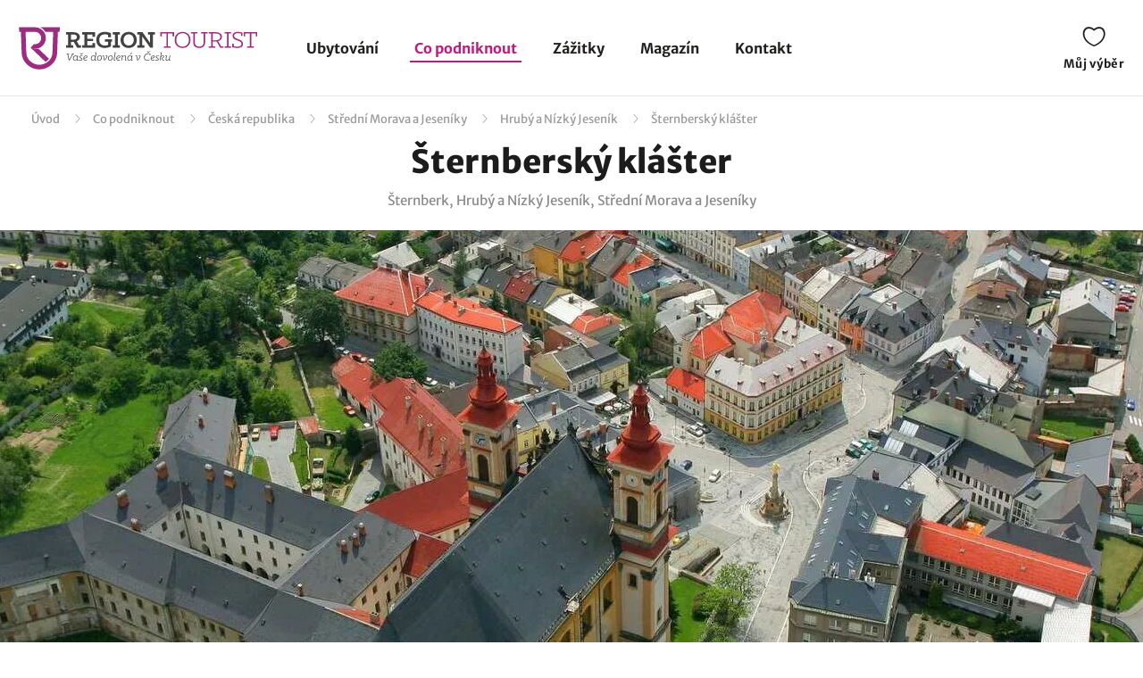

--- FILE ---
content_type: text/html; charset=UTF-8
request_url: https://www.regiontourist.cz/co-podniknout/sternbersky-klaster/
body_size: 15955
content:
<!DOCTYPE html>
<html lang="cs">
<head>
<meta charset="UTF-8">
<meta name="viewport" content="width=device-width, initial-scale=1">
<meta name="description" content="Nedaleko Olomouce mezi Oderskými vrchy a Nízkým Jeseníkem si můžete vychutnat ve Šternberku prohlídku Šternberského kláštera, který byl založen v roce 1371. Spolu s farním kostelem je klášter nejvýznamnější architekturou Šternberka. Čekají vás zážitkové prohlídky interiérů, obrazů, loutkového divadla i hudebních nástrojů.">
<meta property="og:description" content="Nedaleko Olomouce mezi Oderskými vrchy a Nízkým Jeseníkem si můžete vychutnat ve Šternberku prohlídku Šternberského kláštera, který byl založen v roce 1371. Spolu s farním kostelem je klášter nejvýznamnější architekturou Šternberka. Čekají vás zážitkové prohlídky interiérů, obrazů, loutkového divadla i hudebních nástrojů."/>
    
<meta name="robots" content="index, follow">
<meta property="og:url" content="https://www.regiontourist.cz/co-podniknout/sternbersky-klaster/"/>
<meta property="og:title" content="Šternberský klášter - Šternberk, Střední Morava a Jeseníky | Regiontourist.cz"/>
<meta property="og:type" content="article"/>
            <script type="text/javascript">
                window.addEventListener("load", function () {
                    var adsLoaded = false;
                    $(window).scroll(function () {

                        var adsOffset = 300;

                        if (
                            false === adsLoaded &&
                            $(window).scrollTop()+adsOffset >= $('.adBox').offset().top - $(window).height()
                        ) {
                            adsLoaded = true;
                            var scriptTag = document.createElement('script');
                            scriptTag.setAttribute('src', '//pagead2.googlesyndication.com/pagead/js/adsbygoogle.js?client=ca-pub-2687869791638257');
                            scriptTag.setAttribute('type', 'text/javascript');
                            scriptTag.setAttribute('async', 'async');
                            document.body.appendChild(scriptTag);
                        }
                    });
                });
            </script>
            

            <meta property="og:image" content="https://www.regiontourist.cz/uploads/what_to_do/2031/sternbersky-klaster-letecky-optimized.jpg"/>
    <link rel="preload" as="image" href="https://www.regiontourist.cz/media/cache/what_to_do_hero/uploads/what_to_do/2031/sternbersky-klaster-letecky-optimized.jpg.webp" media="(max-width: 600px)">
<link rel="prefetch" href="/dist/images/placeholder-452x300.jpg" />
<link rel="apple-touch-icon" sizes="180x180" href="/assets/images/favicon/apple-touch-icon.png">
<link rel="icon" type="image/png" sizes="32x32" href="/assets/images/favicon/favicon-32x32.png">
<link rel="icon" type="image/png" sizes="16x16" href="/assets/images/favicon/favicon-16x16.png">
<link rel="manifest" href="/assets/images/favicon/site.webmanifest">
<link rel="mask-icon" href="/assets/images/favicon/safari-pinned-tab.svg" color="#bc1c82">
<meta name="msapplication-TileColor" content="#ffffff">
<meta name="theme-color" content="#ffffff">
<meta name="seznam-wmt" content="wrfjm13qCKHK6ZYi3916WMScEaIkGamO" />
<title>Šternberský klášter - Šternberk, Střední Morava a Jeseníky | Regiontourist.cz</title>
    

    <link rel="stylesheet" href="/html/frontend/dist/styles/main.min.css?v=1767802119">

                        <!-- Google Tag Manager -->
            <script>(function (w, d, s, l, i) {
                    w[l] = w[l] || [];
                    w[l].push({
                        'gtm.start':
                            new Date().getTime(), event: 'gtm.js'
                    });
                    var f = d.getElementsByTagName(s)[0],
                        j = d.createElement(s), dl = l != 'dataLayer' ? '&l=' + l : '';
                    j.async = true;
                    j.src =
                        'https://www.googletagmanager.com/gtm.js?id=' + i + dl;
                    f.parentNode.insertBefore(j, f);
                })(window, document, 'script', 'dataLayer', 'GTM-PW2LS6V');</script>
            <!-- End Google Tag Manager -->
            
    
    
                                                                                                                                                                                    
            <script type="application/ld+json">
            {
                "@context": "http://schema.org",
                 "@type": [
                 "TouristAttraction",
                 "LocalBusiness"
                 ],
                "name": "Šternberský klášter",
                "description": "Nedaleko Olomouce mezi Oderskými vrchy a Nízkým Jeseníkem si můžete vychutnat ve Šternberku prohlídku Šternberského kláštera, který byl založen v roce 1371. Spolu s farním kostelem je klášter nejvýznamnější architekturou Šternberka. Čekají vás zážitkové prohlídky interiérů, obrazů, loutkového divadla i hudebních nástrojů.",
                                                    "image": ["https:\/\/www.regiontourist.cz\/uploads\/what_to_do\/2031\/sternbersky-klaster-letecky-optimized.jpg","https:\/\/www.regiontourist.cz\/uploads\/what_to_do\/2031\/sternbersky-klaster-richenza-cc-by-sa-3-optimized-0.jpg","https:\/\/www.regiontourist.cz\/uploads\/what_to_do\/2031\/sternbersky-klaster-1-optimized.jpg","https:\/\/www.regiontourist.cz\/uploads\/what_to_do\/2031\/sternberskky-klaster-lehotsky-cc-by-sa-optimized.jpeg","https:\/\/www.regiontourist.cz\/uploads\/what_to_do\/2031\/sternbersky-klaster-4-optimized.jpg","https:\/\/www.regiontourist.cz\/uploads\/what_to_do\/2031\/sternbersky-klaster-5-optimized.jpg","https:\/\/www.regiontourist.cz\/uploads\/what_to_do\/2031\/sternbersky-klaster-2-optimized.jpg","https:\/\/www.regiontourist.cz\/uploads\/what_to_do\/2031\/sternbersky-klaster-3-optimized.jpg"],
                                "url": "https://www.regiontourist.cz/co-podniknout/sternbersky-klaster/",
                "address": {
                    "@type": "PostalAddress",
                    "streetAddress": " ",
                    "addressLocality": "Šternberk",
                                        "postalCode": "785 01"
                },
                                "aggregateRating": {
                    "@type": "AggregateRating",
                    "reviewCount": "1",
                    "ratingValue": "9",
                    "bestRating": "10",
                    "worstRating": "0"
                },
                                                "geo": {
                    "@type": "GeoCoordinates",
                    "latitude": "49.731292724609375",
                    "longitude": "17.301027297973633"
                }
                                }
        </script>
    
</head>
<body>

                        <!-- Google Tag Manager (noscript) -->
            <noscript>
                <iframe src="https://www.googletagmanager.com/ns.html?id=GTM-PW2LS6V" height="0" width="0" style="display:none;visibility:hidden"></iframe>
            </noscript>
            <!-- End Google Tag Manager (noscript) -->
            
            <header>
            <div class="container container-el">
                <div class="row primaryRow no-gutters">
                    <div class="col-auto">
                        <a href="/" id="logo" title="">
                            <img src="/dist/images/logo.svg"
                                 alt=""
                                 width="268"
                                 height="51">
                        </a>
                    </div>
                    <div class="col navWrapper">
                        <nav>
                            <ul>
                                <li class="">
                                    <a href="/ubytovani/">Ubytování</a>
                                </li>
                                <li class="active">
                                    <a href="/co-podniknout/">Co podniknout</a>
                                </li>
                                 <li class="">
                                    <a href="/zazitky/">Zážitky</a>
                                </li>
                                <li class="">
                                    <a href="/magazin/">Magazín</a>
                                </li>
                                <li class="">
                                    <a href="/kontakt/">Kontakt</a>
                                </li>
                                                                                                                            </ul>
                        </nav>
                    </div>
                    <div class="col-lg-auto col-xs">
                        <div class="toolbar">
                                                                                                                <a href="/muj-vyber/" class="open-favorite " title="Můj výběr" rel="nofollow">
                                Můj výběr
                                <i>0</i>
                            </a>
                                                                                                                <a href="#" class="open-menu" title="Menu">
                                <i></i><i></i><i></i>
                                Menu
                            </a>
                        </div>
                    </div>
                </div>
            </div>
        </header>
    
        <section id="detail">

        
<div class="container container-el" id="breadcrumbs-wrapper">
    <div class="row">
        <div class="col">
            <div class="breadcrumb">
                <span><a href="/">Úvod</a></span>

                
                    
                    <span class="hidden-xs"><a href="/co-podniknout/">Co podniknout</a></span>

                                            
                        <span class="hidden-xs"><a href="/co-podniknout/lokalita/ceska-republika/">Česká republika</a></span>
                    
                                            
                        <span><a href="/co-podniknout/lokalita/stredni-morava-a-jeseniky/">Střední Morava a Jeseníky</a></span>
                    
                                            
                        <span ><a href="/co-podniknout/lokalita/hruby-a-nizky-jesenik/">Hrubý a Nízký Jeseník</a></span>
                                                                
                        <span class="breadcrumb_last">Šternberský klášter</span>
                    
                            </div>
        </div>
    </div>
</div>

<script type="application/ld+json">
    {
        "@context": "https://schema.org",
        "@type": "BreadcrumbList",
        "itemListElement": [{
                "@type": "ListItem",
                "position": "1",
                "name": "Co podniknout","item": "https://www.regiontourist.cz/co-podniknout/"},{
                "@type": "ListItem",
                "position": "2",
                "name": "Česká republika","item": "https://www.regiontourist.cz/co-podniknout/lokalita/ceska-republika/"},{
                "@type": "ListItem",
                "position": "3",
                "name": "Střední Morava a Jeseníky","item": "https://www.regiontourist.cz/co-podniknout/lokalita/stredni-morava-a-jeseniky/"},{
                "@type": "ListItem",
                "position": "4",
                "name": "Hrubý a Nízký Jeseník","item": "https://www.regiontourist.cz/co-podniknout/lokalita/hruby-a-nizky-jesenik/"},{
                "@type": "ListItem",
                "position": "5",
                "name": "Šternberský klášter"}]
    }



</script>
        <div class="container">
            <div class="row">
                <div class="col-lg-8 offset-lg-2 col-md-10 offset-md-1 col-xs-12 text-center">
                    <h1>
                        <strong>Šternberský klášter</strong>
                    </h1>
                    <span>Šternberk, Hrubý a Nízký Jeseník, Střední Morava a Jeseníky</span>
                </div>
            </div>
            <div class="row">
                <div class="col">
                    &nbsp;
                </div>
            </div>
        </div>

        <div class="container-fluid headerBanner" style="background-image: url('https://www.regiontourist.cz/media/cache/what_to_do_hero/uploads/what_to_do/2031/sternbersky-klaster-letecky-optimized.jpg.webp')">
            <a class="galleryTrigger" data-fancybox-trigger="gallery-1" href="javascript:void(0);"></a>
            <div class="row">
                <div class="container">
                    <div class="row wrapper">
                        <a data-fancybox-trigger="gallery-1" href="javascript:void(0);" class="tip gallery">
                            <span>Zobrazit 8 fotografií</span>
                        </a>
                    </div>
                </div>
            </div>
            <div class="arrow">
                <div class="arrowRadius"></div>
                <div class="bgRadius"></div>
                <a href="#next" class="scroll"></a>
            </div>
        </div>
        <div class="container">
            <div class="row actionBox">
                <div class="col">
                    <div class="title">Ohodnoťte jak se vám líbí toto místo</div>

                    <div class="rating star-9 nohover " data-class="star-9">
    <div class="star">
        <span class="star-a star-in-1"></span>
        <span class="star-b star-in-2"></span>
    </div>
    <div class="star">
        <span class="star-a star-in-3"></span>
        <span class="star-b star-in-4"></span>
    </div>
    <div class="star">
        <span class="star-a star-in-5"></span>
        <span class="star-b star-in-6"></span>
    </div>
    <div class="star">
        <span class="star-a star-in-7"></span>
        <span class="star-b star-in-8"></span>
    </div>
    <div class="star">
        <span class="star-a star-in-9"></span>
        <span class="star-b star-in-10"></span>
    </div>
    <div class="result">
        <span class="avg">9</span>/<span>10</span>
    </div>
</div>
                </div>
                <div class="col text-right">
                    <a href="#" class="share" title="Sdílet">
                        Sdílet<i></i>
                    </a>
                        
<div class="socialShare">
        <ul>
        <li>
            <a href="https://www.facebook.com/sharer/sharer.php?u=https://www.regiontourist.cz/co-podniknout/sternbersky-klaster/"
               title="Facebook"
               target="_blank"
               rel="nofollow"
               class="facebook">
                <span class="icon"></span>
                <span class="share_name">Facebook</span>
            </a>
        </li>
        <li>
            <a href="https://www.twitter.com/intent/tweet/?text=%C5%A0ternbersk%C3%BD%20kl%C3%A1%C5%A1ter&amp;url=https://www.regiontourist.cz/co-podniknout/sternbersky-klaster/"
               title="Twitter"
               target="_blank"
               rel="nofollow"
               class="twitter">
                <span class="icon"></span>
                <span class="share_name">Twitter</span>
            </a>
        </li>
        <li>
            <a href="https://www.pinterest.com/pin/create/button/?url=https://www.regiontourist.cz/co-podniknout/sternbersky-klaster/&amp;media=https://www.regiontourist.cz/co-podniknout/sternbersky-klaster/&amp;description=%C5%A0ternbersk%C3%BD%20kl%C3%A1%C5%A1ter"
               title="Pinterest"
               target="_blank"
               rel="nofollow"
               class="pinterest">
                <span class="icon"></span>
                <span class="share_name">Pinterest</span>
            </a>
        </li>
            </ul>
</div>                                            <div class="author">Autor fotky: Šternberský klášter</div>
                                    </div>
            </div>
            <div class="row">
                <div id="next" class="anchor"></div>
                <div class="col-md-9 col-xs-12 detailContent">
                    <div class="excerptBox">
                                                    <p>
                                Nedaleko Olomouce mezi Oderskými vrchy a Nízkým Jeseníkem si můžete vychutnat ve Šternberku prohlídku Šternberského kláštera, který byl založen v roce 1371. Spolu s farním kostelem je klášter nejvýznamnější architekturou Šternberka. Čekají vás zážitkové prohlídky interiérů, obrazů, loutkového divadla i hudebních nástrojů.
                            </p>
                        
                        <div class="author">
                            Autor článku: David Hlisník, 26. června 2024
                        </div>
                        <div class="adBox mb-3">
                                                        <ins class="adsbygoogle"
                                 style="display:block"
                                 data-ad-client="ca-pub-2687869791638257"
                                 data-ad-slot="5446526235"
                                 data-ad-format="horizontal"
                                 data-full-width-responsive="true"></ins>
                            <script>
                                (adsbygoogle = window.adsbygoogle || []).push({});
                            </script>
                                                    </div>
                    </div>
                    <div class="detailContentMain">
                        <h2>Uslyšíte vzácné varhany</h2>

<p>Bývalý klášter augustiniánů, kteří zde pobývali od konce 14. století až do roku 1784, vám nabídne výlet do historie prostřednictvím zážitkových prohlídek. Oživují je hudební nástroje a loutkové divadlo. Zaposloucháte se tu například i do zvuku varhan s více než třemi tisíci píšťal.</p>

<img alt="Šternberský klášter" src="/uploads/editor/sternbersky-klaster_optimized.jpg" style="height:520px; width:925px">

<h3>Prohlédněte si celý areál</h3>

<p>Projděte se nejoblíbenějším okruhem, který zahrnuje celý klášter i s kostelem Zvěstování Panny Marie. Kromě prezentace varhan a dalších nástrojů vás čeká prohlídka sklepení, historických sálů s obnovenou nástropní malbou od J. K. Handkeho, či obrazů barokních mistrů. Zhlédnete expozici Šternbersko ve vzpomínkách o historii města.</p>

<h3>V kratším okruhu poznáte osobnosti</h3>

<p>Ve zkráceném okruhu si prohlédnete výstavu věnovanou německým osobnostem města Šternberka a okolí, kteří byli po druhé světové válce odsunuti. V klášteře se konají i sezonní výstavy současných umělců.</p>

<div>    <div class="row">
        <div class="col">
            <h2 class="normal icon-title i-accommodation text-center">
                Tipy na ubytování
            </h2>
        </div>
    </div>
    <div class="row post-list post-list--boxshadow mb-0 mt-0 justify-content-center">

                    <div class="col-sm-3 col-xs-6 item">
                <article>
            <a href="/ubytovani/ubytovani-pod-jeskynemi/" title="Ubytování Pod jeskyněmi" class="image">
                                        <picture>
                    <source srcset="https://www.regiontourist.cz/media/cache/accommodation_list_thumb_small/uploads/accommodation/816/pohled-a16e-optimized.jpg.webp" type="image/webp">
                    <img src="https://www.regiontourist.cz/media/cache/accommodation_list_thumb_small/uploads/accommodation/816/pohled-a16e-optimized.jpg" alt="" width="295" height="200" loading="lazy">
                </picture>
                                    <div class="favorite btn-trigger-favorite " data-url="/muj-vyber/pridat/ubytovani/" data-id="816"></div>
        </a>
        <div class="content">
        <h3>
            <a href="/ubytovani/ubytovani-pod-jeskynemi/" title="Ubytování Pod jeskyněmi">
                Ubytování Pod jeskyněmi
            </a>
        </h3>

        
        <div class="rating star-10 nohover disabled" data-class="star-10">
    <div class="star">
        <span class="star-a star-in-1"></span>
        <span class="star-b star-in-2"></span>
    </div>
    <div class="star">
        <span class="star-a star-in-3"></span>
        <span class="star-b star-in-4"></span>
    </div>
    <div class="star">
        <span class="star-a star-in-5"></span>
        <span class="star-b star-in-6"></span>
    </div>
    <div class="star">
        <span class="star-a star-in-7"></span>
        <span class="star-b star-in-8"></span>
    </div>
    <div class="star">
        <span class="star-a star-in-9"></span>
        <span class="star-b star-in-10"></span>
    </div>
    <div class="result">
        <span class="avg">10</span>/<span>10</span>
    </div>
</div>    </div>
                        <div class="price">
                Cena od <strong>530 Kč</strong>
            </div>
            </article>            </div>
        
    </div>
    <div class="row justify-content-center mb-4">
        <div class="col-auto">
                                                                            
                                    
                                                                                            
                            <a href="/ubytovani/stredni-morava-a-jeseniky/" class="btn text-btn-arrow text-btn-arrow--secondary" title="Ubytování Střední Morava a Jeseníky">Zobrazit všechna ubytování</a>
            
        </div>
    </div>
</div><h3>Upozornění</h3>

<p>Šternberský klášter připravuje velkou výstavu barokního malíře J. K. Handkeho. Prohlídky kláštera jsou proto do odvolání omezené a probíhají jen po předchozí domluvě na telefonním čísle 604 591 340 a nebo na emailu: <a href="mailto:handke@seznam.cz" style="text-decoration:none">handke@seznam.cz</a>. Sledujte proto aktuality kláštera.</p>

<h3>Kde zaparkovat</h3>

<p>Vymezená místa jsou v okolí na parkovištích Farní, Horní náměstí, Dvorská a Opavská.</p>

<h3>Kde se občerstvit</h3>

<p>Využijte nabídky občerstvení Fast food U Supa nebo Ma:Me Kafe a dalších možností v blízkém okolí.</p>

<h3>Přístupnost</h3>

<ul>
	<li>z <strong>vlakové zastávky </strong>půjdete 2,3 km (<a href="https://mapy.cz/turisticka?planovani-trasy&rc=974ptxVsjL5mkivu&rs=pubt&rs=firm&ri=15213002&ri=2128279&mrp=%7B%22c%22%3A132%7D&xc=%5B%5D&rwp=1%3B974oIxVtFCgZYgkxgT5XbZXgXfUjXlgdggWSQ.gq7OzgVFgRdFjgVRgOR&x=17.3000383&y=49.7297242&z=15" onclick="window.open(this.href, '', 'resizable=no,status=no,location=no,toolbar=no,menubar=no,fullscreen=no,scrollbars=no,dependent=no'); return false;">trasa na mapě</a>)</li>
	<li>od <strong>autobusové zastávky</strong> půjdete jen 300 m (<a href="https://mapy.cz/turisticka?planovani-trasy&rc=97KKyxVvyogRffhR&rs=pubt&rs=firm&ri=15210549&ri=2128279&mrp=%7B%22c%22%3A132%7D&xc=%5B%5D&rwp=1%3B97KOPxVw046oNKOKNnPHIZNu2FMZIZ6xFZOxKdPYMG&x=17.3018514&y=49.7319364&z=16" onclick="window.open(this.href, '', 'resizable=no,status=no,location=no,toolbar=no,menubar=no,fullscreen=no,scrollbars=no,dependent=no'); return false;">trasa na mapě</a>)</li>
</ul>

<div class="content-map">
    <h2>
                    Poloha na mapě
            </h2>
    <div id="smap" data-lat="49.731292724609375" data-lng="17.301027297973633"></div>
</div>

<h3>Kam se ještě vydat</h3>

<p>U kláštera ve Farní ulici by vám neměla uniknout atraktivní multimediální expozice o automobilových závodech do vrchu s názvem Ecce Homo Park. Seznámíte se zde v Síni slávy s historií a můžete si užít jízdu na profesionálním simulátoru. Děti si zase mohou vyzkoušet opravu závodního auta v mini autoservisu a pohrát si se stavebnicí Gecco.</p>
                    </div>

                                            <div class="row">
                            <div class="col-sm-10 offset-sm-1 col-xs-12">
                                <div class="row content-gallery">
                                                                                                                        <div class="col-xs-6 item">
                                                <a href="https://www.regiontourist.cz/uploads/what_to_do/2031/sternbersky-klaster-letecky-optimized.jpg"
                                                   class=""
                                                   data-fancybox="gallery-1"
                                                   data-caption="autor fotky: Šternberský klášter"                                                >
                                                    <picture>
                                                                                                                                                                            <source srcset="https://www.regiontourist.cz/media/cache/what_to_do_thumb_gallery/uploads/what_to_do/2031/sternbersky-klaster-letecky-optimized.jpg.webp" type="image/webp">
                                                                                                                <img src="https://www.regiontourist.cz/media/cache/what_to_do_thumb_gallery/uploads/what_to_do/2031/sternbersky-klaster-letecky-optimized.jpg"
                                                             alt=""
                                                             width="373"
                                                             height="260">
                                                    </picture>
                                                                                                    </a>
                                            </div>
                                                                                                                                                                <div class="col-xs-6 item">
                                                <a href="https://www.regiontourist.cz/uploads/what_to_do/2031/sternbersky-klaster-richenza-cc-by-sa-3-optimized-0.jpg"
                                                   class=""
                                                   data-fancybox="gallery-1"
                                                   data-caption="Šternberský klášter, autor fotky: Richenza CC BY-SA 3.0"                                                >
                                                    <picture>
                                                                                                                                                                            <source srcset="https://www.regiontourist.cz/media/cache/what_to_do_thumb_gallery/uploads/what_to_do/2031/sternbersky-klaster-richenza-cc-by-sa-3-optimized-0.jpg.webp" type="image/webp">
                                                                                                                <img src="https://www.regiontourist.cz/media/cache/what_to_do_thumb_gallery/uploads/what_to_do/2031/sternbersky-klaster-richenza-cc-by-sa-3-optimized-0.jpg"
                                                             alt="Šternberský klášter"
                                                             width="373"
                                                             height="260">
                                                    </picture>
                                                                                                    </a>
                                            </div>
                                                                                                                                                                <div class="col-xs-6 item">
                                                <a href="https://www.regiontourist.cz/uploads/what_to_do/2031/sternbersky-klaster-1-optimized.jpg"
                                                   class=""
                                                   data-fancybox="gallery-1"
                                                   data-caption="autor fotky: Šternberský klášter"                                                >
                                                    <picture>
                                                                                                                                                                            <source srcset="https://www.regiontourist.cz/media/cache/what_to_do_thumb_gallery/uploads/what_to_do/2031/sternbersky-klaster-1-optimized.jpg.webp" type="image/webp">
                                                                                                                <img src="https://www.regiontourist.cz/media/cache/what_to_do_thumb_gallery/uploads/what_to_do/2031/sternbersky-klaster-1-optimized.jpg"
                                                             alt=""
                                                             width="373"
                                                             height="260">
                                                    </picture>
                                                                                                    </a>
                                            </div>
                                                                                                                                                                <div class="col-xs-6 item">
                                                <a href="https://www.regiontourist.cz/uploads/what_to_do/2031/sternberskky-klaster-lehotsky-cc-by-sa-optimized.jpeg"
                                                   class="last"
                                                   data-fancybox="gallery-1"
                                                   data-caption="Šternberský klášter, autor fotky: Lehotský CC BY-SA 3.0"                                                >
                                                    <picture>
                                                                                                                                                                            <source srcset="https://www.regiontourist.cz/media/cache/what_to_do_thumb_gallery/uploads/what_to_do/2031/sternberskky-klaster-lehotsky-cc-by-sa-optimized.jpeg.webp" type="image/webp">
                                                                                                                <img src="https://www.regiontourist.cz/media/cache/what_to_do_thumb_gallery/uploads/what_to_do/2031/sternberskky-klaster-lehotsky-cc-by-sa-optimized.jpeg"
                                                             alt="Šternberský klášter"
                                                             width="373"
                                                             height="260">
                                                    </picture>
                                                                                                            <i>+ 4 fotografie</i>
                                                                                                    </a>
                                            </div>
                                                                                                                                                                <a href="https://www.regiontourist.cz/uploads/what_to_do/2031/sternbersky-klaster-4-optimized.jpg" class="hidden" data-fancybox='gallery-1' data-caption="autor fotky: Šternberský klášter"></a>
                                                                                                                                                                <a href="https://www.regiontourist.cz/uploads/what_to_do/2031/sternbersky-klaster-5-optimized.jpg" class="hidden" data-fancybox='gallery-1' data-caption="autor fotky: Šternberský klášter"></a>
                                                                                                                                                                <a href="https://www.regiontourist.cz/uploads/what_to_do/2031/sternbersky-klaster-2-optimized.jpg" class="hidden" data-fancybox='gallery-1' data-caption="autor fotky: Šternberský klášter"></a>
                                                                                                                                                                <a href="https://www.regiontourist.cz/uploads/what_to_do/2031/sternbersky-klaster-3-optimized.jpg" class="hidden" data-fancybox='gallery-1' data-caption="autor fotky: Šternberský klášter"></a>
                                                                                                            </div>
                            </div>
                        </div>
                    
                    
                </div>

                                    <div class="col-md-3 col-xs-12">
                        <div class="infoBox">

                                                            <div class="box">
                                    <h2>
                                        Základní údaje
                                    </h2>
                                    <div class="row">

                                        
                                        
                                                                                    <div class="col-md-12 col-xs-4 col-exs-12">
                                                <p class="title">
                                                    Kontaktní údaje
                                                </p>
                                                <p>
                                                    
                                                                                                            Šternberk 785 01<br>
                                                    
                                                                                                            +420 604 591 340<br>
                                                    
                                                    

                                                                                                            <a href="http://www.sternberskyklaster.cz" target="_blank">www.sternberskyklaster.cz</a>
                                                                                                    </p>
                                            </div>
                                                                            </div>
                                </div>
                            
                                                                                                <div class="post-categories-quaternary mobileAccordion">
                                    <h3 class="accordionTitle visible-xs">Kategorie a štítky</h3>
                                    <ul class="accordionContent">
                                        <li>
                                            <a href="/co-podniknout/" title="Tipy co podniknout a navštívit">Tipy co podniknout a navštívit</a>
                                        </li>
                                                                                                                                    <li>
                                                    <a href="/co-podniknout/tipy-na-vylety/">Tipy kam na výlet</a>
                                                </li>
                                                                                            <li>
                                                    <a href="/co-podniknout/vylety-vlakem/">Výlety vlakem</a>
                                                </li>
                                                                                            <li>
                                                    <a href="/co-podniknout/za-poznanim/">Za poznáním</a>
                                                </li>
                                                                                            <li>
                                                    <a href="/co-podniknout/pamatky/">Památky</a>
                                                </li>
                                                                                            <li>
                                                    <a href="/co-podniknout/duchovni-pamatky/">Duchovní památky</a>
                                                </li>
                                                                                                                                                                                                                        <li>
                                                    <a href="/co-podniknout/t-pro-rodiny-s-detmi/">pro rodiny s dětmi</a>
                                                </li>
                                                                                            <li>
                                                    <a href="/co-podniknout/t-pro-dva/">pro dva</a>
                                                </li>
                                                                                            <li>
                                                    <a href="/co-podniknout/t-pro-seniory/">pro seniory</a>
                                                </li>
                                                                                            <li>
                                                    <a href="/co-podniknout/t-kdyz-prsi/">když prší</a>
                                                </li>
                                                                                                                        </ul>
                                </div>

                        </div>
                        <div class="clearfix"></div>
                        <div class="infoBox">
                            <div class="adBox">
                                                                <ins class="adsbygoogle"
                                     style="display:block"
                                     data-ad-client="ca-pub-2687869791638257"
                                     data-ad-slot="5446526235"
                                     data-ad-format="vertical"
                                     data-full-width-responsive="true"></ins>
                                <script>
                                    (adsbygoogle = window.adsbygoogle || []).push({});
                                </script>
                                                            </div>
                        </div>
                    </div>
            </div>
                                                                                                                                                                                    <div class="actionBoxMobile">
                <div class="row ratingBox align-items-center">
                    <div class="col-lg-2 offset-lg-2 col-md-3 offset-md-1 col-sm-3 col-xs-12">
                        Ohodnoťte jak se vám líbí toto místo
                    </div>
                    <div class="col-md-8 col-sm-9 col-xs-12">
                        <div class="rating star-9 nohover " data-class="star-9">
    <div class="star">
        <span class="star-a star-in-1"></span>
        <span class="star-b star-in-2"></span>
    </div>
    <div class="star">
        <span class="star-a star-in-3"></span>
        <span class="star-b star-in-4"></span>
    </div>
    <div class="star">
        <span class="star-a star-in-5"></span>
        <span class="star-b star-in-6"></span>
    </div>
    <div class="star">
        <span class="star-a star-in-7"></span>
        <span class="star-b star-in-8"></span>
    </div>
    <div class="star">
        <span class="star-a star-in-9"></span>
        <span class="star-b star-in-10"></span>
    </div>
    <div class="result">
        <span class="avg">9</span>/<span>10</span>
    </div>
</div>                    </div>
                </div>
                <div class="row shareBox align-items-center">
                    <div class="col-lg-2 offset-lg-2 col-md-3 offset-md-1 col-sm-3 col-xs-12">
                        Podělte se s přáteli
                    </div>
                    <div class="col-md-8 col-sm-9 col-xs-12">
                            
<div class="socialShare">
        <ul>
        <li>
            <a href="https://www.facebook.com/sharer/sharer.php?u=https://www.regiontourist.cz/co-podniknout/sternbersky-klaster/"
               title="Facebook"
               target="_blank"
               rel="nofollow"
               class="facebook">
                <span class="icon"></span>
                <span class="share_name">Facebook</span>
            </a>
        </li>
        <li>
            <a href="https://www.twitter.com/intent/tweet/?text=%C5%A0ternbersk%C3%BD%20kl%C3%A1%C5%A1ter&amp;url=https://www.regiontourist.cz/co-podniknout/sternbersky-klaster/"
               title="Twitter"
               target="_blank"
               rel="nofollow"
               class="twitter">
                <span class="icon"></span>
                <span class="share_name">Twitter</span>
            </a>
        </li>
        <li>
            <a href="https://www.pinterest.com/pin/create/button/?url=https://www.regiontourist.cz/co-podniknout/sternbersky-klaster/&amp;media=https://www.regiontourist.cz/co-podniknout/sternbersky-klaster/&amp;description=%C5%A0ternbersk%C3%BD%20kl%C3%A1%C5%A1ter"
               title="Pinterest"
               target="_blank"
               rel="nofollow"
               class="pinterest">
                <span class="icon"></span>
                <span class="share_name">Pinterest</span>
            </a>
        </li>
            </ul>
</div>                    </div>
                </div>
            </div>
        </div>

                    
                            

        


    
    <div class="container-fluid section bg">
        <div class="row">
            <div class="container">
                <div class="row itemTitle">
                    <div class="col">
                        <h2>
                                                            Vyberte si ubytování
                                                    </h2>
                                            </div>
                    <div class="col-auto col-btn">
                                                                            
                                                                                                    <a href="/ubytovani/stredni-morava-a-jeseniky/" class="btn tertiary small mobile-text-btn" title="Ubytování Střední Morava a Jeseníky">
                                                            Zobrazit všechna ubytování
                                                    </a>
                    </div>
                </div>
                <div class="row post-list">
                                            <div class="col-lg-3 col-sm-4 col-xs-6 col-exs-12 item  ">
                            <article>
            <a href="/ubytovani/statek-lhota/" title="Statek Lhota" class="image">
                                        <picture>
                    <source srcset="https://www.regiontourist.cz/media/cache/accommodation_list_thumb_small/uploads/accommodation/832/Chalupa-Statek-Lhota-bazen.jpg.webp" type="image/webp">
                    <img src="https://www.regiontourist.cz/media/cache/accommodation_list_thumb_small/uploads/accommodation/832/Chalupa-Statek-Lhota-bazen.jpg" alt="" width="295" height="200" loading="lazy">
                </picture>
                                    <div class="favorite btn-trigger-favorite " data-url="/muj-vyber/pridat/ubytovani/" data-id="832"></div>
        </a>
        <div class="content">
        <h3>
            <a href="/ubytovani/statek-lhota/" title="Statek Lhota">
                Statek Lhota
            </a>
        </h3>

        
        <div class="rating star-10 nohover disabled" data-class="star-10">
    <div class="star">
        <span class="star-a star-in-1"></span>
        <span class="star-b star-in-2"></span>
    </div>
    <div class="star">
        <span class="star-a star-in-3"></span>
        <span class="star-b star-in-4"></span>
    </div>
    <div class="star">
        <span class="star-a star-in-5"></span>
        <span class="star-b star-in-6"></span>
    </div>
    <div class="star">
        <span class="star-a star-in-7"></span>
        <span class="star-b star-in-8"></span>
    </div>
    <div class="star">
        <span class="star-a star-in-9"></span>
        <span class="star-b star-in-10"></span>
    </div>
    <div class="result">
        <span class="avg">10</span>/<span>10</span>
    </div>
</div>    </div>
                        <div class="price">
                Cena od <strong>227 Kč</strong>
            </div>
            </article>                        </div>
                                            <div class="col-lg-3 col-sm-4 col-xs-6 col-exs-12 item  ">
                            <article>
            <a href="/ubytovani/chalupa-lilien-pod-medvedi-skalou/" title="Chalupa Lilien pod Medvědí skálou" class="image">
                                        <picture>
                    <source srcset="https://www.regiontourist.cz/media/cache/accommodation_list_thumb_small/uploads/accommodation/422/chalupa-lilien-pod-medvedi-skalou_-jeseniky.jpg.webp" type="image/webp">
                    <img src="https://www.regiontourist.cz/media/cache/accommodation_list_thumb_small/uploads/accommodation/422/chalupa-lilien-pod-medvedi-skalou_-jeseniky.jpg" alt="" width="295" height="200" loading="lazy">
                </picture>
                                    <div class="favorite btn-trigger-favorite " data-url="/muj-vyber/pridat/ubytovani/" data-id="422"></div>
        </a>
        <div class="content">
        <h3>
            <a href="/ubytovani/chalupa-lilien-pod-medvedi-skalou/" title="Chalupa Lilien pod Medvědí skálou">
                Chalupa Lilien pod Medvědí skálou
            </a>
        </h3>

        
        <div class="rating star-10 nohover disabled" data-class="star-10">
    <div class="star">
        <span class="star-a star-in-1"></span>
        <span class="star-b star-in-2"></span>
    </div>
    <div class="star">
        <span class="star-a star-in-3"></span>
        <span class="star-b star-in-4"></span>
    </div>
    <div class="star">
        <span class="star-a star-in-5"></span>
        <span class="star-b star-in-6"></span>
    </div>
    <div class="star">
        <span class="star-a star-in-7"></span>
        <span class="star-b star-in-8"></span>
    </div>
    <div class="star">
        <span class="star-a star-in-9"></span>
        <span class="star-b star-in-10"></span>
    </div>
    <div class="result">
        <span class="avg">10</span>/<span>10</span>
    </div>
</div>    </div>
                        <div class="price">
                Cena od <strong>320 Kč</strong>
            </div>
            </article>                        </div>
                                            <div class="col-lg-3 col-sm-4 col-xs-6 col-exs-12 item  ">
                            <article>
            <a href="/ubytovani/chata-radana/" title="Chata Radana" class="image">
                                        <picture>
                    <source srcset="https://www.regiontourist.cz/media/cache/accommodation_list_thumb_small/uploads/accommodation/411/100Ra.jpg.webp" type="image/webp">
                    <img src="https://www.regiontourist.cz/media/cache/accommodation_list_thumb_small/uploads/accommodation/411/100Ra.jpg" alt="" width="295" height="200" loading="lazy">
                </picture>
                                    <div class="favorite btn-trigger-favorite " data-url="/muj-vyber/pridat/ubytovani/" data-id="411"></div>
        </a>
        <div class="content">
        <h3>
            <a href="/ubytovani/chata-radana/" title="Chata Radana">
                Chata Radana
            </a>
        </h3>

        
        <div class="rating star-9 nohover disabled" data-class="star-9">
    <div class="star">
        <span class="star-a star-in-1"></span>
        <span class="star-b star-in-2"></span>
    </div>
    <div class="star">
        <span class="star-a star-in-3"></span>
        <span class="star-b star-in-4"></span>
    </div>
    <div class="star">
        <span class="star-a star-in-5"></span>
        <span class="star-b star-in-6"></span>
    </div>
    <div class="star">
        <span class="star-a star-in-7"></span>
        <span class="star-b star-in-8"></span>
    </div>
    <div class="star">
        <span class="star-a star-in-9"></span>
        <span class="star-b star-in-10"></span>
    </div>
    <div class="result">
        <span class="avg">9</span>/<span>10</span>
    </div>
</div>    </div>
                        <div class="price">
                Cena od <strong>200 Kč</strong>
            </div>
            </article>                        </div>
                                            <div class="col-lg-3 col-sm-4 col-xs-6 col-exs-12 item  hidden-exs">
                            <article>
            <a href="/ubytovani/penzion-pohadka/" title="Penzion Pohádka" class="image">
                                        <picture>
                    <source srcset="https://www.regiontourist.cz/media/cache/accommodation_list_thumb_small/uploads/accommodation/842/Penzion-Pohadka-28.jpg.webp" type="image/webp">
                    <img src="https://www.regiontourist.cz/media/cache/accommodation_list_thumb_small/uploads/accommodation/842/Penzion-Pohadka-28.jpg" alt="" width="295" height="200" loading="lazy">
                </picture>
                                    <div class="favorite btn-trigger-favorite " data-url="/muj-vyber/pridat/ubytovani/" data-id="842"></div>
        </a>
        <div class="content">
        <h3>
            <a href="/ubytovani/penzion-pohadka/" title="Penzion Pohádka">
                Penzion Pohádka
            </a>
        </h3>

        
        <div class="rating star-9 nohover disabled" data-class="star-9">
    <div class="star">
        <span class="star-a star-in-1"></span>
        <span class="star-b star-in-2"></span>
    </div>
    <div class="star">
        <span class="star-a star-in-3"></span>
        <span class="star-b star-in-4"></span>
    </div>
    <div class="star">
        <span class="star-a star-in-5"></span>
        <span class="star-b star-in-6"></span>
    </div>
    <div class="star">
        <span class="star-a star-in-7"></span>
        <span class="star-b star-in-8"></span>
    </div>
    <div class="star">
        <span class="star-a star-in-9"></span>
        <span class="star-b star-in-10"></span>
    </div>
    <div class="result">
        <span class="avg">9</span>/<span>10</span>
    </div>
</div>    </div>
                        <div class="price">
                Cena od <strong>700 Kč</strong>
            </div>
            </article>                        </div>
                                            <div class="col-lg-3 col-sm-4 col-xs-6 col-exs-12 item hidden-xs hidden-exs">
                            <article>
            <a href="/ubytovani/resort-radslavice/" title="Resort Radslavice" class="image">
                                        <picture>
                    <source srcset="https://www.regiontourist.cz/media/cache/accommodation_list_thumb_small/uploads/accommodation/827/Resort-Radslavice-31.jpg.webp" type="image/webp">
                    <img src="https://www.regiontourist.cz/media/cache/accommodation_list_thumb_small/uploads/accommodation/827/Resort-Radslavice-31.jpg" alt="" width="295" height="200" loading="lazy">
                </picture>
                                    <div class="favorite btn-trigger-favorite " data-url="/muj-vyber/pridat/ubytovani/" data-id="827"></div>
        </a>
        <div class="content">
        <h3>
            <a href="/ubytovani/resort-radslavice/" title="Resort Radslavice">
                Resort Radslavice
            </a>
        </h3>

        
        <div class="rating star-9 nohover disabled" data-class="star-9">
    <div class="star">
        <span class="star-a star-in-1"></span>
        <span class="star-b star-in-2"></span>
    </div>
    <div class="star">
        <span class="star-a star-in-3"></span>
        <span class="star-b star-in-4"></span>
    </div>
    <div class="star">
        <span class="star-a star-in-5"></span>
        <span class="star-b star-in-6"></span>
    </div>
    <div class="star">
        <span class="star-a star-in-7"></span>
        <span class="star-b star-in-8"></span>
    </div>
    <div class="star">
        <span class="star-a star-in-9"></span>
        <span class="star-b star-in-10"></span>
    </div>
    <div class="result">
        <span class="avg">9</span>/<span>10</span>
    </div>
</div>    </div>
                        <div class="price">
                Cena od <strong>450 Kč</strong>
            </div>
            </article>                        </div>
                                            <div class="col-lg-3 col-sm-4 col-xs-6 col-exs-12 item hidden-xs hidden-exs">
                            <article>
            <a href="/ubytovani/horske-apartmany-stribrnice/" title="Horské apartmány Stříbrnice" class="image">
                                        <picture>
                    <source srcset="https://www.regiontourist.cz/media/cache/accommodation_list_thumb_small/uploads/accommodation/822/Tiny-House-Stribrnice-6.jpg.webp" type="image/webp">
                    <img src="https://www.regiontourist.cz/media/cache/accommodation_list_thumb_small/uploads/accommodation/822/Tiny-House-Stribrnice-6.jpg" alt="" width="295" height="200" loading="lazy">
                </picture>
                                    <div class="favorite btn-trigger-favorite " data-url="/muj-vyber/pridat/ubytovani/" data-id="822"></div>
        </a>
        <div class="content">
        <h3>
            <a href="/ubytovani/horske-apartmany-stribrnice/" title="Horské apartmány Stříbrnice">
                Horské apartmány Stříbrnice
            </a>
        </h3>

        
        <div class="rating star-9 nohover disabled" data-class="star-9">
    <div class="star">
        <span class="star-a star-in-1"></span>
        <span class="star-b star-in-2"></span>
    </div>
    <div class="star">
        <span class="star-a star-in-3"></span>
        <span class="star-b star-in-4"></span>
    </div>
    <div class="star">
        <span class="star-a star-in-5"></span>
        <span class="star-b star-in-6"></span>
    </div>
    <div class="star">
        <span class="star-a star-in-7"></span>
        <span class="star-b star-in-8"></span>
    </div>
    <div class="star">
        <span class="star-a star-in-9"></span>
        <span class="star-b star-in-10"></span>
    </div>
    <div class="result">
        <span class="avg">9</span>/<span>10</span>
    </div>
</div>    </div>
                        <div class="price">
                Cena od <strong>408 Kč</strong>
            </div>
            </article>                        </div>
                                            <div class="col-lg-3 col-sm-4 col-xs-6 col-exs-12 item hidden-xs hidden-exs">
                            <article>
            <a href="/ubytovani/chata-lanovka/" title="Chata Lanovka" class="image">
                                        <picture>
                    <source srcset="https://www.regiontourist.cz/media/cache/accommodation_list_thumb_small/uploads/accommodation/616/100La.jpg.webp" type="image/webp">
                    <img src="https://www.regiontourist.cz/media/cache/accommodation_list_thumb_small/uploads/accommodation/616/100La.jpg" alt="" width="295" height="200" loading="lazy">
                </picture>
                                    <div class="favorite btn-trigger-favorite " data-url="/muj-vyber/pridat/ubytovani/" data-id="616"></div>
        </a>
        <div class="content">
        <h3>
            <a href="/ubytovani/chata-lanovka/" title="Chata Lanovka">
                Chata Lanovka
            </a>
        </h3>

        
        <div class="rating star-9 nohover disabled" data-class="star-9">
    <div class="star">
        <span class="star-a star-in-1"></span>
        <span class="star-b star-in-2"></span>
    </div>
    <div class="star">
        <span class="star-a star-in-3"></span>
        <span class="star-b star-in-4"></span>
    </div>
    <div class="star">
        <span class="star-a star-in-5"></span>
        <span class="star-b star-in-6"></span>
    </div>
    <div class="star">
        <span class="star-a star-in-7"></span>
        <span class="star-b star-in-8"></span>
    </div>
    <div class="star">
        <span class="star-a star-in-9"></span>
        <span class="star-b star-in-10"></span>
    </div>
    <div class="result">
        <span class="avg">9</span>/<span>10</span>
    </div>
</div>    </div>
                        <div class="price">
                Cena od <strong>143 Kč</strong>
            </div>
            </article>                        </div>
                                            <div class="col-lg-3 col-sm-4 col-xs-6 col-exs-12 item hidden-xs hidden-exs">
                            <article>
            <a href="/ubytovani/chata-sedlovka/" title="Chata Sedlovka" class="image">
                                        <picture>
                    <source srcset="https://www.regiontourist.cz/media/cache/accommodation_list_thumb_small/uploads/accommodation/409/chata-sedlovka-kouty-102.jpg.webp" type="image/webp">
                    <img src="https://www.regiontourist.cz/media/cache/accommodation_list_thumb_small/uploads/accommodation/409/chata-sedlovka-kouty-102.jpg" alt="" width="295" height="200" loading="lazy">
                </picture>
                                    <div class="favorite btn-trigger-favorite " data-url="/muj-vyber/pridat/ubytovani/" data-id="409"></div>
        </a>
        <div class="content">
        <h3>
            <a href="/ubytovani/chata-sedlovka/" title="Chata Sedlovka">
                Chata Sedlovka
            </a>
        </h3>

        
        <div class="rating star-10 nohover disabled" data-class="star-10">
    <div class="star">
        <span class="star-a star-in-1"></span>
        <span class="star-b star-in-2"></span>
    </div>
    <div class="star">
        <span class="star-a star-in-3"></span>
        <span class="star-b star-in-4"></span>
    </div>
    <div class="star">
        <span class="star-a star-in-5"></span>
        <span class="star-b star-in-6"></span>
    </div>
    <div class="star">
        <span class="star-a star-in-7"></span>
        <span class="star-b star-in-8"></span>
    </div>
    <div class="star">
        <span class="star-a star-in-9"></span>
        <span class="star-b star-in-10"></span>
    </div>
    <div class="result">
        <span class="avg">10</span>/<span>10</span>
    </div>
</div>    </div>
                        <div class="price">
                Cena od <strong>200 Kč</strong>
            </div>
            </article>                        </div>
                                    </div>

                                    <div class="row">
                                                    <div class="col-lg-3 col-sm-4 col-xs-12 order-sm-1">
                                <div class="nothingFound secondary mobileAccordion">
                                    <h3 class="accordionTitle">
                                        Jaký druh ubytování hledáte?
                                    </h3>
                                    <ul class="accordionContent">

                                                                                    <li>
                                                <a href="/ubytovani/chaty-a-chalupy/stredni-morava-a-jeseniky/" title="Chaty a chalupy Střední Morava a Jeseníky">Chaty a chalupy Střední Morava a Jeseníky</a>
                                            </li>
                                                                                    <li>
                                                <a href="/ubytovani/penziony/stredni-morava-a-jeseniky/" title="Penziony Střední Morava a Jeseníky">Penziony Střední Morava a Jeseníky</a>
                                            </li>
                                                                                    <li>
                                                <a href="/ubytovani/apartmany/stredni-morava-a-jeseniky/" title="Apartmány Střední Morava a Jeseníky">Apartmány Střední Morava a Jeseníky</a>
                                            </li>
                                                                                    <li>
                                                <a href="/ubytovani/hotely/stredni-morava-a-jeseniky/" title="Hotely Střední Morava a Jeseníky">Hotely Střední Morava a Jeseníky</a>
                                            </li>
                                                                                    <li>
                                                <a href="/ubytovani/horske-chaty/stredni-morava-a-jeseniky/" title="Horské chaty Střední Morava a Jeseníky">Horské chaty Střední Morava a Jeseníky</a>
                                            </li>
                                        
                                    </ul>
                                </div>
                            </div>
                        
                                                    <div class="col-lg-9 col-sm-8 col-xs-12">

                                                                    <div class="row post-categories secondary mobileAccordionWrapper">
                                        <div class="col mobileAccordion">
                                            <h4 class="accordionTitle">
                                                Ubytování v jednotlivých obcích regionu
                                            </h4>
                                            <ul class="tertiary accordionContent">

                                                                                                    <li>
                                                        <a href="/ubytovani/javornik-1/" title="Ubytování Javorník">Javorník</a>
                                                    </li>
                                                                                                    <li>
                                                        <a href="/ubytovani/loucna-nad-desnou/" title="Ubytování Loučná nad Desnou">Loučná nad Desnou</a>
                                                    </li>
                                                                                                    <li>
                                                        <a href="/ubytovani/stare-mesto/" title="Ubytování Staré Město">Staré Město</a>
                                                    </li>
                                                                                                    <li>
                                                        <a href="/ubytovani/hanusovice/" title="Ubytování Hanušovice">Hanušovice</a>
                                                    </li>
                                                                                                    <li>
                                                        <a href="/ubytovani/zlate-hory/" title="Ubytování Zlaté Hory">Zlaté Hory</a>
                                                    </li>
                                                                                                    <li>
                                                        <a href="/ubytovani/mladec/" title="Ubytování Mladeč">Mladeč</a>
                                                    </li>
                                                                                                    <li>
                                                        <a href="/ubytovani/mala-moravka/" title="Ubytování Malá Morávka">Malá Morávka</a>
                                                    </li>
                                                                                                    <li>
                                                        <a href="/ubytovani/dolni-moravice/" title="Ubytování Dolní Moravice">Dolní Moravice</a>
                                                    </li>
                                                                                                    <li>
                                                        <a href="/ubytovani/bela-pod-pradedem/" title="Ubytování Bělá pod Pradědem">Bělá pod Pradědem</a>
                                                    </li>
                                                                                                    <li>
                                                        <a href="/ubytovani/bludov/" title="Ubytování Bludov">Bludov</a>
                                                    </li>
                                                                                                    <li>
                                                        <a href="/ubytovani/jindrichov-1/" title="Ubytování Jindřichov">Jindřichov</a>
                                                    </li>
                                                                                                    <li>
                                                        <a href="/ubytovani/karlovice-2/" title="Ubytování Karlovice">Karlovice</a>
                                                    </li>
                                                                                                    <li>
                                                        <a href="/ubytovani/ludvikov/" title="Ubytování Ludvíkov">Ludvíkov</a>
                                                    </li>
                                                                                                    <li>
                                                        <a href="/ubytovani/prostejov/" title="Ubytování Prostějov">Prostějov</a>
                                                    </li>
                                                                                                    <li>
                                                        <a href="/ubytovani/radslavice/" title="Ubytování Radslavice">Radslavice</a>
                                                    </li>
                                                                                                    <li>
                                                        <a href="/ubytovani/ruda-nad-moravou/" title="Ubytování Ruda nad Moravou">Ruda nad Moravou</a>
                                                    </li>
                                                                                                    <li>
                                                        <a href="/ubytovani/skorosice/" title="Ubytování Skorošice">Skorošice</a>
                                                    </li>
                                                                                                    <li>
                                                        <a href="/ubytovani/svetla-hora/" title="Ubytování Světlá Hora">Světlá Hora</a>
                                                    </li>
                                                                                                    <li>
                                                        <a href="/ubytovani/velke-losiny/" title="Ubytování Velké Losiny">Velké Losiny</a>
                                                    </li>
                                                
                                            </ul>
                                        </div>
                                    </div>
                                
                                                                    <div class="row post-categories secondary mobileAccordionWrapper">
                                        <div class="col mobileAccordion">
                                            <h4 class="accordionTitle">
                                                Prozkoumejte oblasti regionu
                                            </h4>
                                            <ul class="tertiary accordionContent">

                                                                                                    <li>
                                                        <a href="/ubytovani/hruby-a-nizky-jesenik/" title="Ubytování Hrubý a Nízký Jeseník">Hrubý a Nízký Jeseník</a>
                                                    </li>
                                                                                                    <li>
                                                        <a href="/ubytovani/rychlebske-hory/" title="Ubytování Rychlebské hory">Rychlebské hory</a>
                                                    </li>
                                                                                                    <li>
                                                        <a href="/ubytovani/hana/" title="Ubytování Haná">Haná</a>
                                                    </li>
                                                                                                    <li>
                                                        <a href="/ubytovani/hostynske-vrchy/" title="Ubytování Hostýnské vrchy">Hostýnské vrchy</a>
                                                    </li>
                                                
                                            </ul>
                                        </div>
                                    </div>
                                
                                                                    <div class="row post-categories secondary mobileAccordionWrapper">
                                        <div class="col mobileAccordion">
                                            <h4 class="accordionTitle">
                                                Zvolte téma pobytu
                                            </h4>
                                            <ul class="tertiary accordionContent">

                                                                                                                                                        <li>
                                                                                                                    <a href="/ubytovani/stredni-morava-a-jeseniky/pro-rodiny-s-detmi/" title="Pro rodiny s dětmi Střední Morava a Jeseníky">Pro rodiny s dětmi</a>
                                                                                                            </li>
                                                                                                                                                        <li>
                                                                                                                    <a href="/ubytovani/stredni-morava-a-jeseniky/pobyty-se-psem/" title="Pobyty se psem Střední Morava a Jeseníky">Pobyty se psem</a>
                                                                                                            </li>
                                                                                                                                                        <li>
                                                                                                                    <a href="/ubytovani/stredni-morava-a-jeseniky/wellness-a-relax/" title="Wellness a relax Střední Morava a Jeseníky">Wellness a relax</a>
                                                                                                            </li>
                                                                                                                                                        <li>
                                                                                                                    <a href="/ubytovani/stredni-morava-a-jeseniky/romanticke-cestovani/" title="Romantické pobyty pro 2 Střední Morava a Jeseníky">Romantické pobyty pro 2</a>
                                                                                                            </li>
                                                                                                                                                        <li>
                                                                                                                    <a href="/ubytovani/stredni-morava-a-jeseniky/na-vikend/" title="Víkendové pobyty Střední Morava a Jeseníky">Víkendové pobyty</a>
                                                                                                            </li>
                                                                                                                                                        <li>
                                                                                                                    <a href="/ubytovani/stredni-morava-a-jeseniky/ubytovani-u-vody/" title="Ubytování u vody Střední Morava a Jeseníky">Ubytování u vody</a>
                                                                                                            </li>
                                                                                                                                                        <li>
                                                                                                                    <a href="/ubytovani/stredni-morava-a-jeseniky/ubytovani-na-horach/" title="Ubytování na horách Střední Morava a Jeseníky">Ubytování na horách</a>
                                                                                                            </li>
                                                                                                                                                        <li>
                                                                                                                    <a href="/ubytovani/stredni-morava-a-jeseniky/ubytovani-v-prirode/" title="Ubytování v přírodě Střední Morava a Jeseníky">Ubytování v přírodě</a>
                                                                                                            </li>
                                                                                                                                                        <li>
                                                                                                                    <a href="/ubytovani/stredni-morava-a-jeseniky/ubytovani-na-sjezdovce/" title="Ubytování na sjezdovce Střední Morava a Jeseníky">Ubytování na sjezdovce</a>
                                                                                                            </li>
                                                
                                            </ul>
                                        </div>
                                    </div>
                                                            </div>
                                            </div>
                            </div>
        </div>
    </div>


                            

        
<div class="container-fluid section bg">
    <div class="row">
        <div class="container">
            <div class="row itemTitle">
                <div class="col">
                    <h2>
                                                    Tipy na zážitky v okolí
                                            </h2>
                                    </div>
                <div class="col-auto col-btn">
                                                                
                                                                
                    <a href="/zazitky/stredni-morava-a-jeseniky/" class="btn tertiary small mobile-text-btn" title="Zážitky Střední Morava a Jeseníky">
                                                    Zobrazit všechny zážitky
                                            </a>
                </div>
            </div>

            <div class="row post-list">
                                                                                
                                                                
                
                                    <div class="col-lg-3 col-sm-4 col-xs-6 col-exs-12 item  ">
                        <article>
            <a href="/zazitky/exkurze-v-pivovaru-holba/" title="Exkurze v pivovaru Holba" class="image">
                                        <picture>
                    <source srcset="https://www.regiontourist.cz/media/cache/experience_list_thumb_small/uploads/experience/4/pivovar-holba109.jpeg.webp" type="image/webp">
                    <img src="https://www.regiontourist.cz/media/cache/experience_list_thumb_small/uploads/experience/4/pivovar-holba109.jpeg" alt="" width="295" height="200" loading="lazy">
                </picture>
                                </a>
        <div class="content">
        <h3>
            <a href="/zazitky/exkurze-v-pivovaru-holba/" title="Exkurze v pivovaru Holba">
                Exkurze v pivovaru Holba
            </a>
        </h3>

                    <p class="categories">
                                    <span>Střední Morava a Jeseníky</span>
                
                                    <span>Hanušovice</span>
                            </p>
        
        <div class="rating star-8 nohover disabled" data-class="star-8">
    <div class="star">
        <span class="star-a star-in-1"></span>
        <span class="star-b star-in-2"></span>
    </div>
    <div class="star">
        <span class="star-a star-in-3"></span>
        <span class="star-b star-in-4"></span>
    </div>
    <div class="star">
        <span class="star-a star-in-5"></span>
        <span class="star-b star-in-6"></span>
    </div>
    <div class="star">
        <span class="star-a star-in-7"></span>
        <span class="star-b star-in-8"></span>
    </div>
    <div class="star">
        <span class="star-a star-in-9"></span>
        <span class="star-b star-in-10"></span>
    </div>
    <div class="result">
        <span class="avg">8</span>/<span>10</span>
    </div>
</div>    </div>
                </article>                    </div>
                                    <div class="col-lg-3 col-sm-4 col-xs-6 col-exs-12 item  ">
                        <article>
            <a href="/zazitky/strelba-v-bojove-strelnici-pod-dohledem-instruktora/" title="Střelba v bojové střelnici s instruktorem" class="image">
                                        <picture>
                    <source srcset="https://www.regiontourist.cz/media/cache/experience_list_thumb_small/uploads/experience/39/dsc04321-2.jpg.webp" type="image/webp">
                    <img src="https://www.regiontourist.cz/media/cache/experience_list_thumb_small/uploads/experience/39/dsc04321-2.jpg" alt="" width="295" height="200" loading="lazy">
                </picture>
                                </a>
        <div class="content">
        <h3>
            <a href="/zazitky/strelba-v-bojove-strelnici-pod-dohledem-instruktora/" title="Střelba v bojové střelnici s instruktorem">
                Střelba v bojové střelnici s instruktorem
            </a>
        </h3>

                    <p class="categories">
                                    <span>Jižní Morava</span>
                
                                    <span>Brno</span>
                            </p>
        
        <div class="rating star-9 nohover disabled" data-class="star-9">
    <div class="star">
        <span class="star-a star-in-1"></span>
        <span class="star-b star-in-2"></span>
    </div>
    <div class="star">
        <span class="star-a star-in-3"></span>
        <span class="star-b star-in-4"></span>
    </div>
    <div class="star">
        <span class="star-a star-in-5"></span>
        <span class="star-b star-in-6"></span>
    </div>
    <div class="star">
        <span class="star-a star-in-7"></span>
        <span class="star-b star-in-8"></span>
    </div>
    <div class="star">
        <span class="star-a star-in-9"></span>
        <span class="star-b star-in-10"></span>
    </div>
    <div class="result">
        <span class="avg">9</span>/<span>10</span>
    </div>
</div>    </div>
                </article>                    </div>
                                    <div class="col-lg-3 col-sm-4 col-xs-6 col-exs-12 item  ">
                        <article>
            <a href="/zazitky/dvoudenni-kurz-lezeni/" title="Dvoudenní kurz lezení" class="image">
                                        <picture>
                    <source srcset="https://www.regiontourist.cz/media/cache/experience_list_thumb_small/uploads/experience/5/dvoudenni-kurz-lezeni-102.jpeg.webp" type="image/webp">
                    <img src="https://www.regiontourist.cz/media/cache/experience_list_thumb_small/uploads/experience/5/dvoudenni-kurz-lezeni-102.jpeg" alt="" width="295" height="200" loading="lazy">
                </picture>
                                </a>
        <div class="content">
        <h3>
            <a href="/zazitky/dvoudenni-kurz-lezeni/" title="Dvoudenní kurz lezení">
                Dvoudenní kurz lezení
            </a>
        </h3>

                    <p class="categories">
                                    <span>Královéhradecko</span>
                
                                    <span>Adršpach</span>
                            </p>
        
        <div class="rating star-6 nohover disabled" data-class="star-6">
    <div class="star">
        <span class="star-a star-in-1"></span>
        <span class="star-b star-in-2"></span>
    </div>
    <div class="star">
        <span class="star-a star-in-3"></span>
        <span class="star-b star-in-4"></span>
    </div>
    <div class="star">
        <span class="star-a star-in-5"></span>
        <span class="star-b star-in-6"></span>
    </div>
    <div class="star">
        <span class="star-a star-in-7"></span>
        <span class="star-b star-in-8"></span>
    </div>
    <div class="star">
        <span class="star-a star-in-9"></span>
        <span class="star-b star-in-10"></span>
    </div>
    <div class="result">
        <span class="avg">6.3</span>/<span>10</span>
    </div>
</div>    </div>
                </article>                    </div>
                                    <div class="col-lg-3 col-sm-4 col-xs-6 col-exs-12 item  hidden-exs">
                        <article>
            <a href="/zazitky/glamour-beer-spa/" title="Glamour Beer Spa" class="image">
                                        <picture>
                    <source srcset="https://www.regiontourist.cz/media/cache/experience_list_thumb_small/uploads/experience/25/beer-spa-beerland-prague-bath-relax-dark-optimized.jpg.webp" type="image/webp">
                    <img src="https://www.regiontourist.cz/media/cache/experience_list_thumb_small/uploads/experience/25/beer-spa-beerland-prague-bath-relax-dark-optimized.jpg" alt="" width="295" height="200" loading="lazy">
                </picture>
                                </a>
        <div class="content">
        <h3>
            <a href="/zazitky/glamour-beer-spa/" title="Glamour Beer Spa">
                Glamour Beer Spa
            </a>
        </h3>

                    <p class="categories">
                                    <span>Hlavní město Praha</span>
                
                                    <span>Praha</span>
                            </p>
        
        <div class="rating star-10 nohover disabled" data-class="star-10">
    <div class="star">
        <span class="star-a star-in-1"></span>
        <span class="star-b star-in-2"></span>
    </div>
    <div class="star">
        <span class="star-a star-in-3"></span>
        <span class="star-b star-in-4"></span>
    </div>
    <div class="star">
        <span class="star-a star-in-5"></span>
        <span class="star-b star-in-6"></span>
    </div>
    <div class="star">
        <span class="star-a star-in-7"></span>
        <span class="star-b star-in-8"></span>
    </div>
    <div class="star">
        <span class="star-a star-in-9"></span>
        <span class="star-b star-in-10"></span>
    </div>
    <div class="result">
        <span class="avg">10</span>/<span>10</span>
    </div>
</div>    </div>
                </article>                    </div>
                                    <div class="col-lg-3 col-sm-4 col-xs-6 col-exs-12 item hidden-xs hidden-exs">
                        <article>
            <a href="/zazitky/vystup-na-skalni-vez-puldenni-kurz-lezeni/" title="Výstup na skalní věž - půldenní kurz lezení" class="image">
                                        <picture>
                    <source srcset="https://www.regiontourist.cz/media/cache/experience_list_thumb_small/uploads/experience/1/kurz-lezeni1.jpeg.webp" type="image/webp">
                    <img src="https://www.regiontourist.cz/media/cache/experience_list_thumb_small/uploads/experience/1/kurz-lezeni1.jpeg" alt="" width="295" height="200" loading="lazy">
                </picture>
                                </a>
        <div class="content">
        <h3>
            <a href="/zazitky/vystup-na-skalni-vez-puldenni-kurz-lezeni/" title="Výstup na skalní věž - půldenní kurz lezení">
                Výstup na skalní věž - půldenní kurz lezení
            </a>
        </h3>

                    <p class="categories">
                                    <span>Královéhradecko</span>
                
                                    <span>Adršpach</span>
                            </p>
        
        <div class="rating star-6 nohover disabled" data-class="star-6">
    <div class="star">
        <span class="star-a star-in-1"></span>
        <span class="star-b star-in-2"></span>
    </div>
    <div class="star">
        <span class="star-a star-in-3"></span>
        <span class="star-b star-in-4"></span>
    </div>
    <div class="star">
        <span class="star-a star-in-5"></span>
        <span class="star-b star-in-6"></span>
    </div>
    <div class="star">
        <span class="star-a star-in-7"></span>
        <span class="star-b star-in-8"></span>
    </div>
    <div class="star">
        <span class="star-a star-in-9"></span>
        <span class="star-b star-in-10"></span>
    </div>
    <div class="result">
        <span class="avg">6</span>/<span>10</span>
    </div>
</div>    </div>
                </article>                    </div>
                                    <div class="col-lg-3 col-sm-4 col-xs-6 col-exs-12 item hidden-xs hidden-exs">
                        <article>
            <a href="/zazitky/vyhlidkovy-let-nad-karlstejnem/" title="Vyhlídkový let nad Karlštejnem" class="image">
                                        <picture>
                    <source srcset="https://www.regiontourist.cz/media/cache/experience_list_thumb_small/uploads/experience/17/vyhlidkovy-let-na-prahou-3.jpg.webp" type="image/webp">
                    <img src="https://www.regiontourist.cz/media/cache/experience_list_thumb_small/uploads/experience/17/vyhlidkovy-let-na-prahou-3.jpg" alt="" width="295" height="200" loading="lazy">
                </picture>
                                </a>
        <div class="content">
        <h3>
            <a href="/zazitky/vyhlidkovy-let-nad-karlstejnem/" title="Vyhlídkový let nad Karlštejnem">
                Vyhlídkový let nad Karlštejnem
            </a>
        </h3>

                    <p class="categories">
                                    <span>Střední Čechy</span>
                
                                    <span>Karlštejn</span>
                            </p>
        
        <div class="rating star-9 nohover disabled" data-class="star-9">
    <div class="star">
        <span class="star-a star-in-1"></span>
        <span class="star-b star-in-2"></span>
    </div>
    <div class="star">
        <span class="star-a star-in-3"></span>
        <span class="star-b star-in-4"></span>
    </div>
    <div class="star">
        <span class="star-a star-in-5"></span>
        <span class="star-b star-in-6"></span>
    </div>
    <div class="star">
        <span class="star-a star-in-7"></span>
        <span class="star-b star-in-8"></span>
    </div>
    <div class="star">
        <span class="star-a star-in-9"></span>
        <span class="star-b star-in-10"></span>
    </div>
    <div class="result">
        <span class="avg">9</span>/<span>10</span>
    </div>
</div>    </div>
                </article>                    </div>
                                    <div class="col-lg-3 col-sm-4 col-xs-6 col-exs-12 item hidden-xs hidden-exs">
                        <article>
            <a href="/zazitky/vyhlidkovy-let-nad-beskydy/" title="Vyhlídkový let nad Beskydy" class="image">
                                        <picture>
                    <source srcset="https://www.regiontourist.cz/media/cache/experience_list_thumb_small/uploads/experience/18/vyhlidkovy-let-na-ostravou-a-beskydy-6.jpg.webp" type="image/webp">
                    <img src="https://www.regiontourist.cz/media/cache/experience_list_thumb_small/uploads/experience/18/vyhlidkovy-let-na-ostravou-a-beskydy-6.jpg" alt="" width="295" height="200" loading="lazy">
                </picture>
                                </a>
        <div class="content">
        <h3>
            <a href="/zazitky/vyhlidkovy-let-nad-beskydy/" title="Vyhlídkový let nad Beskydy">
                Vyhlídkový let nad Beskydy
            </a>
        </h3>

                    <p class="categories">
                                    <span>Severní Morava a Slezsko</span>
                
                                    <span>Krásná</span>
                            </p>
        
        <div class="rating star-7 nohover disabled" data-class="star-7">
    <div class="star">
        <span class="star-a star-in-1"></span>
        <span class="star-b star-in-2"></span>
    </div>
    <div class="star">
        <span class="star-a star-in-3"></span>
        <span class="star-b star-in-4"></span>
    </div>
    <div class="star">
        <span class="star-a star-in-5"></span>
        <span class="star-b star-in-6"></span>
    </div>
    <div class="star">
        <span class="star-a star-in-7"></span>
        <span class="star-b star-in-8"></span>
    </div>
    <div class="star">
        <span class="star-a star-in-9"></span>
        <span class="star-b star-in-10"></span>
    </div>
    <div class="result">
        <span class="avg">7</span>/<span>10</span>
    </div>
</div>    </div>
                </article>                    </div>
                
                                    <div class="col-lg-3 col-sm-4 col-xs-6 col-exs-12 item mobileAccordionWrapper">
                        <div class="justify-content-center">
                            <div class="content nothingFound mobileAccordion">
                                <h3 class="accordionTitle">
                                    Tipy na další zážitky
                                </h3>
                                <ul class="accordionContent">
                                                                                                                    <li>
                                                                                            <a href="/zazitky/stredni-morava-a-jeseniky/gurmanske-a-gastro-zazitky/" title="Gurmánské a gastrozážitky Střední Morava a Jeseníky">Gurmánské a gastrozážitky</a>
                                                                                    </li>
                                                                    </ul>
                            </div>
                        </div>
                    </div>
                            </div>
        </div>
    </div>
</div>
                            

                
                
        
<div class="container-fluid section bg"><div class="row"><div class="container">

<div class="row itemTitle">
    <div class="col">
        <h2>
                            Tipy co podniknout v regionu Střední Morava a Jeseníky
                    </h2>
            </div>
    <div class="col-auto col-btn">
        <a href="/co-podniknout/lokalita/stredni-morava-a-jeseniky/" class="btn tertiary small mobile-text-btn" title="Tipy na výlety Střední Morava a Jeseníky">
                            Všechny tipy Střední Morava a Jeseníky
                    </a>
    </div>
</div>
<div class="row post-list">
                            <div class="col-lg-3 col-sm-4 col-xs-6 col-exs-12 item  ">
            <article>
            <a href="/co-podniknout/vlastnivedne-muzeum-vodni-tvrz-v-jeseniku/" title="Vlastivědné muzeum Jesenicka" class="image">
                                        <picture>
                    <source srcset="https://www.regiontourist.cz/media/cache/what_to_do_list_thumb_small/uploads/what_to_do/787/vlastivedne-muzeum-jesenicka-a-vodni-tvrz261.jpg.webp" type="image/webp">
                    <img src="https://www.regiontourist.cz/media/cache/what_to_do_list_thumb_small/uploads/what_to_do/787/vlastivedne-muzeum-jesenicka-a-vodni-tvrz261.jpg" alt="" width="295" height="200" loading="lazy">
                </picture>
                                        <div class="tag">Naučné</div>
                    </a>
        <div class="content">
        <h3>
            <a href="/co-podniknout/vlastnivedne-muzeum-vodni-tvrz-v-jeseniku/" title="Vlastivědné muzeum Jesenicka">
                Vlastivědné muzeum Jesenicka
            </a>
        </h3>
        <p class="categories">
                            <span>Střední Morava a Jeseníky</span>
            
                            <span>
                    Jeseník
                                    </span>
                    </p>

        <div class="rating star-9 nohover disabled" data-class="star-10">
    <div class="star">
        <span class="star-a star-in-1"></span>
        <span class="star-b star-in-2"></span>
    </div>
    <div class="star">
        <span class="star-a star-in-3"></span>
        <span class="star-b star-in-4"></span>
    </div>
    <div class="star">
        <span class="star-a star-in-5"></span>
        <span class="star-b star-in-6"></span>
    </div>
    <div class="star">
        <span class="star-a star-in-7"></span>
        <span class="star-b star-in-8"></span>
    </div>
    <div class="star">
        <span class="star-a star-in-9"></span>
        <span class="star-b star-in-10"></span>
    </div>
    <div class="result">
        <span class="avg">9.5</span>/<span>10</span>
    </div>
</div>    </div>
</article>        </div>
                            <div class="col-lg-3 col-sm-4 col-xs-6 col-exs-12 item  ">
            <article>
            <a href="/co-podniknout/skanzen-jesenicka/" title="Skanzen Jesenicka" class="image">
                                        <picture>
                    <source srcset="https://www.regiontourist.cz/media/cache/what_to_do_list_thumb_small/uploads/what_to_do/1323/skanzen-jesenicka-4.jpg.webp" type="image/webp">
                    <img src="https://www.regiontourist.cz/media/cache/what_to_do_list_thumb_small/uploads/what_to_do/1323/skanzen-jesenicka-4.jpg" alt="" width="295" height="200" loading="lazy">
                </picture>
                                        <div class="tag">Poznávací</div>
                    </a>
        <div class="content">
        <h3>
            <a href="/co-podniknout/skanzen-jesenicka/" title="Skanzen Jesenicka">
                Skanzen Jesenicka
            </a>
        </h3>
        <p class="categories">
                            <span>Střední Morava a Jeseníky</span>
            
                            <span>
                    Dolní Moravice
                                    </span>
                    </p>

        <div class="rating star-9 nohover disabled" data-class="star-9">
    <div class="star">
        <span class="star-a star-in-1"></span>
        <span class="star-b star-in-2"></span>
    </div>
    <div class="star">
        <span class="star-a star-in-3"></span>
        <span class="star-b star-in-4"></span>
    </div>
    <div class="star">
        <span class="star-a star-in-5"></span>
        <span class="star-b star-in-6"></span>
    </div>
    <div class="star">
        <span class="star-a star-in-7"></span>
        <span class="star-b star-in-8"></span>
    </div>
    <div class="star">
        <span class="star-a star-in-9"></span>
        <span class="star-b star-in-10"></span>
    </div>
    <div class="result">
        <span class="avg">9</span>/<span>10</span>
    </div>
</div>    </div>
</article>        </div>
                            <div class="col-lg-3 col-sm-4 col-xs-6 col-exs-12 item  ">
            <article>
            <a href="/co-podniknout/vlastivedne-muzeum-olomouc/" title="Vlastivědné muzeum Olomouc" class="image">
                                        <picture>
                    <source srcset="https://www.regiontourist.cz/media/cache/what_to_do_list_thumb_small/uploads/what_to_do/1849/vlastivedne-muzeum-olomouc-optimized.jpg.webp" type="image/webp">
                    <img src="https://www.regiontourist.cz/media/cache/what_to_do_list_thumb_small/uploads/what_to_do/1849/vlastivedne-muzeum-olomouc-optimized.jpg" alt="" width="295" height="200" loading="lazy">
                </picture>
                                        <div class="tag">Rodinné</div>
                    </a>
        <div class="content">
        <h3>
            <a href="/co-podniknout/vlastivedne-muzeum-olomouc/" title="Vlastivědné muzeum Olomouc">
                Vlastivědné muzeum Olomouc
            </a>
        </h3>
        <p class="categories">
                            <span>Střední Morava a Jeseníky</span>
            
                            <span>
                    Olomouc
                                    </span>
                    </p>

        <div class="rating star-9 nohover disabled" data-class="star-10">
    <div class="star">
        <span class="star-a star-in-1"></span>
        <span class="star-b star-in-2"></span>
    </div>
    <div class="star">
        <span class="star-a star-in-3"></span>
        <span class="star-b star-in-4"></span>
    </div>
    <div class="star">
        <span class="star-a star-in-5"></span>
        <span class="star-b star-in-6"></span>
    </div>
    <div class="star">
        <span class="star-a star-in-7"></span>
        <span class="star-b star-in-8"></span>
    </div>
    <div class="star">
        <span class="star-a star-in-9"></span>
        <span class="star-b star-in-10"></span>
    </div>
    <div class="result">
        <span class="avg">9.5</span>/<span>10</span>
    </div>
</div>    </div>
</article>        </div>
                            <div class="col-lg-3 col-sm-4 col-xs-6 col-exs-12 item  hidden-exs">
            <article>
            <a href="/co-podniknout/pradedovo-detske-muzeum/" title="Pradědovo dětské muzeum" class="image">
                                        <picture>
                    <source srcset="https://www.regiontourist.cz/media/cache/what_to_do_list_thumb_small/uploads/what_to_do/1327/pradedovo-muzeum-12.jpg.webp" type="image/webp">
                    <img src="https://www.regiontourist.cz/media/cache/what_to_do_list_thumb_small/uploads/what_to_do/1327/pradedovo-muzeum-12.jpg" alt="" width="295" height="200" loading="lazy">
                </picture>
                                        <div class="tag">Zábavné</div>
                    </a>
        <div class="content">
        <h3>
            <a href="/co-podniknout/pradedovo-detske-muzeum/" title="Pradědovo dětské muzeum">
                Pradědovo dětské muzeum
            </a>
        </h3>
        <p class="categories">
                            <span>Střední Morava a Jeseníky</span>
            
                            <span>
                    Bludov
                                    </span>
                    </p>

        <div class="rating star-6 nohover disabled" data-class="star-7">
    <div class="star">
        <span class="star-a star-in-1"></span>
        <span class="star-b star-in-2"></span>
    </div>
    <div class="star">
        <span class="star-a star-in-3"></span>
        <span class="star-b star-in-4"></span>
    </div>
    <div class="star">
        <span class="star-a star-in-5"></span>
        <span class="star-b star-in-6"></span>
    </div>
    <div class="star">
        <span class="star-a star-in-7"></span>
        <span class="star-b star-in-8"></span>
    </div>
    <div class="star">
        <span class="star-a star-in-9"></span>
        <span class="star-b star-in-10"></span>
    </div>
    <div class="result">
        <span class="avg">6.6</span>/<span>10</span>
    </div>
</div>    </div>
</article>        </div>
                            <div class="col-lg-3 col-sm-4 col-xs-6 col-exs-12 item hidden-xs hidden-exs">
            <article>
            <a href="/co-podniknout/zahrada-smyslu-olomouc/" title="Botanická zahrada a zahrada smyslů" class="image">
                                        <picture>
                    <source srcset="https://www.regiontourist.cz/media/cache/what_to_do_list_thumb_small/uploads/what_to_do/1407/botanicka-zahrada-a-zahrada-smyslu-olomouc1202.jpg.webp" type="image/webp">
                    <img src="https://www.regiontourist.cz/media/cache/what_to_do_list_thumb_small/uploads/what_to_do/1407/botanicka-zahrada-a-zahrada-smyslu-olomouc1202.jpg" alt="" width="295" height="200" loading="lazy">
                </picture>
                                        <div class="tag">Poznávací</div>
                    </a>
        <div class="content">
        <h3>
            <a href="/co-podniknout/zahrada-smyslu-olomouc/" title="Botanická zahrada a zahrada smyslů">
                Botanická zahrada a zahrada smyslů
            </a>
        </h3>
        <p class="categories">
                            <span>Střední Morava a Jeseníky</span>
            
                            <span>
                    Olomouc
                                    </span>
                    </p>

        <div class="rating star-9 nohover disabled" data-class="star-9">
    <div class="star">
        <span class="star-a star-in-1"></span>
        <span class="star-b star-in-2"></span>
    </div>
    <div class="star">
        <span class="star-a star-in-3"></span>
        <span class="star-b star-in-4"></span>
    </div>
    <div class="star">
        <span class="star-a star-in-5"></span>
        <span class="star-b star-in-6"></span>
    </div>
    <div class="star">
        <span class="star-a star-in-7"></span>
        <span class="star-b star-in-8"></span>
    </div>
    <div class="star">
        <span class="star-a star-in-9"></span>
        <span class="star-b star-in-10"></span>
    </div>
    <div class="result">
        <span class="avg">9</span>/<span>10</span>
    </div>
</div>    </div>
</article>        </div>
                            <div class="col-lg-3 col-sm-4 col-xs-6 col-exs-12 item hidden-xs hidden-exs">
            <article>
            <a href="/co-podniknout/radnicni-vez-v-sumperku/" title="Radniční věž v Šumperku" class="image">
                                        <picture>
                    <source srcset="https://www.regiontourist.cz/media/cache/what_to_do_list_thumb_small/uploads/what_to_do/2104/radnicni-vez-v-sumperku-3-optimized.jpg.webp" type="image/webp">
                    <img src="https://www.regiontourist.cz/media/cache/what_to_do_list_thumb_small/uploads/what_to_do/2104/radnicni-vez-v-sumperku-3-optimized.jpg" alt="Radniční věž v Šumperku" width="295" height="200" loading="lazy">
                </picture>
                                        <div class="tag">Poznávací</div>
                    </a>
        <div class="content">
        <h3>
            <a href="/co-podniknout/radnicni-vez-v-sumperku/" title="Radniční věž v Šumperku">
                Radniční věž v Šumperku
            </a>
        </h3>
        <p class="categories">
                            <span>Střední Morava a Jeseníky</span>
            
                            <span>
                    Šumperk
                                    </span>
                    </p>

        <div class="rating star-9 nohover disabled" data-class="star-10">
    <div class="star">
        <span class="star-a star-in-1"></span>
        <span class="star-b star-in-2"></span>
    </div>
    <div class="star">
        <span class="star-a star-in-3"></span>
        <span class="star-b star-in-4"></span>
    </div>
    <div class="star">
        <span class="star-a star-in-5"></span>
        <span class="star-b star-in-6"></span>
    </div>
    <div class="star">
        <span class="star-a star-in-7"></span>
        <span class="star-b star-in-8"></span>
    </div>
    <div class="star">
        <span class="star-a star-in-9"></span>
        <span class="star-b star-in-10"></span>
    </div>
    <div class="result">
        <span class="avg">9.5</span>/<span>10</span>
    </div>
</div>    </div>
</article>        </div>
                            <div class="col-lg-3 col-sm-4 col-xs-6 col-exs-12 item hidden-xs hidden-exs">
            <article>
            <a href="/co-podniknout/elektrarna-dlouhe-strane-jeden-ze-sedmi-divu-ceska/" title="Elektrárna Dlouhé stráně - jeden ze sedmi divů Česka" class="image">
                                        <picture>
                    <source srcset="https://www.regiontourist.cz/media/cache/what_to_do_list_thumb_small/uploads/what_to_do/477/vodni-elektrarna-dlouhe-strane_vlastni-dlouhe-strane_cz200.jpg.webp" type="image/webp">
                    <img src="https://www.regiontourist.cz/media/cache/what_to_do_list_thumb_small/uploads/what_to_do/477/vodni-elektrarna-dlouhe-strane_vlastni-dlouhe-strane_cz200.jpg" alt="" width="295" height="200" loading="lazy">
                </picture>
                                        <div class="tag">Poznávací</div>
                    </a>
        <div class="content">
        <h3>
            <a href="/co-podniknout/elektrarna-dlouhe-strane-jeden-ze-sedmi-divu-ceska/" title="Elektrárna Dlouhé stráně - jeden ze sedmi divů Česka">
                Elektrárna Dlouhé stráně - jeden ze sedmi divů Česka
            </a>
        </h3>
        <p class="categories">
                            <span>Střední Morava a Jeseníky</span>
            
                            <span>
                    Loučná nad Desnou
                                    </span>
                    </p>

        <div class="rating star-9 nohover disabled" data-class="star-10">
    <div class="star">
        <span class="star-a star-in-1"></span>
        <span class="star-b star-in-2"></span>
    </div>
    <div class="star">
        <span class="star-a star-in-3"></span>
        <span class="star-b star-in-4"></span>
    </div>
    <div class="star">
        <span class="star-a star-in-5"></span>
        <span class="star-b star-in-6"></span>
    </div>
    <div class="star">
        <span class="star-a star-in-7"></span>
        <span class="star-b star-in-8"></span>
    </div>
    <div class="star">
        <span class="star-a star-in-9"></span>
        <span class="star-b star-in-10"></span>
    </div>
    <div class="result">
        <span class="avg">9.8</span>/<span>10</span>
    </div>
</div>    </div>
</article>        </div>
    
    
            <div class="col-lg-3 col-sm-4 col-xs-6 col-exs-12 item mobileAccordionWrapper">
            <div class="justify-content-center">
                <div class="content nothingFound mobileAccordion ">
                    <h3 class="accordionTitle">
                        Co všechno vám nabízí Střední Morava a Jeseníky?
                    </h3>
                    <ul class="accordionContent">
                                                                                <li>
                                <a href="/co-podniknout/tipy-na-vylety/lokalita/stredni-morava-a-jeseniky/" title="Tipy kam na výlet Střední Morava a Jeseníky">Tipy kam na výlet</a>
                            </li>
                                                                                <li>
                                <a href="/co-podniknout/vylety-vlakem/lokalita/stredni-morava-a-jeseniky/" title="Výlety vlakem Střední Morava a Jeseníky">Výlety vlakem</a>
                            </li>
                                                                                <li>
                                <a href="/co-podniknout/pamatky/lokalita/stredni-morava-a-jeseniky/" title="Historické památky Střední Morava a Jeseníky">Historické památky</a>
                            </li>
                                                                                <li>
                                <a href="/co-podniknout/zamky/lokalita/stredni-morava-a-jeseniky/" title="Zámky Střední Morava a Jeseníky">Zámky</a>
                            </li>
                                                                                <li>
                                <a href="/co-podniknout/hrady-a-zriceniny/lokalita/stredni-morava-a-jeseniky/" title="Hrady a zříceniny Střední Morava a Jeseníky">Hrady a zříceniny</a>
                            </li>
                                                                                <li>
                                <a href="/co-podniknout/priroda/lokalita/stredni-morava-a-jeseniky/" title="Kam do přírody Střední Morava a Jeseníky">Kam do přírody</a>
                            </li>
                                                                                <li>
                                <a href="/co-podniknout/rozhledny-a-vyhlidky/lokalita/stredni-morava-a-jeseniky/" title="Rozhledny a vyhlídky Střední Morava a Jeseníky">Rozhledny a vyhlídky</a>
                            </li>
                                                                                <li>
                                <a href="/co-podniknout/kultura/lokalita/stredni-morava-a-jeseniky/" title="Kam za kulturou Střední Morava a Jeseníky">Kam za kulturou</a>
                            </li>
                                                                                <li>
                                <a href="/co-podniknout/atrakce/lokalita/stredni-morava-a-jeseniky/" title="Atrakce a zábava Střední Morava a Jeseníky">Atrakce a zábava</a>
                            </li>
                                                                                <li>
                                <a href="/co-podniknout/koupani/lokalita/stredni-morava-a-jeseniky/" title="Kde se vykoupat Střední Morava a Jeseníky">Kde se vykoupat</a>
                            </li>
                                            </ul>
                </div>
            </div>
        </div>
                <div class="col-lg-9 col-sm-8 col-xs-12">
            <div class="row post-categories secondary mobileAccordionWrapper">
                <div class="col mobileAccordion">
                    <h3 class="accordionTitle hidden-title">
                        Další zajímavé kategorie
                    </h3>
                    <ul class="tertiary accordionContent">
                                                                                <li>
                                <a href="/co-podniknout/vylety-na-kole/lokalita/stredni-morava-a-jeseniky/" title="Cyklistické trasy Střední Morava a Jeseníky">Cyklistické trasy</a>
                            </li>
                                                                                <li>
                                <a href="/co-podniknout/vylety-pesky/lokalita/stredni-morava-a-jeseniky/" title="Turistické trasy Střední Morava a Jeseníky">Turistické trasy</a>
                            </li>
                                                                                <li>
                                <a href="/co-podniknout/kopce-kopecky-a-hory/lokalita/stredni-morava-a-jeseniky/" title="Hory, kopce a vrcholy Střední Morava a Jeseníky">Hory, kopce a vrcholy</a>
                            </li>
                                                                                <li>
                                <a href="/co-podniknout/skalni-mesta/lokalita/stredni-morava-a-jeseniky/" title="Skály a skalní města Střední Morava a Jeseníky">Skály a skalní města</a>
                            </li>
                                                                                <li>
                                <a href="/co-podniknout/vodni-plochy/lokalita/stredni-morava-a-jeseniky/" title="Jezera, rybníky a přehrady Střední Morava a Jeseníky">Jezera, rybníky a přehrady</a>
                            </li>
                                                                                <li>
                                <a href="/co-podniknout/jeskyne/lokalita/stredni-morava-a-jeseniky/" title="Jeskyně Střední Morava a Jeseníky">Jeskyně</a>
                            </li>
                                                                                <li>
                                <a href="/co-podniknout/muzea-a-galerie/lokalita/stredni-morava-a-jeseniky/" title="Muzea a galerie Střední Morava a Jeseníky">Muzea a galerie</a>
                            </li>
                                                                                <li>
                                <a href="/co-podniknout/zabavni-parky-a-centra/lokalita/stredni-morava-a-jeseniky/" title="Zábavní parky a centra Střední Morava a Jeseníky">Zábavní parky a centra</a>
                            </li>
                                                                                <li>
                                <a href="/co-podniknout/detske-hriste-a-atrakce/lokalita/stredni-morava-a-jeseniky/" title="Dětské hřiště a atrakce Střední Morava a Jeseníky">Dětské hřiště a atrakce</a>
                            </li>
                                                                                <li>
                                <a href="/co-podniknout/archeoparky-a-skanzeny/lokalita/stredni-morava-a-jeseniky/" title="Archeoparky a skanzeny Střední Morava a Jeseníky">Archeoparky a skanzeny</a>
                            </li>
                                                                                <li>
                                <a href="/co-podniknout/zoologicke-a-botanicke-zahrady/lokalita/stredni-morava-a-jeseniky/" title="Zoologické a botanické zahrady Střední Morava a Jeseníky">Zoologické a botanické zahrady</a>
                            </li>
                                                                                <li>
                                <a href="/co-podniknout/za-aktivitami/lokalita/stredni-morava-a-jeseniky/" title="Sportovní aktivity Střední Morava a Jeseníky">Sportovní aktivity</a>
                            </li>
                                                                                <li>
                                <a href="/co-podniknout/adrenalinove-aktivity/lokalita/stredni-morava-a-jeseniky/" title="Adrenalinové aktivity Střední Morava a Jeseníky">Adrenalinové aktivity</a>
                            </li>
                                                                                <li>
                                <a href="/co-podniknout/gastroturistika/lokalita/stredni-morava-a-jeseniky/" title="Gastroturistika Střední Morava a Jeseníky">Gastroturistika</a>
                            </li>
                                            </ul>
                </div>
            </div>
        </div>
    </div>

</div></div></div>        
        <div class="container-fluid section bg detailAllRegions">
            <div class="row">
                <div class="container">
                    
                    
                </div>
            </div>
        </div>
    </section>

            <div class="container-fluid section actionItems bg">
            <div class="row">
                <div class="container wrapper">
                    <div class="row item-list">
                        <div class="col-sm-4 col-xs-12 item">
                            <div class="content">
                                <a href="/pro-ubytovatele/" title="Přidejte své ubytování">
                                    <div class="image">
                                        <img src="/html/frontend/dist/images/home.svg" alt="Přidejte své ubytování" width="34" height="34">
                                    </div>
                                    <h2>
                                        Přidejte své ubytování
                                    </h2>
                                </a>
                                <p>
                                    Ubytovatelé, propagujte efektivně vaše ubytování. Přivedeme Vám nové zákazníky.
                                    Jednoduchá a nezávazná registrace. Buďte vidět na unikátní cestovní platformě.
                                </p>
                            </div>
                            <a href="/pro-ubytovatele/" class="more" title="Chci vědět více">
                                Chci vědět více
                            </a>
                        </div>
                        <div class="col-sm-4 col-xs-12 item">
                            <div class="content">
                                <a href="/pro-zazitkare/" title="Přidejte svůj zážitek">
                                    <div class="image">
                                        <img src="/html/frontend/dist/images/photo.svg" alt="Přidejte svůj zážitek" width="48" height="35">
                                    </div>
                                    <h2>
                                        Přidejte svůj zážitek
                                    </h2>
                                </a>
                                <p>
                                    Provozovatelé zážitků, aktivit, zájezdů a turistických služeb. Přidejte se k nám! Přivedeme
                                    vám nové zákazníky. Jednoduchá a nezávazná registrace.
                                </p>
                            </div>
                            <a href="/pro-zazitkare/" class="more" title="Chci vědět více">
                                Chci vědět více
                            </a>
                        </div>
                        <div class="col-sm-4 col-xs-12 item">
                            <div class="content">
                                <a href="/pro-redaktory/" title="Pište pro nás">
                                    <div class="image">
                                        <img src="/html/frontend/dist/images/pencil.svg" alt="Pište pro nás" width="34" height="32">
                                    </div>
                                    <h2>
                                        Pište pro nás
                                    </h2>
                                </a>
                                <p>
                                    Milujete cestování a psaní? Spojte vaše záliby a pište pro nás. Sdílejte své turistické
                                    zkušenosti s ostatními. Podílejte se na tvorbě skvělého obsahu.
                                </p>
                            </div>
                            <a href="/pro-redaktory/" class="more" title="Chci vědět více">
                                Chci vědět více
                            </a>
                        </div>
                    </div>
                </div>
            </div>
        </div>
        <footer>
            <div class="container">
                <div class="row">
                    <div class="col-sm-6 col-xs-12 mobileAccordion">
                        <div class="title accordionTitle">
                            Ubytování v regionech
                        </div>

                        
                        <div class="accordionContent">
                            <div class="row">
                                <div class="col-sm-6 col-xs-12">
                                    <ul class="menu tertiary">
                                                                                                                                    <li>
                                                    <a href="/ubytovani/krkonose-a-podkrkonosi/" title="Ubytování a dovolená Krkonoše a Podkrkonoší">Krkonoše a Podkrkonoší</a>
                                                </li>
                                                                                                                                                                                                                                                                    <li>
                                                    <a href="/ubytovani/ceskosaske-svycarsko/" title="Ubytování a dovolená České Švýcarsko">České Švýcarsko</a>
                                                </li>
                                                                                                                                                                                                                                                                    <li>
                                                    <a href="/ubytovani/jizni-morava/" title="Ubytování a dovolená Jižní Morava">Jižní Morava</a>
                                                </li>
                                                                                                                                                                                                                                                                    <li>
                                                    <a href="/ubytovani/orlicke-hory-a-podorlicko/" title="Ubytování a dovolená Orlické hory a Podorlicko">Orlické hory a Podorlicko</a>
                                                </li>
                                                                                                                                                                                                                                                                    <li>
                                                    <a href="/ubytovani/cesky-raj/" title="Ubytování a dovolená Český ráj">Český ráj</a>
                                                </li>
                                                                                                                                                                                                                                                                    <li>
                                                    <a href="/ubytovani/severni-morava-a-slezsko/" title="Ubytování a dovolená Severní Morava a Slezsko">Severní Morava a Slezsko</a>
                                                </li>
                                                                                                                                                                                                                                                                    <li>
                                                    <a href="/ubytovani/stredni-cechy/" title="Ubytování a dovolená Střední Čechy">Střední Čechy</a>
                                                </li>
                                                                                                                                                                                                                                                                    <li>
                                                    <a href="/ubytovani/zapadni-cechy/" title="Ubytování a dovolená Západní Čechy">Západní Čechy</a>
                                                </li>
                                                                                                                                                                                                                                                                    <li>
                                                    <a href="/ubytovani/krusne-hory-a-podkrusnohori/" title="Ubytování a dovolená Krušné hory a Podkrušnohoří">Krušné hory a Podkrušnohoří</a>
                                                </li>
                                                                                                                                                                                                                                                                    <li>
                                                    <a href="/ubytovani/hlavni-mesto-praha/" title="Ubytování a dovolená Hlavní město Praha">Hlavní město Praha</a>
                                                </li>
                                                                                                                                                                                                            </ul>
                                </div>
                                <div class="col-sm-6 col-xs-12">
                                    <ul class="menu">
                                                                                                                                                                                                                        <li>
                                                    <a href="/ubytovani/kralovehradecko/" title="Ubytování a dovolená Královéhradecko">Královéhradecko</a>
                                                </li>
                                                                                                                                                                                                                                                                    <li>
                                                    <a href="/ubytovani/jizni-cechy/" title="Ubytování a dovolená Jižní Čechy">Jižní Čechy</a>
                                                </li>
                                                                                                                                                                                                                                                                    <li>
                                                    <a href="/ubytovani/ceskolipsko-jizerske-hory/" title="Ubytování a dovolená Českolipsko - Jizerské hory">Českolipsko - Jizerské hory</a>
                                                </li>
                                                                                                                                                                                                                                                                    <li>
                                                    <a href="/ubytovani/sumava-a-lipno/" title="Ubytování a dovolená Šumava a Lipno">Šumava a Lipno</a>
                                                </li>
                                                                                                                                                                                                                                                                    <li>
                                                    <a href="/ubytovani/stredni-morava-a-jeseniky/" title="Ubytování a dovolená Střední Morava a Jeseníky">Střední Morava a Jeseníky</a>
                                                </li>
                                                                                                                                                                                                                                                                    <li>
                                                    <a href="/ubytovani/vysocina/" title="Ubytování a dovolená Vysočina">Vysočina</a>
                                                </li>
                                                                                                                                                                                                                                                                    <li>
                                                    <a href="/ubytovani/vychodni-cechy/" title="Ubytování a dovolená Východní Čechy">Východní Čechy</a>
                                                </li>
                                                                                                                                                                                                                                                                    <li>
                                                    <a href="/ubytovani/vychodni-morava/" title="Ubytování a dovolená Východní Morava">Východní Morava</a>
                                                </li>
                                                                                                                                                                                                                                                                    <li>
                                                    <a href="/ubytovani/ceske-stredohori-a-zatecko/" title="Ubytování a dovolená České Středohoří a Žatecko">České Středohoří a Žatecko</a>
                                                </li>
                                                                                                                                                                                                                                                                    <li>
                                                    <a href="/ubytovani/bavorsko/" title="Ubytování a dovolená Bavorsko">Bavorsko</a>
                                                </li>
                                                                                                                        </ul>
                                </div>
                            </div>
                        </div>
                    </div>
                    <div class="col-sm-3 col-xs-12 mobileAccordion">
                        <div class="title accordionTitle">
                            Téma pobytu
                        </div>
                        <div class="accordionContent">
                            <ul class="menu">
                                <li>
                                    <a href="/ubytovani/pro-rodiny-s-detmi/">
                                        Pro rodiny s dětmi
                                    </a>
                                </li>
                                <li>
                                    <a href="/ubytovani/wellness-a-relax/">
                                        Wellness a relax
                                    </a>
                                </li>
                                <li>
                                    <a href="/ubytovani/romanticke-cestovani/">
                                        Romantické ubytování
                                    </a>
                                </li>
                                <li>
                                    <a href="/ubytovani/pobyty-se-psem/">
                                        Ubytování se psem
                                    </a>
                                </li>
                                <li>
                                    <a href="/ubytovani/kryty-bazen/venkovni-bazen/">
                                        Ubytování s bazénem
                                    </a>
                                </li>
                                <li>
                                    <a href="/ubytovani/ubytovani-na-sjezdovce/">
                                        Ubytování na sjezdovce
                                    </a>
                                </li>
                                <li>
                                    <a href="/ubytovani/ubytovani-u-vody/">
                                        Ubytování u vody
                                    </a>
                                </li>
                                <li>
                                    <a href="/ubytovani/levne-cestovani/">
                                        Levné ubytování
                                    </a>
                                </li>
                            </ul>
                        </div>
                    </div>
                    <div class="col-sm-3 col-xs-12 mobileAccordion">
                        <div class="title accordionTitle">
                            Druh ubytování
                        </div>
                        <div class="accordionContent">
                            <ul class="menu">
                                                                    <li>
                                        <a href="/ubytovani/hotely/" title="Hotely">
                                            Hotely
                                        </a>
                                    </li>
                                                                    <li>
                                        <a href="/ubytovani/penziony/" title="Penziony">
                                            Penziony
                                        </a>
                                    </li>
                                                                    <li>
                                        <a href="/ubytovani/chaty-a-chalupy/" title="Chaty a chalupy">
                                            Chaty a chalupy
                                        </a>
                                    </li>
                                                                    <li>
                                        <a href="/ubytovani/apartmany/" title="Apartmány">
                                            Apartmány
                                        </a>
                                    </li>
                                                                    <li>
                                        <a href="/ubytovani/farmy-a-statky/" title="Farmy a statky">
                                            Farmy a statky
                                        </a>
                                    </li>
                                                                    <li>
                                        <a href="/ubytovani/ubytovani-v-soukromi/" title="Ubytování v soukromí">
                                            Ubytování v soukromí
                                        </a>
                                    </li>
                                                            </ul>
                        </div>
                    </div>
                </div>
                                <div class="row">
                    <div class="col">
                                                                            <ul class="menu secondary quinary">
  <li>
    <a href="/stranka/obchodni-podminky/">
      Obchodní podmínky
    </a>
  </li>
  <li>
    <a href="/stranka/osobni-udaje/">
      Osobní údaje
    </a>
  </li>
  <li>
    <a href="/kontakt/">
      Kontakt
    </a>
  </li>
  <li>
    <a href="https://app.regiontourist.cz/prihlaseni/">
      Přihlášení
    </a>
  </li>
</ul>
<ul class="menu secondary quinary">
<p style="color: #d4d4d4; font-weight: bold;">Partneři</p>


    <li>
        <a href="/stranka/pokladni-system/">
            Pokladní systém
        </a>
    </li>
</ul>
                                            </div>
                </div>
                <div class="row no-gutters copyright">
                    <div class="col col-exs-12">
                        <div class="title secondary">Sledujte nás</div>
                        <ul class="social">
                            <li>
                                <a href="https://www.facebook.com/regiontourist/" title="Facebook" class="facebook" target="_blank"></a>
                            </li>
                            <li>
                                <a href="https://www.instagram.com/regiontourist/" title="Instagram" class="instagram" target="_blank"></a>
                            </li>
                            <li>
                                <a href="https://www.youtube.com/channel/UC3RFseJgqB3QWe-iTBTXFGA?" title="YouTube" class="youtube" target="_blank"></a>
                            </li>
                        </ul>
                    </div>
                    <div class="col-auto col-exs-12">
                        <a href="https://www.effecto.cz/" title="Effecto Creatives" class="effecto" rel="nofollow" target="_blank">
                            <span>Vyrobilo</span>
                            Effecto Creatives
                        </a>
                    </div>
                </div>
            </div>
        </footer>

            
<script type="text/javascript" src="/assets/scripts_include/jquery-1.11.3.min.js"></script>
<script type="text/javascript" src="/assets/scripts_include/lazysizes.min.js"></script>
<script type="text/javascript" src="/assets/scripts_include/modernizr-custom.js"></script>
<script type="text/javascript" src="/assets/scripts_include/bootstrap.min.js"></script>


        

            <script type="text/javascript">

            function loadLeaflet() {
                return new Promise((resolve, reject) => {
                    // Load CSS
                    const leafletCSS = document.createElement('link');
                    leafletCSS.rel = 'stylesheet';
                    leafletCSS.href = 'https://unpkg.com/leaflet@1.9.4/dist/leaflet.css';
                    // leafletCSS.integrity = 'sha256-p4NxAoJBhIIN+hmNHrzRCf9tD/miZyoHS5obTRR9BMY=';
                    // leafletCSS.crossorigin = '';
                    document.head.appendChild(leafletCSS);

                    // Load JavaScript
                    const leafletScript = document.createElement('script');
                    leafletScript.src = 'https://unpkg.com/leaflet@1.9.4/dist/leaflet.js';
                    leafletScript.async = true;
                    // leafletScript.integrity = 'sha256-20nQCchB9co0qIjJZRGuk2/Z9VM+kNiyxNV1lvTlZBo=';
                    // leafletScript.crossorigin = '';

                    leafletScript.onload = () => resolve(window.L); // Resolve when loaded
                    leafletScript.onerror = () => reject(new Error('Leaflet failed to load'));

                    document.head.appendChild(leafletScript);
                });
            }

            function lazyLoadMap(map, callback) {
                window.addEventListener("load", function () {
                    var mapLoaded = false;
                    $(window).scroll(async function () {
                        if (
                            false === mapLoaded &&
                            $(window).scrollTop() >= $(map).offset().top - $(window).height()
                        ) {
                            mapLoaded = true;

                            await loadLeaflet().then(
                                new Function('return '+callback)());
                        }
                    });
                });
            }

            window.createMap = function () {
                var map = initializeMap("smap");

                let icon = L.divIcon({
                    html: '<div class="detail-map-frame__btn"><span><img src="/assets/images/pin.png" width="22" height="31" alt=""></span></div>',
                })

                var lat = parseFloat(jQuery("#smap").data("lat"));
                var lng = parseFloat(jQuery("#smap").data("lng"));

                L.marker([lat,lng], {icon: icon}).addTo(map);
            };

        </script>
                <script type="text/javascript">
            lazyLoadMap('#smap', 'createMap');
        </script>
    
    
            <script type="text/javascript"
                src="/html/frontend/assets/scripts_include/fancybox/jquery.fancybox.min.js"></script>
        <script type="text/javascript" src="/assets/scripts_include/select2.min.js"></script>
        <script type="text/javascript" src="/assets/scripts_include/validate/validate.min.js"></script>
        <script type="text/javascript" src="/assets/scripts_include/validate/messages_cs.js"></script>
    
    
    
    
    <script type="text/javascript" src="/html/frontend/dist/scripts/main.min.js?v=1767802119"></script>

    <script type="text/javascript">
        jQuery(document).ready(function ($) {
            $(document).on('click', '[data-target="#modalWindow"]', function (e) {
                e.preventDefault();
                var id = $(this).data("id");
                var target = $(this).attr("href");
                var type = $(this).data("target-type");

                if (typeof type !== "undefined") {
                    var url;
                    if (type === "room") {
                        url = '/ubytovani/__SLUG__/pokoj/__CAPACITY_ID__/';
                        target = url.replace('__SLUG__', $(this).data('room-slug')).replace('__CAPACITY_ID__', $(this).data('room-id'));
                    } else if (type === "inquiryAccommodation") {
                        url = '/ubytovani/__SLUG__/poptavka/';
                        target = url.replace('__SLUG__', $(this).data('slug'));
                    } else if (type === "inquiryAccommodationIframe") {
                        url = '/ubytovani/__SLUG__/iframe/poptavka/';
                        target = url.replace('__SLUG__', $(this).data('slug'));
                    } else if (type === "inquiryExperience") {
                        url = '/zazitky/__SLUG__/poptavka/';
                        target = url.replace('__SLUG__', $(this).data('slug'));
                    }
                }

                $("#modalWindow").addClass(id);
                $("#modalWindow .modal-content").load(target, function () {
                    $("#modalWindow").modal("show");
                });
            });

            $(document).on('click', '.btn-trigger-favorite', function (e) {
                e.preventDefault();
                var $this = $(this);

                $.ajax({
                    url: $this.data('url'),
                    type: 'PATCH',
                    data: {'id': $this.data('id')},
                    success: function (response) {
                        if (response.success) {
                            $this.toggleClass('active');
                            $('.open-favorite i').text(response.newCount);
                            if (parseInt(response.newCount) > 0) {
                                $('.open-favorite').addClass("active");
                            } else {
                                $('.open-favorite').removeClass("active");
                            }

                            if ($('#accommodation-selected').length) {
                                $this.closest('.item').remove();
                            }

                            if ($this.hasClass('favorite-text')) {
                                if ($this.text().trim() === 'Odebrat z výběru') {
                                    $this.text('Přidat do výběru');
                                    $this.closest('.favorite').removeClass('active');
                                } else {
                                    $this.text('Odebrat z výběru');
                                    $this.closest('.favorite').addClass('active');
                                }
                            }

                            if ($this.hasClass('favorite-text-mobile')) {
                                if ($this.find('span').text().trim() === 'Odebrat') {
                                    $this.find('span').text('Uložit');
                                    $this.removeClass('active');
                                } else {
                                    $this.find('span').text('Odebrat');
                                    $this.addClass('active');
                                }
                            }
                        }
                    }
                });
            });
        });

            </script>


    <script type="text/javascript">
        jQuery(document).ready(function ($) {

            $(".rating .star span").click(function () {
                var wrapper = $('.rating').not('.disabled');
                wrapper.addClass("disabled");
                var index_star = $(this).parent().index() + 1;
                var index_star_half = parseInt($(this).index()) + 1;
                var rating = index_star * 2 - (index_star_half === 1 ? 1 : 0);

                jQuery.ajax({
                    type: 'PATCH',
                    url: '/co-podniknout/sternbersky-klaster/hodnoceni/',
                    data: {rating: rating},
                    success: function (response) {
                        if (response.success) {
                            var removeClass = wrapper.attr("data-class");
                            wrapper.removeClass(removeClass);
                            wrapper.addClass("disabled star-" + response.rating).attr("data-class", "star-" + response.rating);
                            wrapper.find('.result .avg').text(response.avgRating);
                        }
                    }
                });
            });

        });
    </script>
</body>
</html>


--- FILE ---
content_type: text/css
request_url: https://www.regiontourist.cz/html/frontend/dist/styles/main.min.css?v=1767802119
body_size: 63283
content:
*{box-sizing:border-box}a,abbr,acronym,address,applet,article,aside,audio,b,big,blockquote,body,button,canvas,caption,center,cite,code,dd,del,details,dfn,div,dl,dt,em,embed,fieldset,figcaption,figure,footer,form,h1,h2,h3,h4,h5,h6,header,hgroup,html,i,iframe,img,input,ins,kbd,label,legend,li,mark,menu,nav,object,ol,output,p,pre,q,ruby,s,samp,section,select,small,span,strike,strong,sub,summary,sup,table,tbody,td,textarea,tfoot,th,thead,time,tr,tt,u,ul,var,video{margin:0;padding:0;border:0;font-family:inherit;vertical-align:baseline;outline:none}article,aside,details,figcaption,figure,footer,header,hgroup,menu,nav,section{display:block}table{border-collapse:collapse;border-spacing:0}.fade{transition:opacity .15s linear}@media (prefers-reduced-motion:reduce){.fade{transition:none}}.fade:not(.show){opacity:0}.collapse:not(.show){display:none}.collapsing{position:relative;height:0;overflow:hidden;transition:height .35s ease}@media (prefers-reduced-motion:reduce){.collapsing{transition:none}}.flex-row{-ms-flex-direction:row!important;flex-direction:row!important}.flex-column{-ms-flex-direction:column!important;flex-direction:column!important}.flex-row-reverse{-ms-flex-direction:row-reverse!important;flex-direction:row-reverse!important}.flex-column-reverse{-ms-flex-direction:column-reverse!important;flex-direction:column-reverse!important}.flex-wrap{-ms-flex-wrap:wrap!important;flex-wrap:wrap!important}.flex-nowrap{-ms-flex-wrap:nowrap!important;flex-wrap:nowrap!important}.flex-wrap-reverse{-ms-flex-wrap:wrap-reverse!important;flex-wrap:wrap-reverse!important}.flex-fill{-ms-flex:1 1 auto!important;flex:1 1 auto!important}.flex-grow-0{-ms-flex-positive:0!important;flex-grow:0!important}.flex-grow-1{-ms-flex-positive:1!important;flex-grow:1!important}.flex-shrink-0{-ms-flex-negative:0!important;flex-shrink:0!important}.flex-shrink-1{-ms-flex-negative:1!important;flex-shrink:1!important}.justify-content-start{-ms-flex-pack:start!important;justify-content:flex-start!important}.justify-content-end{-ms-flex-pack:end!important;justify-content:flex-end!important}.justify-content-center{-ms-flex-pack:center!important;justify-content:center!important}.justify-content-between{-ms-flex-pack:justify!important;justify-content:space-between!important}.justify-content-around{-ms-flex-pack:distribute!important;justify-content:space-around!important}.align-items-start{-ms-flex-align:start!important;align-items:flex-start!important}.align-items-end{-ms-flex-align:end!important;align-items:flex-end!important}.align-items-center{-ms-flex-align:center!important;align-items:center!important}.align-items-baseline{-ms-flex-align:baseline!important;align-items:baseline!important}.align-items-stretch{-ms-flex-align:stretch!important;align-items:stretch!important}.align-content-start{-ms-flex-line-pack:start!important;align-content:flex-start!important}.align-content-end{-ms-flex-line-pack:end!important;align-content:flex-end!important}.align-content-center{-ms-flex-line-pack:center!important;align-content:center!important}.align-content-between{-ms-flex-line-pack:justify!important;align-content:space-between!important}.align-content-around{-ms-flex-line-pack:distribute!important;align-content:space-around!important}.align-content-stretch{-ms-flex-line-pack:stretch!important;align-content:stretch!important}.align-self-auto{-ms-flex-item-align:auto!important;align-self:auto!important}.align-self-start{-ms-flex-item-align:start!important;align-self:flex-start!important}.align-self-end{-ms-flex-item-align:end!important;align-self:flex-end!important}.align-self-center{-ms-flex-item-align:center!important;align-self:center!important}.align-self-baseline{-ms-flex-item-align:baseline!important;align-self:baseline!important}.align-self-stretch{-ms-flex-item-align:stretch!important;align-self:stretch!important}@media (min-width:100px){.flex-xs-row{-ms-flex-direction:row!important;flex-direction:row!important}.flex-xs-column{-ms-flex-direction:column!important;flex-direction:column!important}.flex-xs-row-reverse{-ms-flex-direction:row-reverse!important;flex-direction:row-reverse!important}.flex-xs-column-reverse{-ms-flex-direction:column-reverse!important;flex-direction:column-reverse!important}.flex-xs-wrap{-ms-flex-wrap:wrap!important;flex-wrap:wrap!important}.flex-xs-nowrap{-ms-flex-wrap:nowrap!important;flex-wrap:nowrap!important}.flex-xs-wrap-reverse{-ms-flex-wrap:wrap-reverse!important;flex-wrap:wrap-reverse!important}.flex-xs-fill{-ms-flex:1 1 auto!important;flex:1 1 auto!important}.flex-xs-grow-0{-ms-flex-positive:0!important;flex-grow:0!important}.flex-xs-grow-1{-ms-flex-positive:1!important;flex-grow:1!important}.flex-xs-shrink-0{-ms-flex-negative:0!important;flex-shrink:0!important}.flex-xs-shrink-1{-ms-flex-negative:1!important;flex-shrink:1!important}.justify-content-xs-start{-ms-flex-pack:start!important;justify-content:flex-start!important}.justify-content-xs-end{-ms-flex-pack:end!important;justify-content:flex-end!important}.justify-content-xs-center{-ms-flex-pack:center!important;justify-content:center!important}.justify-content-xs-between{-ms-flex-pack:justify!important;justify-content:space-between!important}.justify-content-xs-around{-ms-flex-pack:distribute!important;justify-content:space-around!important}.align-items-xs-start{-ms-flex-align:start!important;align-items:flex-start!important}.align-items-xs-end{-ms-flex-align:end!important;align-items:flex-end!important}.align-items-xs-center{-ms-flex-align:center!important;align-items:center!important}.align-items-xs-baseline{-ms-flex-align:baseline!important;align-items:baseline!important}.align-items-xs-stretch{-ms-flex-align:stretch!important;align-items:stretch!important}.align-content-xs-start{-ms-flex-line-pack:start!important;align-content:flex-start!important}.align-content-xs-end{-ms-flex-line-pack:end!important;align-content:flex-end!important}.align-content-xs-center{-ms-flex-line-pack:center!important;align-content:center!important}.align-content-xs-between{-ms-flex-line-pack:justify!important;align-content:space-between!important}.align-content-xs-around{-ms-flex-line-pack:distribute!important;align-content:space-around!important}.align-content-xs-stretch{-ms-flex-line-pack:stretch!important;align-content:stretch!important}.align-self-xs-auto{-ms-flex-item-align:auto!important;align-self:auto!important}.align-self-xs-start{-ms-flex-item-align:start!important;align-self:flex-start!important}.align-self-xs-end{-ms-flex-item-align:end!important;align-self:flex-end!important}.align-self-xs-center{-ms-flex-item-align:center!important;align-self:center!important}.align-self-xs-baseline{-ms-flex-item-align:baseline!important;align-self:baseline!important}.align-self-xs-stretch{-ms-flex-item-align:stretch!important;align-self:stretch!important}}@media (min-width:768px){.flex-sm-row{-ms-flex-direction:row!important;flex-direction:row!important}.flex-sm-column{-ms-flex-direction:column!important;flex-direction:column!important}.flex-sm-row-reverse{-ms-flex-direction:row-reverse!important;flex-direction:row-reverse!important}.flex-sm-column-reverse{-ms-flex-direction:column-reverse!important;flex-direction:column-reverse!important}.flex-sm-wrap{-ms-flex-wrap:wrap!important;flex-wrap:wrap!important}.flex-sm-nowrap{-ms-flex-wrap:nowrap!important;flex-wrap:nowrap!important}.flex-sm-wrap-reverse{-ms-flex-wrap:wrap-reverse!important;flex-wrap:wrap-reverse!important}.flex-sm-fill{-ms-flex:1 1 auto!important;flex:1 1 auto!important}.flex-sm-grow-0{-ms-flex-positive:0!important;flex-grow:0!important}.flex-sm-grow-1{-ms-flex-positive:1!important;flex-grow:1!important}.flex-sm-shrink-0{-ms-flex-negative:0!important;flex-shrink:0!important}.flex-sm-shrink-1{-ms-flex-negative:1!important;flex-shrink:1!important}.justify-content-sm-start{-ms-flex-pack:start!important;justify-content:flex-start!important}.justify-content-sm-end{-ms-flex-pack:end!important;justify-content:flex-end!important}.justify-content-sm-center{-ms-flex-pack:center!important;justify-content:center!important}.justify-content-sm-between{-ms-flex-pack:justify!important;justify-content:space-between!important}.justify-content-sm-around{-ms-flex-pack:distribute!important;justify-content:space-around!important}.align-items-sm-start{-ms-flex-align:start!important;align-items:flex-start!important}.align-items-sm-end{-ms-flex-align:end!important;align-items:flex-end!important}.align-items-sm-center{-ms-flex-align:center!important;align-items:center!important}.align-items-sm-baseline{-ms-flex-align:baseline!important;align-items:baseline!important}.align-items-sm-stretch{-ms-flex-align:stretch!important;align-items:stretch!important}.align-content-sm-start{-ms-flex-line-pack:start!important;align-content:flex-start!important}.align-content-sm-end{-ms-flex-line-pack:end!important;align-content:flex-end!important}.align-content-sm-center{-ms-flex-line-pack:center!important;align-content:center!important}.align-content-sm-between{-ms-flex-line-pack:justify!important;align-content:space-between!important}.align-content-sm-around{-ms-flex-line-pack:distribute!important;align-content:space-around!important}.align-content-sm-stretch{-ms-flex-line-pack:stretch!important;align-content:stretch!important}.align-self-sm-auto{-ms-flex-item-align:auto!important;align-self:auto!important}.align-self-sm-start{-ms-flex-item-align:start!important;align-self:flex-start!important}.align-self-sm-end{-ms-flex-item-align:end!important;align-self:flex-end!important}.align-self-sm-center{-ms-flex-item-align:center!important;align-self:center!important}.align-self-sm-baseline{-ms-flex-item-align:baseline!important;align-self:baseline!important}.align-self-sm-stretch{-ms-flex-item-align:stretch!important;align-self:stretch!important}}@media (min-width:992px){.flex-md-row{-ms-flex-direction:row!important;flex-direction:row!important}.flex-md-column{-ms-flex-direction:column!important;flex-direction:column!important}.flex-md-row-reverse{-ms-flex-direction:row-reverse!important;flex-direction:row-reverse!important}.flex-md-column-reverse{-ms-flex-direction:column-reverse!important;flex-direction:column-reverse!important}.flex-md-wrap{-ms-flex-wrap:wrap!important;flex-wrap:wrap!important}.flex-md-nowrap{-ms-flex-wrap:nowrap!important;flex-wrap:nowrap!important}.flex-md-wrap-reverse{-ms-flex-wrap:wrap-reverse!important;flex-wrap:wrap-reverse!important}.flex-md-fill{-ms-flex:1 1 auto!important;flex:1 1 auto!important}.flex-md-grow-0{-ms-flex-positive:0!important;flex-grow:0!important}.flex-md-grow-1{-ms-flex-positive:1!important;flex-grow:1!important}.flex-md-shrink-0{-ms-flex-negative:0!important;flex-shrink:0!important}.flex-md-shrink-1{-ms-flex-negative:1!important;flex-shrink:1!important}.justify-content-md-start{-ms-flex-pack:start!important;justify-content:flex-start!important}.justify-content-md-end{-ms-flex-pack:end!important;justify-content:flex-end!important}.justify-content-md-center{-ms-flex-pack:center!important;justify-content:center!important}.justify-content-md-between{-ms-flex-pack:justify!important;justify-content:space-between!important}.justify-content-md-around{-ms-flex-pack:distribute!important;justify-content:space-around!important}.align-items-md-start{-ms-flex-align:start!important;align-items:flex-start!important}.align-items-md-end{-ms-flex-align:end!important;align-items:flex-end!important}.align-items-md-center{-ms-flex-align:center!important;align-items:center!important}.align-items-md-baseline{-ms-flex-align:baseline!important;align-items:baseline!important}.align-items-md-stretch{-ms-flex-align:stretch!important;align-items:stretch!important}.align-content-md-start{-ms-flex-line-pack:start!important;align-content:flex-start!important}.align-content-md-end{-ms-flex-line-pack:end!important;align-content:flex-end!important}.align-content-md-center{-ms-flex-line-pack:center!important;align-content:center!important}.align-content-md-between{-ms-flex-line-pack:justify!important;align-content:space-between!important}.align-content-md-around{-ms-flex-line-pack:distribute!important;align-content:space-around!important}.align-content-md-stretch{-ms-flex-line-pack:stretch!important;align-content:stretch!important}.align-self-md-auto{-ms-flex-item-align:auto!important;align-self:auto!important}.align-self-md-start{-ms-flex-item-align:start!important;align-self:flex-start!important}.align-self-md-end{-ms-flex-item-align:end!important;align-self:flex-end!important}.align-self-md-center{-ms-flex-item-align:center!important;align-self:center!important}.align-self-md-baseline{-ms-flex-item-align:baseline!important;align-self:baseline!important}.align-self-md-stretch{-ms-flex-item-align:stretch!important;align-self:stretch!important}}@media (min-width:1260px){.flex-lg-row{-ms-flex-direction:row!important;flex-direction:row!important}.flex-lg-column{-ms-flex-direction:column!important;flex-direction:column!important}.flex-lg-row-reverse{-ms-flex-direction:row-reverse!important;flex-direction:row-reverse!important}.flex-lg-column-reverse{-ms-flex-direction:column-reverse!important;flex-direction:column-reverse!important}.flex-lg-wrap{-ms-flex-wrap:wrap!important;flex-wrap:wrap!important}.flex-lg-nowrap{-ms-flex-wrap:nowrap!important;flex-wrap:nowrap!important}.flex-lg-wrap-reverse{-ms-flex-wrap:wrap-reverse!important;flex-wrap:wrap-reverse!important}.flex-lg-fill{-ms-flex:1 1 auto!important;flex:1 1 auto!important}.flex-lg-grow-0{-ms-flex-positive:0!important;flex-grow:0!important}.flex-lg-grow-1{-ms-flex-positive:1!important;flex-grow:1!important}.flex-lg-shrink-0{-ms-flex-negative:0!important;flex-shrink:0!important}.flex-lg-shrink-1{-ms-flex-negative:1!important;flex-shrink:1!important}.justify-content-lg-start{-ms-flex-pack:start!important;justify-content:flex-start!important}.justify-content-lg-end{-ms-flex-pack:end!important;justify-content:flex-end!important}.justify-content-lg-center{-ms-flex-pack:center!important;justify-content:center!important}.justify-content-lg-between{-ms-flex-pack:justify!important;justify-content:space-between!important}.justify-content-lg-around{-ms-flex-pack:distribute!important;justify-content:space-around!important}.align-items-lg-start{-ms-flex-align:start!important;align-items:flex-start!important}.align-items-lg-end{-ms-flex-align:end!important;align-items:flex-end!important}.align-items-lg-center{-ms-flex-align:center!important;align-items:center!important}.align-items-lg-baseline{-ms-flex-align:baseline!important;align-items:baseline!important}.align-items-lg-stretch{-ms-flex-align:stretch!important;align-items:stretch!important}.align-content-lg-start{-ms-flex-line-pack:start!important;align-content:flex-start!important}.align-content-lg-end{-ms-flex-line-pack:end!important;align-content:flex-end!important}.align-content-lg-center{-ms-flex-line-pack:center!important;align-content:center!important}.align-content-lg-between{-ms-flex-line-pack:justify!important;align-content:space-between!important}.align-content-lg-around{-ms-flex-line-pack:distribute!important;align-content:space-around!important}.align-content-lg-stretch{-ms-flex-line-pack:stretch!important;align-content:stretch!important}.align-self-lg-auto{-ms-flex-item-align:auto!important;align-self:auto!important}.align-self-lg-start{-ms-flex-item-align:start!important;align-self:flex-start!important}.align-self-lg-end{-ms-flex-item-align:end!important;align-self:flex-end!important}.align-self-lg-center{-ms-flex-item-align:center!important;align-self:center!important}.align-self-lg-baseline{-ms-flex-item-align:baseline!important;align-self:baseline!important}.align-self-lg-stretch{-ms-flex-item-align:stretch!important;align-self:stretch!important}}.d-flex{display:-ms-flexbox!important;display:flex!important}.modal-open{overflow:hidden}.modal-open .modal{overflow-x:hidden;overflow-y:auto;background-color:rgba(0,0,0,.5)}.modal{position:fixed;top:0;left:0;z-index:1050;display:none;width:100%;height:100%;overflow:hidden;outline:0}.modal-dialog{position:relative;width:auto;margin:.5rem}.modal.fade .modal-dialog{transition:transform .3s ease-out;transform:translateY(-50px)}@media (prefers-reduced-motion:reduce){.modal.fade .modal-dialog{transition:none}}.modal.show .modal-dialog{transform:none}.modal-dialog-scrollable{display:-ms-flexbox;display:flex;max-height:calc(100% - 1rem)}.modal-dialog-centered{display:-ms-flexbox;display:flex;-ms-flex-align:center;align-items:center;min-height:calc(100% - 1rem)}.modal-dialog-centered:before{display:block;height:calc(100vh - 1rem);content:""}.modal-dialog-centered.modal-dialog-scrollable{-ms-flex-direction:column;flex-direction:column;-ms-flex-pack:center;justify-content:center;height:100%}.modal-dialog-centered.modal-dialog-scrollable .modal-content{max-height:none}.modal-dialog-centered.modal-dialog-scrollable:before{content:none}.modal-content{display:-ms-flexbox;display:flex;-ms-flex-direction:column;flex-direction:column;width:100%;pointer-events:auto;background-clip:padding-box;outline:0;padding:40px 40px 0}@media (max-height:850px){.modal-content{padding:25px 25px 0}}@media (max-width:767px){.modal-content{padding:25px 25px 0}}@media (max-width:499px){.modal-content{padding:25px 20px 0}}.modal-backdrop{position:fixed;top:0;left:0;z-index:1040;width:100vw;height:100vh;background-color:rgba(0,0,0,.4)}.modal-backdrop.fade{opacity:0}.modal-backdrop.show{opacity:.5}.modal-scrollbar-measure{position:absolute;top:-9999px;width:50px;height:50px;overflow:scroll}@media (min-width:768px){.modal-dialog{max-width:500px;margin:1.75rem auto}.modal-dialog-scrollable{max-height:calc(100% - 3.5rem)}.modal-dialog-scrollable .modal-content{max-height:calc(100vh - 3.5rem)}.modal-dialog-centered{min-height:calc(100% - 3.5rem)}.modal-dialog-centered:before{height:calc(100vh - 3.5rem)}.modal-sm{max-width:300px}}@media (min-width:1260px){.modal-lg,.modal-xl{max-width:800px}}.modal-xl{max-width:1140px}.text-justify{text-align:justify!important}.text-wrap{white-space:normal!important}.text-nowrap{white-space:nowrap!important}.text-left{text-align:left!important}.text-right{text-align:right!important}.text-center{text-align:center!important}@media (min-width:100px){.text-xs-left{text-align:left!important}.text-xs-right{text-align:right!important}.text-xs-center{text-align:center!important}}@media (min-width:768px){.text-sm-left{text-align:left!important}.text-sm-right{text-align:right!important}.text-sm-center{text-align:center!important}}@media (min-width:992px){.text-md-left{text-align:left!important}.text-md-right{text-align:right!important}.text-md-center{text-align:center!important}}@media (min-width:1260px){.text-lg-left{text-align:left!important}.text-lg-right{text-align:right!important}.text-lg-center{text-align:center!important}}.text-lowercase{text-transform:lowercase!important}.text-uppercase{text-transform:uppercase!important}.text-capitalize{text-transform:capitalize!important}.font-weight-light{font-weight:300!important}.font-weight-lighter{font-weight:lighter!important}.font-weight-normal{font-weight:400!important}.font-weight-bold{font-weight:700!important}.font-weight-bolder{font-weight:bolder!important}.font-italic{font-style:italic!important}.text-decoration-none{text-decoration:none!important}.text-break{word-break:break-word!important;overflow-wrap:break-word!important}.text-reset{color:inherit!important}.m-0{margin:0!important}.mt-0,.my-0{margin-top:0!important}.mr-0,.mx-0{margin-right:0!important}.mb-0,.my-0{margin-bottom:0!important}.ml-0,.mx-0{margin-left:0!important}.m-1{margin:.25rem!important}.mt-1,.my-1{margin-top:.25rem!important}.mr-1,.mx-1{margin-right:.25rem!important}.mb-1,.my-1{margin-bottom:.25rem!important}.ml-1,.mx-1{margin-left:.25rem!important}.m-2{margin:.5rem!important}.mt-2,.my-2{margin-top:.5rem!important}.mr-2,.mx-2{margin-right:.5rem!important}.mb-2,.my-2{margin-bottom:.5rem!important}.ml-2,.mx-2{margin-left:.5rem!important}.m-3{margin:1rem!important}.mt-3,.my-3{margin-top:1rem!important}.mr-3,.mx-3{margin-right:1rem!important}.mb-3,.my-3{margin-bottom:1rem!important}.ml-3,.mx-3{margin-left:1rem!important}.m-4{margin:1.5rem!important}.mt-4,.my-4{margin-top:1.5rem!important}.mr-4,.mx-4{margin-right:1.5rem!important}.mb-4,.my-4{margin-bottom:1.5rem!important}.ml-4,.mx-4{margin-left:1.5rem!important}.m-5{margin:3rem!important}.mt-5,.my-5{margin-top:3rem!important}.mr-5,.mx-5{margin-right:3rem!important}.mb-5,.my-5{margin-bottom:3rem!important}.ml-5,.mx-5{margin-left:3rem!important}.p-0{padding:0!important}.pt-0,.py-0{padding-top:0!important}.pr-0,.px-0{padding-right:0!important}.pb-0,.py-0{padding-bottom:0!important}.pl-0,.px-0{padding-left:0!important}.p-1{padding:.25rem!important}.pt-1,.py-1{padding-top:.25rem!important}.pr-1,.px-1{padding-right:.25rem!important}.pb-1,.py-1{padding-bottom:.25rem!important}.pl-1,.px-1{padding-left:.25rem!important}.p-2{padding:.5rem!important}.pt-2,.py-2{padding-top:.5rem!important}.pr-2,.px-2{padding-right:.5rem!important}.pb-2,.py-2{padding-bottom:.5rem!important}.pl-2,.px-2{padding-left:.5rem!important}.p-3{padding:1rem!important}.pt-3,.py-3{padding-top:1rem!important}.pr-3,.px-3{padding-right:1rem!important}.pb-3,.py-3{padding-bottom:1rem!important}.pl-3,.px-3{padding-left:1rem!important}.p-4{padding:1.5rem!important}.pt-4,.py-4{padding-top:1.5rem!important}.pr-4,.px-4{padding-right:1.5rem!important}.pb-4,.py-4{padding-bottom:1.5rem!important}.pl-4,.px-4{padding-left:1.5rem!important}.p-5{padding:3rem!important}.pt-5,.py-5{padding-top:3rem!important}.pr-5,.px-5{padding-right:3rem!important}.pb-5,.py-5{padding-bottom:3rem!important}.pl-5,.px-5{padding-left:3rem!important}.m-n1{margin:-.25rem!important}.mt-n1,.my-n1{margin-top:-.25rem!important}.mr-n1,.mx-n1{margin-right:-.25rem!important}.mb-n1,.my-n1{margin-bottom:-.25rem!important}.ml-n1,.mx-n1{margin-left:-.25rem!important}.m-n2{margin:-.5rem!important}.mt-n2,.my-n2{margin-top:-.5rem!important}.mr-n2,.mx-n2{margin-right:-.5rem!important}.mb-n2,.my-n2{margin-bottom:-.5rem!important}.ml-n2,.mx-n2{margin-left:-.5rem!important}.m-n3{margin:-1rem!important}.mt-n3,.my-n3{margin-top:-1rem!important}.mr-n3,.mx-n3{margin-right:-1rem!important}.mb-n3,.my-n3{margin-bottom:-1rem!important}.ml-n3,.mx-n3{margin-left:-1rem!important}.m-n4{margin:-1.5rem!important}.mt-n4,.my-n4{margin-top:-1.5rem!important}.mr-n4,.mx-n4{margin-right:-1.5rem!important}.mb-n4,.my-n4{margin-bottom:-1.5rem!important}.ml-n4,.mx-n4{margin-left:-1.5rem!important}.m-n5{margin:-3rem!important}.mt-n5,.my-n5{margin-top:-3rem!important}.mr-n5,.mx-n5{margin-right:-3rem!important}.mb-n5,.my-n5{margin-bottom:-3rem!important}.ml-n5,.mx-n5{margin-left:-3rem!important}.m-auto{margin:auto!important}.mt-auto,.my-auto{margin-top:auto!important}.mr-auto,.mx-auto{margin-right:auto!important}.mb-auto,.my-auto{margin-bottom:auto!important}.ml-auto,.mx-auto{margin-left:auto!important}@media (min-width:100px){.m-xs-0{margin:0!important}.mt-xs-0,.my-xs-0{margin-top:0!important}.mr-xs-0,.mx-xs-0{margin-right:0!important}.mb-xs-0,.my-xs-0{margin-bottom:0!important}.ml-xs-0,.mx-xs-0{margin-left:0!important}.m-xs-1{margin:.25rem!important}.mt-xs-1,.my-xs-1{margin-top:.25rem!important}.mr-xs-1,.mx-xs-1{margin-right:.25rem!important}.mb-xs-1,.my-xs-1{margin-bottom:.25rem!important}.ml-xs-1,.mx-xs-1{margin-left:.25rem!important}.m-xs-2{margin:.5rem!important}.mt-xs-2,.my-xs-2{margin-top:.5rem!important}.mr-xs-2,.mx-xs-2{margin-right:.5rem!important}.mb-xs-2,.my-xs-2{margin-bottom:.5rem!important}.ml-xs-2,.mx-xs-2{margin-left:.5rem!important}.m-xs-3{margin:1rem!important}.mt-xs-3,.my-xs-3{margin-top:1rem!important}.mr-xs-3,.mx-xs-3{margin-right:1rem!important}.mb-xs-3,.my-xs-3{margin-bottom:1rem!important}.ml-xs-3,.mx-xs-3{margin-left:1rem!important}.m-xs-4{margin:1.5rem!important}.mt-xs-4,.my-xs-4{margin-top:1.5rem!important}.mr-xs-4,.mx-xs-4{margin-right:1.5rem!important}.mb-xs-4,.my-xs-4{margin-bottom:1.5rem!important}.ml-xs-4,.mx-xs-4{margin-left:1.5rem!important}.m-xs-5{margin:3rem!important}.mt-xs-5,.my-xs-5{margin-top:3rem!important}.mr-xs-5,.mx-xs-5{margin-right:3rem!important}.mb-xs-5,.my-xs-5{margin-bottom:3rem!important}.ml-xs-5,.mx-xs-5{margin-left:3rem!important}.p-xs-0{padding:0!important}.pt-xs-0,.py-xs-0{padding-top:0!important}.pr-xs-0,.px-xs-0{padding-right:0!important}.pb-xs-0,.py-xs-0{padding-bottom:0!important}.pl-xs-0,.px-xs-0{padding-left:0!important}.p-xs-1{padding:.25rem!important}.pt-xs-1,.py-xs-1{padding-top:.25rem!important}.pr-xs-1,.px-xs-1{padding-right:.25rem!important}.pb-xs-1,.py-xs-1{padding-bottom:.25rem!important}.pl-xs-1,.px-xs-1{padding-left:.25rem!important}.p-xs-2{padding:.5rem!important}.pt-xs-2,.py-xs-2{padding-top:.5rem!important}.pr-xs-2,.px-xs-2{padding-right:.5rem!important}.pb-xs-2,.py-xs-2{padding-bottom:.5rem!important}.pl-xs-2,.px-xs-2{padding-left:.5rem!important}.p-xs-3{padding:1rem!important}.pt-xs-3,.py-xs-3{padding-top:1rem!important}.pr-xs-3,.px-xs-3{padding-right:1rem!important}.pb-xs-3,.py-xs-3{padding-bottom:1rem!important}.pl-xs-3,.px-xs-3{padding-left:1rem!important}.p-xs-4{padding:1.5rem!important}.pt-xs-4,.py-xs-4{padding-top:1.5rem!important}.pr-xs-4,.px-xs-4{padding-right:1.5rem!important}.pb-xs-4,.py-xs-4{padding-bottom:1.5rem!important}.pl-xs-4,.px-xs-4{padding-left:1.5rem!important}.p-xs-5{padding:3rem!important}.pt-xs-5,.py-xs-5{padding-top:3rem!important}.pr-xs-5,.px-xs-5{padding-right:3rem!important}.pb-xs-5,.py-xs-5{padding-bottom:3rem!important}.pl-xs-5,.px-xs-5{padding-left:3rem!important}.m-xs-n1{margin:-.25rem!important}.mt-xs-n1,.my-xs-n1{margin-top:-.25rem!important}.mr-xs-n1,.mx-xs-n1{margin-right:-.25rem!important}.mb-xs-n1,.my-xs-n1{margin-bottom:-.25rem!important}.ml-xs-n1,.mx-xs-n1{margin-left:-.25rem!important}.m-xs-n2{margin:-.5rem!important}.mt-xs-n2,.my-xs-n2{margin-top:-.5rem!important}.mr-xs-n2,.mx-xs-n2{margin-right:-.5rem!important}.mb-xs-n2,.my-xs-n2{margin-bottom:-.5rem!important}.ml-xs-n2,.mx-xs-n2{margin-left:-.5rem!important}.m-xs-n3{margin:-1rem!important}.mt-xs-n3,.my-xs-n3{margin-top:-1rem!important}.mr-xs-n3,.mx-xs-n3{margin-right:-1rem!important}.mb-xs-n3,.my-xs-n3{margin-bottom:-1rem!important}.ml-xs-n3,.mx-xs-n3{margin-left:-1rem!important}.m-xs-n4{margin:-1.5rem!important}.mt-xs-n4,.my-xs-n4{margin-top:-1.5rem!important}.mr-xs-n4,.mx-xs-n4{margin-right:-1.5rem!important}.mb-xs-n4,.my-xs-n4{margin-bottom:-1.5rem!important}.ml-xs-n4,.mx-xs-n4{margin-left:-1.5rem!important}.m-xs-n5{margin:-3rem!important}.mt-xs-n5,.my-xs-n5{margin-top:-3rem!important}.mr-xs-n5,.mx-xs-n5{margin-right:-3rem!important}.mb-xs-n5,.my-xs-n5{margin-bottom:-3rem!important}.ml-xs-n5,.mx-xs-n5{margin-left:-3rem!important}.m-xs-auto{margin:auto!important}.mt-xs-auto,.my-xs-auto{margin-top:auto!important}.mr-xs-auto,.mx-xs-auto{margin-right:auto!important}.mb-xs-auto,.my-xs-auto{margin-bottom:auto!important}.ml-xs-auto,.mx-xs-auto{margin-left:auto!important}}@media (min-width:768px){.m-sm-0{margin:0!important}.mt-sm-0,.my-sm-0{margin-top:0!important}.mr-sm-0,.mx-sm-0{margin-right:0!important}.mb-sm-0,.my-sm-0{margin-bottom:0!important}.ml-sm-0,.mx-sm-0{margin-left:0!important}.m-sm-1{margin:.25rem!important}.mt-sm-1,.my-sm-1{margin-top:.25rem!important}.mr-sm-1,.mx-sm-1{margin-right:.25rem!important}.mb-sm-1,.my-sm-1{margin-bottom:.25rem!important}.ml-sm-1,.mx-sm-1{margin-left:.25rem!important}.m-sm-2{margin:.5rem!important}.mt-sm-2,.my-sm-2{margin-top:.5rem!important}.mr-sm-2,.mx-sm-2{margin-right:.5rem!important}.mb-sm-2,.my-sm-2{margin-bottom:.5rem!important}.ml-sm-2,.mx-sm-2{margin-left:.5rem!important}.m-sm-3{margin:1rem!important}.mt-sm-3,.my-sm-3{margin-top:1rem!important}.mr-sm-3,.mx-sm-3{margin-right:1rem!important}.mb-sm-3,.my-sm-3{margin-bottom:1rem!important}.ml-sm-3,.mx-sm-3{margin-left:1rem!important}.m-sm-4{margin:1.5rem!important}.mt-sm-4,.my-sm-4{margin-top:1.5rem!important}.mr-sm-4,.mx-sm-4{margin-right:1.5rem!important}.mb-sm-4,.my-sm-4{margin-bottom:1.5rem!important}.ml-sm-4,.mx-sm-4{margin-left:1.5rem!important}.m-sm-5{margin:3rem!important}.mt-sm-5,.my-sm-5{margin-top:3rem!important}.mr-sm-5,.mx-sm-5{margin-right:3rem!important}.mb-sm-5,.my-sm-5{margin-bottom:3rem!important}.ml-sm-5,.mx-sm-5{margin-left:3rem!important}.p-sm-0{padding:0!important}.pt-sm-0,.py-sm-0{padding-top:0!important}.pr-sm-0,.px-sm-0{padding-right:0!important}.pb-sm-0,.py-sm-0{padding-bottom:0!important}.pl-sm-0,.px-sm-0{padding-left:0!important}.p-sm-1{padding:.25rem!important}.pt-sm-1,.py-sm-1{padding-top:.25rem!important}.pr-sm-1,.px-sm-1{padding-right:.25rem!important}.pb-sm-1,.py-sm-1{padding-bottom:.25rem!important}.pl-sm-1,.px-sm-1{padding-left:.25rem!important}.p-sm-2{padding:.5rem!important}.pt-sm-2,.py-sm-2{padding-top:.5rem!important}.pr-sm-2,.px-sm-2{padding-right:.5rem!important}.pb-sm-2,.py-sm-2{padding-bottom:.5rem!important}.pl-sm-2,.px-sm-2{padding-left:.5rem!important}.p-sm-3{padding:1rem!important}.pt-sm-3,.py-sm-3{padding-top:1rem!important}.pr-sm-3,.px-sm-3{padding-right:1rem!important}.pb-sm-3,.py-sm-3{padding-bottom:1rem!important}.pl-sm-3,.px-sm-3{padding-left:1rem!important}.p-sm-4{padding:1.5rem!important}.pt-sm-4,.py-sm-4{padding-top:1.5rem!important}.pr-sm-4,.px-sm-4{padding-right:1.5rem!important}.pb-sm-4,.py-sm-4{padding-bottom:1.5rem!important}.pl-sm-4,.px-sm-4{padding-left:1.5rem!important}.p-sm-5{padding:3rem!important}.pt-sm-5,.py-sm-5{padding-top:3rem!important}.pr-sm-5,.px-sm-5{padding-right:3rem!important}.pb-sm-5,.py-sm-5{padding-bottom:3rem!important}.pl-sm-5,.px-sm-5{padding-left:3rem!important}.m-sm-n1{margin:-.25rem!important}.mt-sm-n1,.my-sm-n1{margin-top:-.25rem!important}.mr-sm-n1,.mx-sm-n1{margin-right:-.25rem!important}.mb-sm-n1,.my-sm-n1{margin-bottom:-.25rem!important}.ml-sm-n1,.mx-sm-n1{margin-left:-.25rem!important}.m-sm-n2{margin:-.5rem!important}.mt-sm-n2,.my-sm-n2{margin-top:-.5rem!important}.mr-sm-n2,.mx-sm-n2{margin-right:-.5rem!important}.mb-sm-n2,.my-sm-n2{margin-bottom:-.5rem!important}.ml-sm-n2,.mx-sm-n2{margin-left:-.5rem!important}.m-sm-n3{margin:-1rem!important}.mt-sm-n3,.my-sm-n3{margin-top:-1rem!important}.mr-sm-n3,.mx-sm-n3{margin-right:-1rem!important}.mb-sm-n3,.my-sm-n3{margin-bottom:-1rem!important}.ml-sm-n3,.mx-sm-n3{margin-left:-1rem!important}.m-sm-n4{margin:-1.5rem!important}.mt-sm-n4,.my-sm-n4{margin-top:-1.5rem!important}.mr-sm-n4,.mx-sm-n4{margin-right:-1.5rem!important}.mb-sm-n4,.my-sm-n4{margin-bottom:-1.5rem!important}.ml-sm-n4,.mx-sm-n4{margin-left:-1.5rem!important}.m-sm-n5{margin:-3rem!important}.mt-sm-n5,.my-sm-n5{margin-top:-3rem!important}.mr-sm-n5,.mx-sm-n5{margin-right:-3rem!important}.mb-sm-n5,.my-sm-n5{margin-bottom:-3rem!important}.ml-sm-n5,.mx-sm-n5{margin-left:-3rem!important}.m-sm-auto{margin:auto!important}.mt-sm-auto,.my-sm-auto{margin-top:auto!important}.mr-sm-auto,.mx-sm-auto{margin-right:auto!important}.mb-sm-auto,.my-sm-auto{margin-bottom:auto!important}.ml-sm-auto,.mx-sm-auto{margin-left:auto!important}}@media (min-width:992px){.m-md-0{margin:0!important}.mt-md-0,.my-md-0{margin-top:0!important}.mr-md-0,.mx-md-0{margin-right:0!important}.mb-md-0,.my-md-0{margin-bottom:0!important}.ml-md-0,.mx-md-0{margin-left:0!important}.m-md-1{margin:.25rem!important}.mt-md-1,.my-md-1{margin-top:.25rem!important}.mr-md-1,.mx-md-1{margin-right:.25rem!important}.mb-md-1,.my-md-1{margin-bottom:.25rem!important}.ml-md-1,.mx-md-1{margin-left:.25rem!important}.m-md-2{margin:.5rem!important}.mt-md-2,.my-md-2{margin-top:.5rem!important}.mr-md-2,.mx-md-2{margin-right:.5rem!important}.mb-md-2,.my-md-2{margin-bottom:.5rem!important}.ml-md-2,.mx-md-2{margin-left:.5rem!important}.m-md-3{margin:1rem!important}.mt-md-3,.my-md-3{margin-top:1rem!important}.mr-md-3,.mx-md-3{margin-right:1rem!important}.mb-md-3,.my-md-3{margin-bottom:1rem!important}.ml-md-3,.mx-md-3{margin-left:1rem!important}.m-md-4{margin:1.5rem!important}.mt-md-4,.my-md-4{margin-top:1.5rem!important}.mr-md-4,.mx-md-4{margin-right:1.5rem!important}.mb-md-4,.my-md-4{margin-bottom:1.5rem!important}.ml-md-4,.mx-md-4{margin-left:1.5rem!important}.m-md-5{margin:3rem!important}.mt-md-5,.my-md-5{margin-top:3rem!important}.mr-md-5,.mx-md-5{margin-right:3rem!important}.mb-md-5,.my-md-5{margin-bottom:3rem!important}.ml-md-5,.mx-md-5{margin-left:3rem!important}.p-md-0{padding:0!important}.pt-md-0,.py-md-0{padding-top:0!important}.pr-md-0,.px-md-0{padding-right:0!important}.pb-md-0,.py-md-0{padding-bottom:0!important}.pl-md-0,.px-md-0{padding-left:0!important}.p-md-1{padding:.25rem!important}.pt-md-1,.py-md-1{padding-top:.25rem!important}.pr-md-1,.px-md-1{padding-right:.25rem!important}.pb-md-1,.py-md-1{padding-bottom:.25rem!important}.pl-md-1,.px-md-1{padding-left:.25rem!important}.p-md-2{padding:.5rem!important}.pt-md-2,.py-md-2{padding-top:.5rem!important}.pr-md-2,.px-md-2{padding-right:.5rem!important}.pb-md-2,.py-md-2{padding-bottom:.5rem!important}.pl-md-2,.px-md-2{padding-left:.5rem!important}.p-md-3{padding:1rem!important}.pt-md-3,.py-md-3{padding-top:1rem!important}.pr-md-3,.px-md-3{padding-right:1rem!important}.pb-md-3,.py-md-3{padding-bottom:1rem!important}.pl-md-3,.px-md-3{padding-left:1rem!important}.p-md-4{padding:1.5rem!important}.pt-md-4,.py-md-4{padding-top:1.5rem!important}.pr-md-4,.px-md-4{padding-right:1.5rem!important}.pb-md-4,.py-md-4{padding-bottom:1.5rem!important}.pl-md-4,.px-md-4{padding-left:1.5rem!important}.p-md-5{padding:3rem!important}.pt-md-5,.py-md-5{padding-top:3rem!important}.pr-md-5,.px-md-5{padding-right:3rem!important}.pb-md-5,.py-md-5{padding-bottom:3rem!important}.pl-md-5,.px-md-5{padding-left:3rem!important}.m-md-n1{margin:-.25rem!important}.mt-md-n1,.my-md-n1{margin-top:-.25rem!important}.mr-md-n1,.mx-md-n1{margin-right:-.25rem!important}.mb-md-n1,.my-md-n1{margin-bottom:-.25rem!important}.ml-md-n1,.mx-md-n1{margin-left:-.25rem!important}.m-md-n2{margin:-.5rem!important}.mt-md-n2,.my-md-n2{margin-top:-.5rem!important}.mr-md-n2,.mx-md-n2{margin-right:-.5rem!important}.mb-md-n2,.my-md-n2{margin-bottom:-.5rem!important}.ml-md-n2,.mx-md-n2{margin-left:-.5rem!important}.m-md-n3{margin:-1rem!important}.mt-md-n3,.my-md-n3{margin-top:-1rem!important}.mr-md-n3,.mx-md-n3{margin-right:-1rem!important}.mb-md-n3,.my-md-n3{margin-bottom:-1rem!important}.ml-md-n3,.mx-md-n3{margin-left:-1rem!important}.m-md-n4{margin:-1.5rem!important}.mt-md-n4,.my-md-n4{margin-top:-1.5rem!important}.mr-md-n4,.mx-md-n4{margin-right:-1.5rem!important}.mb-md-n4,.my-md-n4{margin-bottom:-1.5rem!important}.ml-md-n4,.mx-md-n4{margin-left:-1.5rem!important}.m-md-n5{margin:-3rem!important}.mt-md-n5,.my-md-n5{margin-top:-3rem!important}.mr-md-n5,.mx-md-n5{margin-right:-3rem!important}.mb-md-n5,.my-md-n5{margin-bottom:-3rem!important}.ml-md-n5,.mx-md-n5{margin-left:-3rem!important}.m-md-auto{margin:auto!important}.mt-md-auto,.my-md-auto{margin-top:auto!important}.mr-md-auto,.mx-md-auto{margin-right:auto!important}.mb-md-auto,.my-md-auto{margin-bottom:auto!important}.ml-md-auto,.mx-md-auto{margin-left:auto!important}}@media (min-width:1260px){.m-lg-0{margin:0!important}.mt-lg-0,.my-lg-0{margin-top:0!important}.mr-lg-0,.mx-lg-0{margin-right:0!important}.mb-lg-0,.my-lg-0{margin-bottom:0!important}.ml-lg-0,.mx-lg-0{margin-left:0!important}.m-lg-1{margin:.25rem!important}.mt-lg-1,.my-lg-1{margin-top:.25rem!important}.mr-lg-1,.mx-lg-1{margin-right:.25rem!important}.mb-lg-1,.my-lg-1{margin-bottom:.25rem!important}.ml-lg-1,.mx-lg-1{margin-left:.25rem!important}.m-lg-2{margin:.5rem!important}.mt-lg-2,.my-lg-2{margin-top:.5rem!important}.mr-lg-2,.mx-lg-2{margin-right:.5rem!important}.mb-lg-2,.my-lg-2{margin-bottom:.5rem!important}.ml-lg-2,.mx-lg-2{margin-left:.5rem!important}.m-lg-3{margin:1rem!important}.mt-lg-3,.my-lg-3{margin-top:1rem!important}.mr-lg-3,.mx-lg-3{margin-right:1rem!important}.mb-lg-3,.my-lg-3{margin-bottom:1rem!important}.ml-lg-3,.mx-lg-3{margin-left:1rem!important}.m-lg-4{margin:1.5rem!important}.mt-lg-4,.my-lg-4{margin-top:1.5rem!important}.mr-lg-4,.mx-lg-4{margin-right:1.5rem!important}.mb-lg-4,.my-lg-4{margin-bottom:1.5rem!important}.ml-lg-4,.mx-lg-4{margin-left:1.5rem!important}.m-lg-5{margin:3rem!important}.mt-lg-5,.my-lg-5{margin-top:3rem!important}.mr-lg-5,.mx-lg-5{margin-right:3rem!important}.mb-lg-5,.my-lg-5{margin-bottom:3rem!important}.ml-lg-5,.mx-lg-5{margin-left:3rem!important}.p-lg-0{padding:0!important}.pt-lg-0,.py-lg-0{padding-top:0!important}.pr-lg-0,.px-lg-0{padding-right:0!important}.pb-lg-0,.py-lg-0{padding-bottom:0!important}.pl-lg-0,.px-lg-0{padding-left:0!important}.p-lg-1{padding:.25rem!important}.pt-lg-1,.py-lg-1{padding-top:.25rem!important}.pr-lg-1,.px-lg-1{padding-right:.25rem!important}.pb-lg-1,.py-lg-1{padding-bottom:.25rem!important}.pl-lg-1,.px-lg-1{padding-left:.25rem!important}.p-lg-2{padding:.5rem!important}.pt-lg-2,.py-lg-2{padding-top:.5rem!important}.pr-lg-2,.px-lg-2{padding-right:.5rem!important}.pb-lg-2,.py-lg-2{padding-bottom:.5rem!important}.pl-lg-2,.px-lg-2{padding-left:.5rem!important}.p-lg-3{padding:1rem!important}.pt-lg-3,.py-lg-3{padding-top:1rem!important}.pr-lg-3,.px-lg-3{padding-right:1rem!important}.pb-lg-3,.py-lg-3{padding-bottom:1rem!important}.pl-lg-3,.px-lg-3{padding-left:1rem!important}.p-lg-4{padding:1.5rem!important}.pt-lg-4,.py-lg-4{padding-top:1.5rem!important}.pr-lg-4,.px-lg-4{padding-right:1.5rem!important}.pb-lg-4,.py-lg-4{padding-bottom:1.5rem!important}.pl-lg-4,.px-lg-4{padding-left:1.5rem!important}.p-lg-5{padding:3rem!important}.pt-lg-5,.py-lg-5{padding-top:3rem!important}.pr-lg-5,.px-lg-5{padding-right:3rem!important}.pb-lg-5,.py-lg-5{padding-bottom:3rem!important}.pl-lg-5,.px-lg-5{padding-left:3rem!important}.m-lg-n1{margin:-.25rem!important}.mt-lg-n1,.my-lg-n1{margin-top:-.25rem!important}.mr-lg-n1,.mx-lg-n1{margin-right:-.25rem!important}.mb-lg-n1,.my-lg-n1{margin-bottom:-.25rem!important}.ml-lg-n1,.mx-lg-n1{margin-left:-.25rem!important}.m-lg-n2{margin:-.5rem!important}.mt-lg-n2,.my-lg-n2{margin-top:-.5rem!important}.mr-lg-n2,.mx-lg-n2{margin-right:-.5rem!important}.mb-lg-n2,.my-lg-n2{margin-bottom:-.5rem!important}.ml-lg-n2,.mx-lg-n2{margin-left:-.5rem!important}.m-lg-n3{margin:-1rem!important}.mt-lg-n3,.my-lg-n3{margin-top:-1rem!important}.mr-lg-n3,.mx-lg-n3{margin-right:-1rem!important}.mb-lg-n3,.my-lg-n3{margin-bottom:-1rem!important}.ml-lg-n3,.mx-lg-n3{margin-left:-1rem!important}.m-lg-n4{margin:-1.5rem!important}.mt-lg-n4,.my-lg-n4{margin-top:-1.5rem!important}.mr-lg-n4,.mx-lg-n4{margin-right:-1.5rem!important}.mb-lg-n4,.my-lg-n4{margin-bottom:-1.5rem!important}.ml-lg-n4,.mx-lg-n4{margin-left:-1.5rem!important}.m-lg-n5{margin:-3rem!important}.mt-lg-n5,.my-lg-n5{margin-top:-3rem!important}.mr-lg-n5,.mx-lg-n5{margin-right:-3rem!important}.mb-lg-n5,.my-lg-n5{margin-bottom:-3rem!important}.ml-lg-n5,.mx-lg-n5{margin-left:-3rem!important}.m-lg-auto{margin:auto!important}.mt-lg-auto,.my-lg-auto{margin-top:auto!important}.mr-lg-auto,.mx-lg-auto{margin-right:auto!important}.mb-lg-auto,.my-lg-auto{margin-bottom:auto!important}.ml-lg-auto,.mx-lg-auto{margin-left:auto!important}}.container{width:100%;padding-right:10px;padding-left:10px;margin-right:auto;margin-left:auto;max-width:1260px}@media (max-width:1280px){.container{padding-left:20px;padding-right:20px;max-width:100%}}.container-el{max-width:1680px;padding-left:20px;padding-right:20px}.container-fluid{width:100%;padding-right:10px;padding-left:10px;margin-right:auto;margin-left:auto}.row{display:-ms-flexbox;display:flex;-ms-flex-wrap:wrap;flex-wrap:wrap;margin-right:-10px;margin-left:-10px}.no-gutters{margin-right:0;margin-left:0}.no-gutters>.col,.no-gutters>[class*=col-]{padding-right:0;padding-left:0}@media (max-width:499px){.col-exs-12{max-width:100%!important;-ms-flex:0 0 100%!important;flex:0 0 100%!important}}.col,.col-1,.col-2,.col-3,.col-4,.col-5,.col-6,.col-7,.col-8,.col-9,.col-10,.col-11,.col-12,.col-auto,.col-lg,.col-lg-1,.col-lg-2,.col-lg-3,.col-lg-4,.col-lg-5,.col-lg-6,.col-lg-7,.col-lg-8,.col-lg-9,.col-lg-10,.col-lg-11,.col-lg-12,.col-lg-auto,.col-md,.col-md-1,.col-md-2,.col-md-3,.col-md-4,.col-md-5,.col-md-6,.col-md-7,.col-md-8,.col-md-9,.col-md-10,.col-md-11,.col-md-12,.col-md-auto,.col-sm,.col-sm-1,.col-sm-2,.col-sm-3,.col-sm-4,.col-sm-5,.col-sm-6,.col-sm-7,.col-sm-8,.col-sm-9,.col-sm-10,.col-sm-11,.col-sm-12,.col-sm-auto,.col-xs,.col-xs-1,.col-xs-2,.col-xs-3,.col-xs-4,.col-xs-5,.col-xs-6,.col-xs-7,.col-xs-8,.col-xs-9,.col-xs-10,.col-xs-11,.col-xs-12,.col-xs-auto{position:relative;width:100%;padding-right:10px;padding-left:10px}.col{-ms-flex-preferred-size:0;flex-basis:0;-ms-flex-positive:1;flex-grow:1;max-width:100%}.col-auto{-ms-flex:0 0 auto;flex:0 0 auto;width:auto;max-width:100%}.col-1{-ms-flex:0 0 8.3333333333%;flex:0 0 8.3333333333%;max-width:8.3333333333%}.col-2{-ms-flex:0 0 16.6666666667%;flex:0 0 16.6666666667%;max-width:16.6666666667%}.col-3{-ms-flex:0 0 25%;flex:0 0 25%;max-width:25%}.col-4{-ms-flex:0 0 33.3333333333%;flex:0 0 33.3333333333%;max-width:33.3333333333%}.col-5{-ms-flex:0 0 41.6666666667%;flex:0 0 41.6666666667%;max-width:41.6666666667%}.col-6{-ms-flex:0 0 50%;flex:0 0 50%;max-width:50%}.col-7{-ms-flex:0 0 58.3333333333%;flex:0 0 58.3333333333%;max-width:58.3333333333%}.col-8{-ms-flex:0 0 66.6666666667%;flex:0 0 66.6666666667%;max-width:66.6666666667%}.col-9{-ms-flex:0 0 75%;flex:0 0 75%;max-width:75%}.col-10{-ms-flex:0 0 83.3333333333%;flex:0 0 83.3333333333%;max-width:83.3333333333%}.col-11{-ms-flex:0 0 91.6666666667%;flex:0 0 91.6666666667%;max-width:91.6666666667%}.col-12{-ms-flex:0 0 100%;flex:0 0 100%;max-width:100%}.order-first{-ms-flex-order:-1;order:-1}.order-last{-ms-flex-order:13;order:13}.order-0{-ms-flex-order:0;order:0}.order-1{-ms-flex-order:1;order:1}.order-2{-ms-flex-order:2;order:2}.order-3{-ms-flex-order:3;order:3}.order-4{-ms-flex-order:4;order:4}.order-5{-ms-flex-order:5;order:5}.order-6{-ms-flex-order:6;order:6}.order-7{-ms-flex-order:7;order:7}.order-8{-ms-flex-order:8;order:8}.order-9{-ms-flex-order:9;order:9}.order-10{-ms-flex-order:10;order:10}.order-11{-ms-flex-order:11;order:11}.order-12{-ms-flex-order:12;order:12}.offset-1{margin-left:8.3333333333%}.offset-2{margin-left:16.6666666667%}.offset-3{margin-left:25%}.offset-4{margin-left:33.3333333333%}.offset-5{margin-left:41.6666666667%}.offset-6{margin-left:50%}.offset-7{margin-left:58.3333333333%}.offset-8{margin-left:66.6666666667%}.offset-9{margin-left:75%}.offset-10{margin-left:83.3333333333%}.offset-11{margin-left:91.6666666667%}@media (min-width:100px){.col-xs{-ms-flex-preferred-size:0;flex-basis:0;-ms-flex-positive:1;flex-grow:1;max-width:100%}.col-xs-auto{-ms-flex:0 0 auto;flex:0 0 auto;width:auto;max-width:100%}.col-xs-1{-ms-flex:0 0 8.3333333333%;flex:0 0 8.3333333333%;max-width:8.3333333333%}.col-xs-2{-ms-flex:0 0 16.6666666667%;flex:0 0 16.6666666667%;max-width:16.6666666667%}.col-xs-3{-ms-flex:0 0 25%;flex:0 0 25%;max-width:25%}.col-xs-4{-ms-flex:0 0 33.3333333333%;flex:0 0 33.3333333333%;max-width:33.3333333333%}.col-xs-5{-ms-flex:0 0 41.6666666667%;flex:0 0 41.6666666667%;max-width:41.6666666667%}.col-xs-6{-ms-flex:0 0 50%;flex:0 0 50%;max-width:50%}.col-xs-7{-ms-flex:0 0 58.3333333333%;flex:0 0 58.3333333333%;max-width:58.3333333333%}.col-xs-8{-ms-flex:0 0 66.6666666667%;flex:0 0 66.6666666667%;max-width:66.6666666667%}.col-xs-9{-ms-flex:0 0 75%;flex:0 0 75%;max-width:75%}.col-xs-10{-ms-flex:0 0 83.3333333333%;flex:0 0 83.3333333333%;max-width:83.3333333333%}.col-xs-11{-ms-flex:0 0 91.6666666667%;flex:0 0 91.6666666667%;max-width:91.6666666667%}.col-xs-12{-ms-flex:0 0 100%;flex:0 0 100%;max-width:100%}.order-xs-first{-ms-flex-order:-1;order:-1}.order-xs-last{-ms-flex-order:13;order:13}.order-xs-0{-ms-flex-order:0;order:0}.order-xs-1{-ms-flex-order:1;order:1}.order-xs-2{-ms-flex-order:2;order:2}.order-xs-3{-ms-flex-order:3;order:3}.order-xs-4{-ms-flex-order:4;order:4}.order-xs-5{-ms-flex-order:5;order:5}.order-xs-6{-ms-flex-order:6;order:6}.order-xs-7{-ms-flex-order:7;order:7}.order-xs-8{-ms-flex-order:8;order:8}.order-xs-9{-ms-flex-order:9;order:9}.order-xs-10{-ms-flex-order:10;order:10}.order-xs-11{-ms-flex-order:11;order:11}.order-xs-12{-ms-flex-order:12;order:12}.offset-xs-0{margin-left:0}.offset-xs-1{margin-left:8.3333333333%}.offset-xs-2{margin-left:16.6666666667%}.offset-xs-3{margin-left:25%}.offset-xs-4{margin-left:33.3333333333%}.offset-xs-5{margin-left:41.6666666667%}.offset-xs-6{margin-left:50%}.offset-xs-7{margin-left:58.3333333333%}.offset-xs-8{margin-left:66.6666666667%}.offset-xs-9{margin-left:75%}.offset-xs-10{margin-left:83.3333333333%}.offset-xs-11{margin-left:91.6666666667%}}@media (min-width:768px){.col-sm{-ms-flex-preferred-size:0;flex-basis:0;-ms-flex-positive:1;flex-grow:1;max-width:100%}.col-sm-auto{-ms-flex:0 0 auto;flex:0 0 auto;width:auto;max-width:100%}.col-sm-1{-ms-flex:0 0 8.3333333333%;flex:0 0 8.3333333333%;max-width:8.3333333333%}.col-sm-2{-ms-flex:0 0 16.6666666667%;flex:0 0 16.6666666667%;max-width:16.6666666667%}.col-sm-3{-ms-flex:0 0 25%;flex:0 0 25%;max-width:25%}.col-sm-4{-ms-flex:0 0 33.3333333333%;flex:0 0 33.3333333333%;max-width:33.3333333333%}.col-sm-5{-ms-flex:0 0 41.6666666667%;flex:0 0 41.6666666667%;max-width:41.6666666667%}.col-sm-6{-ms-flex:0 0 50%;flex:0 0 50%;max-width:50%}.col-sm-7{-ms-flex:0 0 58.3333333333%;flex:0 0 58.3333333333%;max-width:58.3333333333%}.col-sm-8{-ms-flex:0 0 66.6666666667%;flex:0 0 66.6666666667%;max-width:66.6666666667%}.col-sm-9{-ms-flex:0 0 75%;flex:0 0 75%;max-width:75%}.col-sm-10{-ms-flex:0 0 83.3333333333%;flex:0 0 83.3333333333%;max-width:83.3333333333%}.col-sm-11{-ms-flex:0 0 91.6666666667%;flex:0 0 91.6666666667%;max-width:91.6666666667%}.col-sm-12{-ms-flex:0 0 100%;flex:0 0 100%;max-width:100%}.order-sm-first{-ms-flex-order:-1;order:-1}.order-sm-last{-ms-flex-order:13;order:13}.order-sm-0{-ms-flex-order:0;order:0}.order-sm-1{-ms-flex-order:1;order:1}.order-sm-2{-ms-flex-order:2;order:2}.order-sm-3{-ms-flex-order:3;order:3}.order-sm-4{-ms-flex-order:4;order:4}.order-sm-5{-ms-flex-order:5;order:5}.order-sm-6{-ms-flex-order:6;order:6}.order-sm-7{-ms-flex-order:7;order:7}.order-sm-8{-ms-flex-order:8;order:8}.order-sm-9{-ms-flex-order:9;order:9}.order-sm-10{-ms-flex-order:10;order:10}.order-sm-11{-ms-flex-order:11;order:11}.order-sm-12{-ms-flex-order:12;order:12}.offset-sm-0{margin-left:0}.offset-sm-1{margin-left:8.3333333333%}.offset-sm-2{margin-left:16.6666666667%}.offset-sm-3{margin-left:25%}.offset-sm-4{margin-left:33.3333333333%}.offset-sm-5{margin-left:41.6666666667%}.offset-sm-6{margin-left:50%}.offset-sm-7{margin-left:58.3333333333%}.offset-sm-8{margin-left:66.6666666667%}.offset-sm-9{margin-left:75%}.offset-sm-10{margin-left:83.3333333333%}.offset-sm-11{margin-left:91.6666666667%}}@media (min-width:992px){.col-md{-ms-flex-preferred-size:0;flex-basis:0;-ms-flex-positive:1;flex-grow:1;max-width:100%}.col-md-auto{-ms-flex:0 0 auto;flex:0 0 auto;width:auto;max-width:100%}.col-md-1{-ms-flex:0 0 8.3333333333%;flex:0 0 8.3333333333%;max-width:8.3333333333%}.col-md-2{-ms-flex:0 0 16.6666666667%;flex:0 0 16.6666666667%;max-width:16.6666666667%}.col-md-3{-ms-flex:0 0 25%;flex:0 0 25%;max-width:25%}.col-md-4{-ms-flex:0 0 33.3333333333%;flex:0 0 33.3333333333%;max-width:33.3333333333%}.col-md-5{-ms-flex:0 0 41.6666666667%;flex:0 0 41.6666666667%;max-width:41.6666666667%}.col-md-6{-ms-flex:0 0 50%;flex:0 0 50%;max-width:50%}.col-md-7{-ms-flex:0 0 58.3333333333%;flex:0 0 58.3333333333%;max-width:58.3333333333%}.col-md-8{-ms-flex:0 0 66.6666666667%;flex:0 0 66.6666666667%;max-width:66.6666666667%}.col-md-9{-ms-flex:0 0 75%;flex:0 0 75%;max-width:75%}.col-md-10{-ms-flex:0 0 83.3333333333%;flex:0 0 83.3333333333%;max-width:83.3333333333%}.col-md-11{-ms-flex:0 0 91.6666666667%;flex:0 0 91.6666666667%;max-width:91.6666666667%}.col-md-12{-ms-flex:0 0 100%;flex:0 0 100%;max-width:100%}.order-md-first{-ms-flex-order:-1;order:-1}.order-md-last{-ms-flex-order:13;order:13}.order-md-0{-ms-flex-order:0;order:0}.order-md-1{-ms-flex-order:1;order:1}.order-md-2{-ms-flex-order:2;order:2}.order-md-3{-ms-flex-order:3;order:3}.order-md-4{-ms-flex-order:4;order:4}.order-md-5{-ms-flex-order:5;order:5}.order-md-6{-ms-flex-order:6;order:6}.order-md-7{-ms-flex-order:7;order:7}.order-md-8{-ms-flex-order:8;order:8}.order-md-9{-ms-flex-order:9;order:9}.order-md-10{-ms-flex-order:10;order:10}.order-md-11{-ms-flex-order:11;order:11}.order-md-12{-ms-flex-order:12;order:12}.offset-md-0{margin-left:0}.offset-md-1{margin-left:8.3333333333%}.offset-md-2{margin-left:16.6666666667%}.offset-md-3{margin-left:25%}.offset-md-4{margin-left:33.3333333333%}.offset-md-5{margin-left:41.6666666667%}.offset-md-6{margin-left:50%}.offset-md-7{margin-left:58.3333333333%}.offset-md-8{margin-left:66.6666666667%}.offset-md-9{margin-left:75%}.offset-md-10{margin-left:83.3333333333%}.offset-md-11{margin-left:91.6666666667%}}@media (min-width:1260px){.col-lg{-ms-flex-preferred-size:0;flex-basis:0;-ms-flex-positive:1;flex-grow:1;max-width:100%}.col-lg-auto{-ms-flex:0 0 auto;flex:0 0 auto;width:auto;max-width:100%}.col-lg-1{-ms-flex:0 0 8.3333333333%;flex:0 0 8.3333333333%;max-width:8.3333333333%}.col-lg-2{-ms-flex:0 0 16.6666666667%;flex:0 0 16.6666666667%;max-width:16.6666666667%}.col-lg-3{-ms-flex:0 0 25%;flex:0 0 25%;max-width:25%}.col-lg-4{-ms-flex:0 0 33.3333333333%;flex:0 0 33.3333333333%;max-width:33.3333333333%}.col-lg-5{-ms-flex:0 0 41.6666666667%;flex:0 0 41.6666666667%;max-width:41.6666666667%}.col-lg-6{-ms-flex:0 0 50%;flex:0 0 50%;max-width:50%}.col-lg-7{-ms-flex:0 0 58.3333333333%;flex:0 0 58.3333333333%;max-width:58.3333333333%}.col-lg-8{-ms-flex:0 0 66.6666666667%;flex:0 0 66.6666666667%;max-width:66.6666666667%}.col-lg-9{-ms-flex:0 0 75%;flex:0 0 75%;max-width:75%}.col-lg-10{-ms-flex:0 0 83.3333333333%;flex:0 0 83.3333333333%;max-width:83.3333333333%}.col-lg-11{-ms-flex:0 0 91.6666666667%;flex:0 0 91.6666666667%;max-width:91.6666666667%}.col-lg-12{-ms-flex:0 0 100%;flex:0 0 100%;max-width:100%}.order-lg-first{-ms-flex-order:-1;order:-1}.order-lg-last{-ms-flex-order:13;order:13}.order-lg-0{-ms-flex-order:0;order:0}.order-lg-1{-ms-flex-order:1;order:1}.order-lg-2{-ms-flex-order:2;order:2}.order-lg-3{-ms-flex-order:3;order:3}.order-lg-4{-ms-flex-order:4;order:4}.order-lg-5{-ms-flex-order:5;order:5}.order-lg-6{-ms-flex-order:6;order:6}.order-lg-7{-ms-flex-order:7;order:7}.order-lg-8{-ms-flex-order:8;order:8}.order-lg-9{-ms-flex-order:9;order:9}.order-lg-10{-ms-flex-order:10;order:10}.order-lg-11{-ms-flex-order:11;order:11}.order-lg-12{-ms-flex-order:12;order:12}.offset-lg-0{margin-left:0}.offset-lg-1{margin-left:8.3333333333%}.offset-lg-2{margin-left:16.6666666667%}.offset-lg-3{margin-left:25%}.offset-lg-4{margin-left:33.3333333333%}.offset-lg-5{margin-left:41.6666666667%}.offset-lg-6{margin-left:50%}.offset-lg-7{margin-left:58.3333333333%}.offset-lg-8{margin-left:66.6666666667%}.offset-lg-9{margin-left:75%}.offset-lg-10{margin-left:83.3333333333%}.offset-lg-11{margin-left:91.6666666667%}}@font-face{font-family:icons;src:url(../fonts/icons.eot?v=1.1.2);src:local("icons"),url(../fonts/icons.woff?v=1.1.2) format("woff"),url(../fonts/icons.ttf?v=1.1.2) format("truetype"),url(../fonts/icons.svg?v=1.1.2#icons) format("svg");font-weight:400;font-style:normal;font-display:swap}@font-face{font-family:Merriweather Sans;src:url(../fonts/MerriweatherSans-Light.eot);src:url(../fonts/MerriweatherSans-Light.eot?#iefix) format("embedded-opentype"),url(../fonts/MerriweatherSans-Light.woff) format("woff"),url(../fonts/MerriweatherSans-Light.ttf) format("truetype"),url(../fonts/MerriweatherSans-Light.svg) format("svg");font-weight:300;font-style:normal;font-display:swap}@font-face{font-family:Merriweather Sans;src:url(../fonts/MerriweatherSans-Regular.eot);src:url(../fonts/MerriweatherSans-Regular.eot?#iefix) format("embedded-opentype"),url(../fonts/MerriweatherSans-Regular.woff) format("woff"),url(../fonts/MerriweatherSans-Regular.ttf) format("truetype"),url(../fonts/MerriweatherSans-Regular.svg) format("svg");font-weight:400;font-style:normal;font-display:swap}@font-face{font-family:Merriweather Sans;src:url(../fonts/MerriweatherSans-Bold.eot);src:url(../fonts/MerriweatherSans-Bold.eot?#iefix) format("embedded-opentype"),url(../fonts/MerriweatherSans-Bold.woff) format("woff"),url(../fonts/MerriweatherSans-Bold.ttf) format("truetype"),url(../fonts/MerriweatherSans-Bold.svg) format("svg");font-weight:700;font-style:normal;font-display:swap}@font-face{font-family:Merriweather Sans;src:url(../fonts/MerriweatherSans-ExtraBold.eot);src:url(../fonts/MerriweatherSans-ExtraBold.eot?#iefix) format("embedded-opentype"),url(../fonts/MerriweatherSans-ExtraBold.woff) format("woff"),url(../fonts/MerriweatherSans-ExtraBold.ttf) format("truetype"),url(../fonts/MerriweatherSans-ExtraBold.svg) format("svg");font-weight:800;font-style:normal;font-display:swap}@font-face{font-family:PT Serif;src:url(../fonts/PTSerif-Regular.eot);src:url(../fonts/PTSerif-Regular.eot?#iefix) format("embedded-opentype"),url(../fonts/PTSerif-Regular.woff) format("woff"),url(../fonts/PTSerif-Regular.ttf) format("truetype"),url(../fonts/PTSerif-Regular.svg) format("svg");font-weight:400;font-style:normal;font-display:swap}@font-face{font-family:PT Serif;src:url(../fonts/PTSerif-Bold.eot);src:url(../fonts/PTSerif-Bold.eot?#iefix) format("embedded-opentype"),url(../fonts/PTSerif-Bold.woff) format("woff"),url(../fonts/PTSerif-Bold.ttf) format("truetype"),url(../fonts/PTSerif-Bold.svg) format("svg");font-weight:700;font-style:normal;font-display:swap}body{-webkit-font-smoothing:antialiased;-moz-osx-font-smoothing:grayscale;font-family:Merriweather Sans,sans-serif;font-size:15px;line-height:22px}body,h1{color:#1c1c1c}h1{font-weight:800;font-size:36px;line-height:44px;padding:0 0 30px;margin:0}@media (max-width:767px){h1{font-size:26px;line-height:32px}}h1.primary{font-size:70px;line-height:76px}@media (max-width:991px){h1.primary{font-size:60px;line-height:66px}}@media (max-width:767px){h1.primary{font-size:30px;line-height:36px}}h1.secondary{font-size:50px;line-height:58px}@media (max-width:767px){h1.secondary{font-size:30px;line-height:36px}}h2{font-weight:700;font-size:22px;line-height:28px;padding:0 0 20px;margin:0;color:#1c1c1c}@media (max-width:767px){h2{font-size:20px;line-height:26px}}h3{font-size:16px}h3,h4{font-weight:700;line-height:22px;padding:0 0 20px;margin:0;color:#1c1c1c}h4{font-size:15px}ol,p,ul{font-size:15px;line-height:22px;color:#1c1c1c}ol,ul{padding-left:15px}a{color:#bc1c82;text-decoration:none;transition:color .3s ease 0s;-webkit-transition:color .3s ease 0s;-o-transition:color .3s ease 0s}a:hover{color:#901563}.btn{float:left;font-size:15px;line-height:22px;text-align:center;color:#fff;max-width:100%;background-color:#09af85;border:1px solid #09af85;padding:12px 20px;display:inline-block;outline:none;position:relative;text-decoration:none;font-weight:700;border-radius:5px;cursor:pointer;transition:all .3s ease 0s;-webkit-transition:all .3s ease 0s;-o-transition:all .3s ease 0s}@media (max-width:767px){.btn{padding:10px 15px;font-size:14px}}.btn.center{float:none;margin-left:0;margin-right:0}.btn.right{float:right}.btn.small{padding:10px 18px}@media (max-width:767px){.btn.small{padding:8px 13px;font-size:14px}}.btn.active,.btn:hover{background-color:#077e60;border-color:#077e60;color:#fff}.btn.secondary{color:#fff;border-color:#bc1c82;background-color:#bc1c82}.btn.secondary.active,.btn.secondary:hover{background-color:#901563;border-color:#901563;color:#fff}.btn.tertiary{color:#bc1c82;border-color:#bc1c82;background-color:transparent}.btn.tertiary.active,.btn.tertiary:hover{background-color:#bc1c82;border-color:#bc1c82;color:#fff}.btn.quaternary{color:#09af85;border-color:#09af85;background-color:transparent}.btn.quaternary.active,.btn.quaternary:hover{background-color:#09af85;border-color:#09af85;color:#fff}.btn.quinary{color:#fff;border-color:#fff;background-color:transparent}.btn.quinary.active,.btn.quinary:hover{background-color:#fff;border-color:#fff;color:#bc1c82}.btn.disabled,.btn.disabled.active,.btn.disabled:hover{color:#fff;border-color:#e6e6e6;background-color:#e6e6e6}.btn.standard{color:#bc1c82;background-color:transparent;padding:0 3px;border:none;border-bottom:1px solid transparent;border-radius:0;line-height:20px}.btn.standard.active,.btn.standard:hover{color:#901563;background-color:transparent;border-bottom-color:#901563}.btn.standard-secondary{color:#6c6c6c}.btn.standard-secondary.active,.btn.standard-secondary:hover{color:#535353;border-bottom-color:#535353}@media (max-width:767px){.btn.mobile-text-btn{border:none;padding:0;display:-ms-flexbox;display:flex;-ms-flex-align:center;align-items:center}.btn.mobile-text-btn:after{content:"L";pointer-events:none;text-rendering:auto;font:normal normal normal 15px/1 icons;width:15px;height:15px;margin:0 0 0 10px}.btn.mobile-text-btn:hover{background-color:transparent;color:#901563}}.btn.text-btn-arrow{color:#bc1c82;background-color:transparent;border:none;padding:0;display:-ms-flexbox;display:flex;-ms-flex-align:center;align-items:center}.btn.text-btn-arrow:after{content:"L";pointer-events:none;text-rendering:auto;font:normal normal normal 15px/1 icons;width:15px;height:15px;margin:0 0 0 10px}.btn.text-btn-arrow:hover{background-color:transparent;color:#901563}.btn.text-btn-arrow--secondary{font-size:14px;font-weight:500}.btn.arrow{display:-ms-inline-flexbox;display:inline-flex;-ms-flex-align:center;align-items:center}.btn.arrow:after{content:"H";pointer-events:none;text-rendering:auto;font:normal normal normal 12px/1 icons;width:12px;height:12px;margin:0 0 0 10px;display:inline-block;transform:rotate(-90deg);-moz-transform:rotate(-90deg);-o-transform:rotate(-90deg);-ms-transform:rotate(-90deg);-webkit-transform:rotate(-90deg)}.select2-container{box-sizing:border-box;display:inline-block;margin:0;position:relative;vertical-align:middle}.select2-container .select2-selection--single{box-sizing:border-box;cursor:pointer;display:block;-moz-user-select:none;-ms-user-select:none;user-select:none;-webkit-user-select:none}.select2-container .select2-selection--single .select2-selection__rendered{display:block;overflow:hidden;text-overflow:ellipsis;white-space:nowrap}.select2-container .select2-selection--single .select2-selection__clear{position:relative}.select2-container[dir=rtl] .select2-selection--single .select2-selection__rendered{padding-right:8px;padding-left:20px}.select2-container .select2-selection--multiple{box-sizing:border-box;cursor:pointer;display:block;min-height:32px;-moz-user-select:none;-ms-user-select:none;user-select:none;-webkit-user-select:none}.select2-container .select2-selection--multiple .select2-selection__rendered{display:inline-block;overflow:hidden;padding-left:8px;text-overflow:ellipsis;white-space:nowrap}.select2-container .select2-search--inline{float:left}.select2-container .select2-search--inline .select2-search__field{box-sizing:border-box;border:none;font-size:100%;margin-top:5px;padding:0}.select2-container .select2-search--inline .select2-search__field::-webkit-search-cancel-button{-webkit-appearance:none}.select2-dropdown{background-color:#fff;border:1px solid #aaa;border-radius:4px;box-sizing:border-box;display:block;position:absolute;left:-100000px;width:100%;z-index:1051}.select2-results{display:block}.select2-results__options{list-style:none;margin:0;padding:0}.select2-results__option{padding:6px;-moz-user-select:none;-ms-user-select:none;user-select:none;-webkit-user-select:none}.select2-results__option[aria-selected]{cursor:pointer}.select2-container--open .select2-dropdown{left:0}.select2-container--open .select2-dropdown--above{border-bottom:none;border-bottom-left-radius:0;border-bottom-right-radius:0}.select2-container--open .select2-dropdown--below{border-top:none;border-top-left-radius:0;border-top-right-radius:0}.select2-search--dropdown{display:block;padding:4px}.select2-search--dropdown .select2-search__field{padding:4px;width:100%;box-sizing:border-box}.select2-search--dropdown .select2-search__field::-webkit-search-cancel-button{-webkit-appearance:none}.select2-search--dropdown.select2-search--hide{display:none}.select2-close-mask{border:0;margin:0;padding:0;display:block;position:fixed;left:0;top:0;min-height:100%;min-width:100%;height:auto;width:auto;opacity:0;z-index:99;background-color:#fff;filter:alpha(opacity=0)}.select2-hidden-accessible{border:0!important;clip:rect(0 0 0 0)!important;-webkit-clip-path:inset(50%)!important;clip-path:inset(50%)!important;height:1px!important;overflow:hidden!important;padding:0!important;position:absolute!important;width:1px!important;white-space:nowrap!important}.select2-container--effecto{height:50px;font-size:15px;z-index:2;text-align:center}.select2-container--effecto .select2-selection--single{background-color:#fff;border:1px solid #fff;border-radius:5px;outline:0;background-image:linear-gradient(180deg,#fff 50%,#fff);background-repeat:repeat-x;filter:progid:DXImageTransform.Microsoft.gradient(startColorstr="#FFFFFFFF",endColorstr="#FFFFFFFF",GradientType=0)}.select2-container--effecto .select2-selection--single:focus{border:1px solid #c9c9c9}.select2-container--effecto .select2-selection--single .select2-selection__rendered{padding-left:35px;padding-right:40px;text-align:left;color:#1c1c1c;line-height:50px}@media (max-width:767px){.select2-container--effecto .select2-selection--single .select2-selection__rendered{font-size:16px}}@media (max-width:499px){.select2-container--effecto .select2-selection--single .select2-selection__rendered{padding-left:12px}}.select2-container--effecto .select2-selection--single .select2-selection__clear{cursor:pointer;float:right;font-weight:700;margin-right:10px}.select2-container--effecto .select2-selection--single .select2-selection__placeholder{color:#999}.select2-container--effecto .select2-selection--single .select2-selection__arrow{border:none;height:100%;position:absolute;top:1px;right:1px;width:40px;display:-ms-flexbox;display:flex;-ms-flex-pack:center;justify-content:center;-ms-flex-align:center;align-items:center}.select2-container--effecto .select2-selection--single .select2-selection__arrow b{color:#232323;width:11px;height:11px;position:relative}.select2-container--effecto .select2-selection--single .select2-selection__arrow b:after{content:"H";pointer-events:none;text-rendering:auto;font:normal normal normal 11px/1 icons;position:absolute;left:0;right:0}.select2-container--effecto[dir=rtl] .select2-selection--single .select2-selection__clear{float:left}.select2-container--effecto[dir=rtl] .select2-selection--single .select2-selection__arrow{border:none;border-right:1px solid #dee2e6;border-radius:0;border-top-left-radius:5px;border-bottom-left-radius:5px;left:1px;right:auto}.select2-container--effecto.select2-container--open.select2-container--above .select2-selection--single{border-top:none;border-top-left-radius:0;border-top-right-radius:0;background-image:linear-gradient(180deg,#fff 0,#fff 50%);background-repeat:repeat-x;filter:progid:DXImageTransform.Microsoft.gradient(startColorstr="#FFFFFFFF",endColorstr="#FFFFFFFF",GradientType=0)}.select2-container--effecto.select2-container--open.select2-container--below .select2-selection--single{border-bottom:none;border-bottom-left-radius:0;border-bottom-right-radius:0;background-image:linear-gradient(180deg,#fff 50%,#fff);background-repeat:repeat-x;filter:progid:DXImageTransform.Microsoft.gradient(startColorstr="#FFFFFFFF",endColorstr="#FFFFFFFF",GradientType=0)}.select2-container--effecto .select2-selection--multiple{background-color:#fff;border:1px solid #dee2e6;border-radius:5px;cursor:text;outline:0}.select2-container--effecto .select2-selection--multiple:focus{border:1px solid #c9c9c9}.select2-container--effecto .select2-selection--multiple .select2-selection__rendered{list-style:none;margin:0;padding:0 5px}.select2-container--effecto .select2-selection--multiple .select2-selection__clear{display:none}.select2-container--effecto .select2-selection--multiple .select2-selection__choice{background-color:#e4e4e4;border:1px solid #dee2e6;border-radius:5px;cursor:default;float:left;margin-right:5px;margin-top:5px;padding:0 5px}.select2-container--effecto .select2-selection--multiple .select2-selection__choice__remove{color:#888;cursor:pointer;display:inline-block;font-weight:700;margin-right:2px}.select2-container--effecto .select2-selection--multiple .select2-selection__choice__remove:hover{color:#3b3b3b}.select2-container--effecto[dir=rtl] .select2-selection--multiple .select2-selection__choice{float:right;margin-left:5px;margin-right:auto}.select2-container--effecto[dir=rtl] .select2-selection--multiple .select2-selection__choice__remove{margin-left:2px;margin-right:auto}.select2-container--effecto.select2-container--open .select2-selection--multiple{border:1px solid #c9c9c9}.select2-container--effecto.select2-container--open.select2-container--above .select2-selection--multiple{border-top:none;border-top-left-radius:0;border-top-right-radius:0}.select2-container--effecto.select2-container--open.select2-container--below .select2-selection--multiple{border-bottom:none;border-bottom-left-radius:0;border-bottom-right-radius:0}.select2-container--effecto.select2Primary{z-index:9999}.select2-container--effecto.select2Primary .select2-results__option{text-align:left}@media (min-width:500px){.select2-container--effecto.select2Primary .select2-results__option{padding-left:35px}}.select2-container--effecto .select2-search--dropdown{display:none}.select2-container--effecto .select2-search--dropdown .select2-search__field{border:1px solid #dee2e6;outline:0}.select2-container--effecto .select2-search--inline .select2-search__field{outline:0;box-shadow:none}.select2-container--effecto .select2-dropdown{border-radius:0;background-color:#fff;border:1px solid transparent}.select2-container--effecto .select2-dropdown--above{border-bottom:none}.select2-container--effecto .select2-dropdown--below{border-top:none}.select2-container--effecto .select2-results>.select2-results__options{max-height:200px;overflow-y:auto;padding:5px 0}.select2-container--effecto .select2-results__option{font-size:15px;padding:6px 12px;line-height:18px;color:#3b3b3b}@media (max-width:767px){.select2-container--effecto .select2-results__option{font-size:16px}}.select2-container--effecto .select2-results__option[role=group]{padding:0}.select2-container--effecto .select2-results__option[aria-disabled=true]{color:grey}.select2-container--effecto .select2-results__option--highlighted[aria-selected]{background-color:transparent;color:#bc1c82}.select2-container--effecto .select2-results__group{cursor:default;display:block;padding:6px}.select2-container--effecto.select2-container--open .select2-dropdown{border-color:#c9c9c9}.content-text{float:left;width:100%;margin-bottom:50px}@media (max-width:767px){.content-text{margin-bottom:20px}}@media (min-width:768px){.content-text.secondary p{line-height:28px;font-size:17px}}.content-text.secondary .overflowbox{max-height:282px}@media (max-width:767px){.content-text.secondary .overflowbox{max-height:240px}}.content-text .overflowbox{max-height:95px;overflow:hidden;position:relative;margin-bottom:0;float:left;width:100%;transition:all .3s ease 0s;-webkit-transition:all .3s ease 0s;-o-transition:all .3s ease 0s}.content-text .overflowbox .wrapper>:last-child{padding-bottom:0;margin-bottom:0}.content-text .open-more{position:relative;float:right;padding:0 0 0 25px;line-height:22px;margin:10px 0 0;display:none}@media (max-width:767px){.content-text .open-more{font-size:14px}}.content-text .open-more:before{position:absolute;content:"R";top:6px;left:3px;pointer-events:none;text-rendering:auto;font:normal normal normal 10px/1 icons;transition:transform .3s ease 0s;-webkit-transition:transform .3s ease 0s;-o-transition:transform .3s ease 0s;transform:rotate(90deg);-moz-transform:rotate(90deg);-o-transform:rotate(90deg);-ms-transform:rotate(90deg);-webkit-transform:rotate(90deg)}.content-text .open-more.sel:before{transform:rotate(-90deg);-moz-transform:rotate(-90deg);-o-transform:rotate(-90deg);-ms-transform:rotate(-90deg);-webkit-transform:rotate(-90deg)}.content-text .open-more.active{display:block}.content-text p{padding:0 0 30px;font-family:PT Serif,serif}@media (min-width:768px){.content-text p{line-height:32px;font-size:19px}}@media (max-width:767px){.content-text p{font-size:16px;line-height:24px;padding:0 0 20px}}.content-text ol,.content-text ul{padding:0 0 30px 20px;font-family:PT Serif,serif}@media (min-width:768px){.content-text ol,.content-text ul{line-height:32px;font-size:19px}}@media (max-width:767px){.content-text ol,.content-text ul{font-size:16px;line-height:24px;padding-bottom:20px}}.content-text h3{font-size:20px;line-height:26px}.content-text h4{font-size:18px;line-height:24px}.content-text iframe{border:none;width:100%;border-radius:5px}.content-text .tableWrapper{float:left;width:100%}@media (max-width:991px){.content-text .tableWrapper{overflow-x:auto;position:relative;padding:0 0 10px;margin:0 0 10px}}.content-text .tableWrapper table{margin-top:0}@media (max-width:767px){.content-text .tableWrapper table{width:727px!important;max-width:727px!important}}.content-text table{width:100%;max-width:100%;float:left;border-collapse:collapse;padding:0 0 50px;font-size:15px;line-height:22px;color:#3b3b3b;margin:0 0 50px}@media (max-width:767px){.content-text table{margin-bottom:20px;font-size:14px}}.content-text table thead tr td,.content-text table thead tr th{font-size:16px;text-align:left;background-color:#bc1c82;font-weight:700;color:#fff;border-color:#9e1a6e}@media (max-width:767px){.content-text table thead tr td,.content-text table thead tr th{font-size:14px}}.content-text table tr:nth-of-type(2n){background-color:#f7f7f7}.content-text table tr td,.content-text table tr th{padding:12px 14px;vertical-align:middle}.content-text table tr th{background-color:#bc1c82;font-weight:700;font-size:16px;text-align:center;color:#fff;border-right:1px solid #9e1a6e}.content-text table tr th:last-of-type{border-right:0}@media (max-width:767px){.content-text table tr th{font-size:14px}}.content-text table tr td{border-right:1px solid #c6c6c6}@media (max-width:767px){.content-text table tr td{padding:10px}}.content-text table tr td:last-of-type{border-right:0}.content-text>:last-child{padding-bottom:0;margin-bottom:0}.content-advantages{float:left;width:100%;margin-bottom:50px;text-align:left}@media (max-width:767px){.content-advantages{margin-bottom:20px}}.content-advantages ul{padding:0 0 0 30px;margin:0;list-style:none}.content-advantages ul li{position:relative;margin:0 0 20px;font-weight:400;font-family:PT Serif,serif}@media (min-width:768px){.content-advantages ul li{font-size:17px;line-height:28px}}.content-advantages ul li:last-of-type{margin-bottom:0}.content-advantages ul li:before{font:normal normal normal 14px/1 icons;content:"Y";text-rendering:auto;position:absolute;left:-30px;top:7px;pointer-events:none;color:#bc1c82}@media (max-width:767px){.content-advantages ul li:before{top:4px}}.content-advantages ul li strong{font-family:Merriweather Sans,sans-serif}@media (min-width:768px){.content-advantages ul li strong{font-size:16px}}.content-informations{float:left;width:100%;margin-bottom:50px;text-align:left}@media (max-width:767px){.content-informations{margin-bottom:20px}}.content-informations table{border-collapse:collapse;float:left;width:100%}@media (max-width:767px){.content-informations table{display:block}}@media (max-width:767px){.content-informations table tr{width:100%;display:block;float:left;padding:0 0 20px}}.content-informations table tr td{padding:10px 5px;font-size:17px}@media (min-width:768px){.content-informations table tr td{line-height:28px}}@media (max-width:767px){.content-informations table tr td{line-height:24px;width:100%;display:block;float:left;padding:0 0 0 25px}}.content-informations table tr td:first-of-type{font-weight:700;padding-left:25px;position:relative}@media (min-width:768px){.content-informations table tr td:first-of-type{width:250px}}.content-informations table tr td:first-of-type:before{content:"";position:absolute;top:22px;left:5px;width:4px;height:4px;border-radius:50%;background-color:#bc1c82}@media (max-width:767px){.content-informations table tr td:first-of-type:before{top:10px}}.content-informations table tr td:nth-of-type(2){font-family:PT Serif,serif}.content-image{float:left;width:100%;margin-bottom:50px;color:#3b3b3b}@media (max-width:767px){.content-image{margin-bottom:20px;font-size:14px}}.content-image img{max-width:100%;height:auto;margin-bottom:5px;border-radius:5px}@media (max-width:991px){.content-image img{width:100%}}.content-image .caption{text-align:right;font-size:14px}.content-blockquote{margin-bottom:50px}@media (max-width:767px){.content-blockquote{margin-bottom:20px}}.content-blockquote .image{display:-ms-flexbox;display:flex;text-align:center;-ms-flex-pack:distribute;justify-content:space-around;-ms-flex-wrap:wrap;flex-wrap:wrap}@media (max-width:767px){.content-blockquote .image{margin-top:30px}}.content-blockquote .image div{color:#3b3b3b;width:100%;font-size:13px;line-height:16px}.content-blockquote .image div strong{font-size:15px}.content-blockquote .image img{border-radius:50%;max-width:100%;height:auto;margin:0 0 15px}.content-blockquote .content h2{font-weight:800;font-size:17px;padding:0 0 5px!important}.content-blockquote .content p{color:#3b3b3b;font-family:PT Serif,serif;padding:0 0 25px}@media (min-width:768px){.content-blockquote .content p{font-size:17px;line-height:30px}}.content-blockquote .content .links{list-style:none;margin:0 0 -10px;padding:0;float:left;width:100%}@media (max-width:767px){.content-blockquote .content .links{display:none}}.content-blockquote .content .links li{float:left;margin:0 30px 10px 0}@media (max-width:499px){.content-blockquote .content .links li{width:100%;margin:0 0 10px}}.content-blockquote .actionItems .item-list .item{padding:0}.content-blockquote .actionItems .item-list .item .content h2{padding:0 20px 0 0!important}.content-blockquote .actionItems .item-list .item .content .image{-ms-flex-pack:start;justify-content:flex-start}.content-blockquote .actionItems .item-list .item .content .image img{border-radius:0;margin:0}.content-blockquote-secondary{color:#1c1c1c;font-size:22px;line-height:30px;font-weight:700;font-style:italic;font-family:PT Serif,serif;margin-bottom:50px;padding:0 0 0 35px;border-left:4px solid #f06}@media (max-width:767px){.content-blockquote-secondary{margin-bottom:20px;font-size:17px;line-height:24px}}.content-blockquote-secondary p{color:#1c1c1c;font-size:22px;line-height:30px;font-weight:700;font-style:italic;font-family:PT Serif,serif;padding:0}@media (max-width:767px){.content-blockquote-secondary p{font-size:17px;line-height:24px}}.content-map{padding-bottom:50px}@media (max-width:767px){.content-map{padding-bottom:20px}}.content-map #smap{border:none;width:100%;border-radius:5px;height:500px;display:block;margin:0 auto}@media (max-width:767px){.content-map #smap{height:300px}}@media (max-width:767px){.content-map.secondary{overflow:hidden;padding-bottom:0;padding-top:0}}.content-map.secondary #smap{height:300px}@media (max-width:767px){.content-map.secondary #smap{margin-top:20px;position:relative;left:-20px;width:calc(100% + 40px)}}@media (max-width:767px){.content-map.secondary .content h2{padding:20px 0 15px;font-size:17px}}.content-map.secondary .content p{line-height:25px}.content-gallery{margin-bottom:30px}@media (max-width:767px){.content-gallery{margin-bottom:10px}}.content-gallery .item{margin-bottom:20px}@media (max-width:499px){.content-gallery .item{padding-left:5px;padding-right:5px;margin-bottom:10px}}.content-gallery .item a{display:block;position:relative;max-width:373px}.content-gallery .item a img{max-width:100%;height:auto;display:block}.content-gallery .item a.last:after{width:100%;height:100%;position:absolute;top:0;left:0;content:"";background-color:rgba(0,0,0,.5)}.content-gallery .item a.last i{color:#fff;position:absolute;top:0;left:0;font-style:normal;font-size:30px;line-height:36px;font-weight:700;display:-ms-flexbox;display:flex;height:100%;width:100%;-ms-flex-wrap:wrap;flex-wrap:wrap;-ms-flex-line-pack:center;align-content:center;-ms-flex-pack:center;justify-content:center;padding:20px;z-index:1;text-align:center}@media (max-width:767px){.content-gallery .item a.last i{font-size:20px}}@media (max-width:499px){.content-gallery .item a.last i{font-size:15px;line-height:20px}}.content-gallery .item a:before{position:absolute;width:100%;height:100%;left:0;right:0;content:"";background-color:rgba(0,0,0,.3);opacity:0;transition:opacity .3s ease 0s;-webkit-transition:opacity .3s ease 0s;-o-transition:opacity .3s ease 0s}.content-gallery .item a:hover:before{opacity:1}.content-link{text-align:left;float:left;width:100%;display:table;margin-bottom:30px;background-color:#fff;box-shadow:0 0 45px rgba(0,0,0,.1)}@media (max-width:767px){.content-link{margin-bottom:15px}}.content-link>div{display:table-cell;vertical-align:middle}.content-link>div.image{width:215px}@media (max-width:499px){.content-link>div.image{display:none}}.content-link>div.image img{max-width:100%;height:auto;vertical-align:middle}.content-link>div.content{padding:20px 30px;color:#1c1c1c;font-weight:700;position:relative;font-size:17px;line-height:24px;transition:color .3s ease 0s;-webkit-transition:color .3s ease 0s;-o-transition:color .3s ease 0s}@media (max-width:767px){.content-link>div.content{padding:20px;font-size:16px;line-height:22px}}.content-link>div.content .tag{font-size:13px;color:#fff;padding:5px 15px;background-color:#bc1c82;display:inline-block;border-radius:3px;margin:0 0 15px;line-height:22px}@media (min-width:500px){.content-link>div.content.secondary{padding:30px}}.content-link:hover .content{color:#bc1c82}.formStandard .input{float:left;width:100%;position:relative;margin:0 0 20px;text-align:left}.formStandard .input.input-inline{float:left;position:relative;margin:0 20px 0 0;text-align:left;width:auto}.formStandard .input label{font-size:14px;cursor:pointer;padding:0 0 5px;display:inline-block}.formStandard .input label.error{position:absolute;bottom:-15px;right:5px;font-size:11px;color:#ed1c24;line-height:1;padding:0}.formStandard .input .label{font-size:11px;position:absolute;top:-6px;left:10px;line-height:1;padding:0 5px;display:none;transition:color .3s ease 0s;-webkit-transition:color .3s ease 0s;-o-transition:color .3s ease 0s}.formStandard .input .label:before{width:100%;height:1px;background-color:#fff;content:"";position:absolute;top:6px;left:0;z-index:1}.formStandard .input .label span{position:relative;z-index:2}.formStandard .input input[type=email],.formStandard .input input[type=password],.formStandard .input input[type=text],.formStandard .input select,.formStandard .input textarea{outline:none;float:left;width:100%;border:1px solid #c9c9c9;background-color:#fff;height:50px;line-height:1;padding:6px 12px;color:#1c1c1c;font-size:15px;border-radius:5px;-webkit-appearance:none;transition:border .3s ease 0s;-webkit-transition:border .3s ease 0s;-o-transition:border .3s ease 0s}@media (max-width:767px){.formStandard .input input[type=email],.formStandard .input input[type=password],.formStandard .input input[type=text],.formStandard .input select,.formStandard .input textarea{height:44px;font-size:16px!important}}.formStandard .input input[type=email]::-webkit-input-placeholder,.formStandard .input input[type=password]::-webkit-input-placeholder,.formStandard .input input[type=text]::-webkit-input-placeholder,.formStandard .input select::-webkit-input-placeholder,.formStandard .input textarea::-webkit-input-placeholder{color:#1c1c1c;opacity:1}.formStandard .input input[type=email]::-moz-placeholder,.formStandard .input input[type=password]::-moz-placeholder,.formStandard .input input[type=text]::-moz-placeholder,.formStandard .input select::-moz-placeholder,.formStandard .input textarea::-moz-placeholder{color:#1c1c1c;opacity:1}.formStandard .input input[type=email]:-ms-input-placeholder,.formStandard .input input[type=email]::-ms-input-placeholder,.formStandard .input input[type=password]:-ms-input-placeholder,.formStandard .input input[type=password]::-ms-input-placeholder,.formStandard .input input[type=text]:-ms-input-placeholder,.formStandard .input input[type=text]::-ms-input-placeholder,.formStandard .input select:-ms-input-placeholder,.formStandard .input select::-ms-input-placeholder,.formStandard .input textarea:-ms-input-placeholder,.formStandard .input textarea::-ms-input-placeholder{color:#1c1c1c;opacity:1}.formStandard .input input[type=email]::placeholder,.formStandard .input input[type=password]::placeholder,.formStandard .input input[type=text]::placeholder,.formStandard .input select::placeholder,.formStandard .input textarea::placeholder{color:#1c1c1c;opacity:1}.formStandard .input input[type=email].error,.formStandard .input input[type=password].error,.formStandard .input input[type=text].error,.formStandard .input select.error,.formStandard .input textarea.error{border-color:#ed1c24}.formStandard .input input[type=email]:-webkit-autofill,.formStandard .input input[type=password]:-webkit-autofill,.formStandard .input input[type=text]:-webkit-autofill,.formStandard .input select:-webkit-autofill,.formStandard .input textarea:-webkit-autofill{-webkit-box-shadow:0 0 0 1000px #fff inset}.formStandard .input input[type=checkbox]{display:none}.formStandard .input input[type=checkbox]+label{cursor:pointer;padding:0 0 0 30px;position:relative;float:left}.formStandard .input input[type=checkbox]+label:before{content:"";position:absolute;top:2px;left:0;width:17px;height:17px;border:1px solid #9c9c9c;border-radius:3px;background-color:#fff}.formStandard .input input[type=checkbox]+label:after{color:#bc1c82;content:"D";position:absolute;top:7px;left:4px;pointer-events:none;text-rendering:auto;font:normal normal normal 12px/1 icons;opacity:0;transition:opacity .3s ease 0s;-webkit-transition:opacity .3s ease 0s;-o-transition:opacity .3s ease 0s}.formStandard .input input[type=checkbox]:checked+label:after{opacity:1}.formStandard .input [type=submit]{width:100%}.formStandard .input textarea{resize:none;height:110px;padding:15px 20px;line-height:22px}.formStandard .input .select2{width:100%!important;display:block}.formStandard .input .select{float:left;width:100%;position:relative;height:50px}.formStandard .input .select input{position:absolute;visibility:hidden;opacity:0;left:-9999999999999px}.formStandard .input .select label.error+.selected{border-color:#ed1c24}.formStandard .input .select .selected{cursor:pointer;width:100%;padding:0 30px 0 15px;text-align:left;font-size:15px;line-height:48px;color:#232323;height:50px;float:left;background-color:transparent;border:1px solid #c9c9c9;border-radius:5px;position:relative;overflow:hidden;transition:border .3s ease 0s;-webkit-transition:border .3s ease 0s;-o-transition:border .3s ease 0s}.formStandard .input .select .selected:before{content:"R";position:absolute;right:12px;top:calc(50% - 5px);color:#09af85;pointer-events:none;text-rendering:auto;font:normal normal normal 11px/1 icons;transform:rotate(90deg);-moz-transform:rotate(90deg);-o-transform:rotate(90deg);-ms-transform:rotate(90deg);-webkit-transform:rotate(90deg)}.formStandard .input .select .selected.active{color:#232323;border-color:#c9c9c9!important}.formStandard .input .select .options{display:none;position:absolute;top:50px;width:100%;left:0;background-color:#fff;border:1px solid #c9c9c9;border-radius:0 0 5px 5px;border-top:none;z-index:3;text-align:left}.formStandard .input .select .options>div{padding:12px 15px;float:left;width:100%;cursor:pointer;position:relative;font-size:15px;color:#232323;border-bottom:1px solid #c9c9c9;line-height:22px;font-weight:400;transition:color .3s ease 0s;-webkit-transition:color .3s ease 0s;-o-transition:color .3s ease 0s}.formStandard .input .select .options>div.active,.formStandard .input .select .options>div:hover{color:#bc1c82}.formStandard .input .select .options>div:last-of-type{border-bottom:0}.formStandard .input.number_person:after{content:"C";position:absolute;left:20px;top:calc(50% - 9px);color:#a7a7a7;pointer-events:none;text-rendering:auto;font:normal normal normal 18px/1 icons}@media (max-width:991px){.formStandard .input.number_person:after{left:12px;top:calc(50% - 10px);font-size:16px}}.formStandard .input.number_person:before{content:"R";position:absolute;right:20px;top:calc(50% - 5px);color:#a7a7a7;pointer-events:none;text-rendering:auto;font:normal normal normal 11px/1 icons;transform:rotate(90deg);-moz-transform:rotate(90deg);-o-transform:rotate(90deg);-ms-transform:rotate(90deg);-webkit-transform:rotate(90deg)}@media (max-width:991px){.formStandard .input.number_person:before{right:12px}}.formStandard .input.number_person>input{cursor:pointer}.formStandard .input.number_person .dropdown{background-color:#fff;position:absolute;top:51px;left:50%;padding:30px 30px 15px;width:345px;border-radius:5px;box-shadow:0 0 43px rgba(0,0,0,.08);visibility:hidden;opacity:0;z-index:3;transition:all .3s ease 0s;-webkit-transition:all .3s ease 0s;-o-transition:all .3s ease 0s}@media (min-width:768px){.formStandard .input.number_person .dropdown{transform:translateX(-50%);-moz-transform:translateX(-50%);-o-transform:translateX(-50%);-ms-transform:translateX(-50%);-webkit-transform:translateX(-50%)}}@media (max-width:767px){.formStandard .input.number_person .dropdown{padding:20px 20px 15px;top:45px;left:auto;right:0}}@media (max-width:499px){.formStandard .input.number_person .dropdown{width:100%}}.formStandard .input.number_person .dropdown .subtitle{color:#232323;font-size:15px;font-weight:400}@media (max-width:767px){.formStandard .input.number_person .dropdown .subtitle{font-size:14px}}.formStandard .input.number_person .dropdown .person-item{display:-ms-flexbox;display:flex;-ms-flex-align:center;align-items:center;margin-bottom:10px}.formStandard .input.number_person .dropdown .person-item .subtitle{-ms-flex-positive:1;flex-grow:1}.formStandard .input.number_person .dropdown .person-item .inputPCS{margin:0;-ms-flex:0 0 150px;flex:0 0 150px;display:-ms-flexbox;display:flex;-ms-flex-align:center;align-items:center}@media (max-width:499px){.formStandard .input.number_person .dropdown .person-item .inputPCS{-ms-flex:0 0 130px;flex:0 0 130px}}.formStandard .input.number_person .dropdown .person-item .inputPCS:after,.formStandard .input.number_person .dropdown .person-item .inputPCS:before{display:none}.formStandard .input.number_person .dropdown .person-item .inputPCS>input{padding:5px!important;-ms-flex-positive:1;flex-grow:1;width:1px;height:48px;border:none;border-radius:0;font-weight:700;color:#616161;text-align:center;font-size:19px}@media (max-width:499px){.formStandard .input.number_person .dropdown .person-item .inputPCS>input{font-size:18px;height:40px}}.formStandard .input.number_person .dropdown .person-item .inputPCS i{background-color:#fff;width:48px;height:48px;border-radius:10px;border:1px solid #bc1c82;display:block;position:relative;cursor:pointer;transition:background .3s ease 0s;-webkit-transition:background .3s ease 0s;-o-transition:background .3s ease 0s}@media (max-width:499px){.formStandard .input.number_person .dropdown .person-item .inputPCS i{width:40px;height:40px}}.formStandard .input.number_person .dropdown .person-item .inputPCS i:hover{background-color:#bc1c82}.formStandard .input.number_person .dropdown .person-item .inputPCS i:hover:after,.formStandard .input.number_person .dropdown .person-item .inputPCS i:hover:before{background-color:#fff!important}.formStandard .input.number_person .dropdown .person-item .inputPCS i.plus:before{width:12px;height:2px;background-color:#3b3b3b}.formStandard .input.number_person .dropdown .person-item .inputPCS i.plus:after,.formStandard .input.number_person .dropdown .person-item .inputPCS i.plus:before{content:"";position:absolute;left:50%;top:50%;transform:translate(-50%,-50%);-moz-transform:translate(-50%,-50%);-o-transform:translate(-50%,-50%);-ms-transform:translate(-50%,-50%);-webkit-transform:translate(-50%,-50%);transition:background .3s ease 0s;-webkit-transition:background .3s ease 0s;-o-transition:background .3s ease 0s}.formStandard .input.number_person .dropdown .person-item .inputPCS i.plus:after{width:2px;height:12px;background-color:#404041}.formStandard .input.number_person .dropdown .person-item .inputPCS i.minus:before{content:"";width:12px;position:absolute;height:2px;left:50%;top:50%;background-color:#3b3b3b;transform:translate(-50%,-50%);-moz-transform:translate(-50%,-50%);-o-transform:translate(-50%,-50%);-ms-transform:translate(-50%,-50%);-webkit-transform:translate(-50%,-50%);transition:background .3s ease 0s;-webkit-transition:background .3s ease 0s;-o-transition:background .3s ease 0s}.formStandard .input.number_person .dropdown .child-list{margin-left:-8px;margin-right:-8px;margin-bottom:20px}.formStandard .input.number_person .dropdown .child-list .child-item{padding:0 8px}.formStandard .input.number_person .dropdown .child-list .child-item .subtitle{text-align:center;font-size:13px;color:#a2a2a2;padding:10px 0 5px}.formStandard .input.number_person .dropdown .child-list .child-item .input{margin-bottom:0}.formStandard .input.number_person .dropdown .btn{padding:0!important;width:auto!important;font-size:15px}@media (max-width:767px){.formStandard .input.number_person .dropdown .btn{font-size:14px}}.formStandard .input.number_person.active .dropdown{visibility:visible;opacity:1}.ui-menu.ui-autocomplete{font-family:Merriweather Sans,sans-serif;background-color:#fff;padding:5px 0;max-height:300px;overflow:auto}.ui-menu.ui-autocomplete li{background-color:#fff;padding:5px 12px;font-size:15px;transition:all .3s ease 0s;-webkit-transition:all .3s ease 0s;-o-transition:all .3s ease 0s}.ui-menu.ui-autocomplete li:hover{color:#bc1c82;background:#f2f1f1}.ui-menu.ui-autocomplete li.ui-autocomplete-category{color:#9d9d9d;font-size:14px;background-color:#fff}.ui-menu.ui-autocomplete li .ui-state-active{border:none;background:transparent;font-weight:400;color:#bc1c82;margin:0}.popup{text-align:center}.popup .box{text-align:left;margin-left:0;margin-right:0;width:calc(100% - 20px);max-height:calc(100% - 20px);display:inline-block;background-color:#fff;position:relative;overflow-y:auto;border-radius:8px}.popup .box .content{float:left;width:100%;padding:0 0 40px}@media (max-height:850px){.popup .box .content{padding:0 0 25px}}@media (max-width:767px){.popup .box .content{padding:0 0 25px}}.popup .box .close{position:absolute;top:10px;right:10px;width:50px;height:50px;z-index:3;cursor:pointer;background-color:#fff;border-radius:5px;transition:background .3s ease;-webkit-transition:background .3s ease;-o-transition:background .3s ease}@media (max-height:850px){.popup .box .close{top:0;right:0;width:35px;height:35px}}@media (max-width:767px){.popup .box .close{top:0;right:0;width:35px;height:35px}}.popup .box .close:hover{background-color:#eaeaea}.popup .box .close:hover:after,.popup .box .close:hover:before{background-color:gray}.popup .box .close:after,.popup .box .close:before{content:"";position:absolute;top:24px;left:0;width:17px;height:2px;background-color:#818181;border-radius:5px;right:0;margin:0 auto;transition:background .3s ease;-webkit-transition:background .3s ease;-o-transition:background .3s ease}@media (max-height:850px){.popup .box .close:after,.popup .box .close:before{top:16px}}@media (max-width:767px){.popup .box .close:after,.popup .box .close:before{top:16px;width:22px}}.popup .box .close:before{transform:rotate(45deg);-moz-transform:rotate(45deg);-o-transform:rotate(45deg);-ms-transform:rotate(45deg);-webkit-transform:rotate(45deg)}.popup .box .close:after{transform:rotate(135deg);-moz-transform:rotate(135deg);-o-transform:rotate(135deg);-ms-transform:rotate(135deg);-webkit-transform:rotate(135deg)}.popup .box .title{font-size:22px;line-height:28px;font-weight:800;color:#232323;padding:0 0 5px}@media (max-width:767px){.popup .box .title{font-size:16px;line-height:24px}}.popup .box .title.primary{padding-bottom:20px}.popup .box .subtitle{font-size:18px;line-height:28px;font-weight:700;color:#232323;padding:0 0 5px}@media (max-width:767px){.popup .box .subtitle{font-size:15px;line-height:20px}}.popup .box .subtitle.secondary{font-weight:400;margin:-20px 0 20px}.popup .box p{font-size:14px;color:#404041;padding:0 0 25px;line-height:18px}@media (max-width:767px){.popup .box p{font-size:15px}}.popup .box table{font-size:14px;color:#404041;line-height:18px;margin:0 -5px 25px;width:100%;border-collapse:collapse}@media (max-width:767px){.popup .box table{font-size:15px}}.popup .box table tr td{padding:5px}.popup.popup-room .box{max-width:1240px}@media (max-width:767px){.popup.popup-room .box{height:calc(100% - 25px);max-height:calc(100% - 25px)}}@media (max-width:767px){.popup.popup-room .box .content{padding:0 0 60px}}.popup.popup-room .box .mobileGallery{display:none;margin-bottom:20px}@media (max-width:767px){.popup.popup-room .box .mobileGallery{display:block}.popup.popup-room .box .mobileGallery .swiper{left:-10px;width:calc(100% + 20px);overflow:visible}.popup.popup-room .box .mobileGallery .swiper .swiper-slide img{max-width:100%;height:auto;border-radius:5px;vertical-align:middle}.popup.popup-room .box .mobileGallery .swiper .swiper-options .button-next,.popup.popup-room .box .mobileGallery .swiper .swiper-options .button-prev{cursor:pointer;border-radius:5px;width:36px;height:36px;background-color:#f5f4f1;display:-ms-flexbox;display:flex;-ms-flex-pack:center;justify-content:center;-ms-flex-align:center;align-items:center;position:absolute;top:50%;z-index:1;transition:background .3s ease 0s;-webkit-transition:background .3s ease 0s;-o-transition:background .3s ease 0s;transform:translateY(-50%);-moz-transform:translateY(-50%);-o-transform:translateY(-50%);-ms-transform:translateY(-50%);-webkit-transform:translateY(-50%)}.popup.popup-room .box .mobileGallery .swiper .swiper-options .button-next:hover,.popup.popup-room .box .mobileGallery .swiper .swiper-options .button-prev:hover{background-color:#f2d4e7}.popup.popup-room .box .mobileGallery .swiper .swiper-options .button-next:before,.popup.popup-room .box .mobileGallery .swiper .swiper-options .button-prev:before{content:"R";color:#66645d;pointer-events:none;text-rendering:auto;font:normal normal normal 15px/1 icons;position:relative}.popup.popup-room .box .mobileGallery .swiper .swiper-options .button-next{right:-6px}.popup.popup-room .box .mobileGallery .swiper .swiper-options .button-next:before{left:1px}.popup.popup-room .box .mobileGallery .swiper .swiper-options .button-prev{left:-6px}.popup.popup-room .box .mobileGallery .swiper .swiper-options .button-prev:before{top:1px;transform:rotate(180deg);-moz-transform:rotate(180deg);-o-transform:rotate(180deg);-ms-transform:rotate(180deg);-webkit-transform:rotate(180deg)}}@media (max-width:767px){.popup.popup-room .box .gallery{display:none}}.popup.popup-room .box .gallery img{max-width:100%;height:auto;border-radius:8px;vertical-align:middle}.popup.popup-room .box .gallery .item-list{margin:20px -10px 0;display:-ms-flexbox;display:flex;-ms-flex-wrap:wrap;flex-wrap:wrap}@media (max-width:767px){.popup.popup-room .box .gallery .item-list{display:none}}.popup.popup-room .box .gallery .item-list .item{padding:0 10px;-ms-flex:0 0 33.33%;flex:0 0 33.33%;max-width:33.33%}.popup.popup-room .box .gallery .item-list .item a{float:left;max-width:244px;position:relative;border-radius:5px;overflow:hidden}.popup.popup-room .box .equipment{padding:0 0 0 40px;display:-ms-flexbox;display:flex;-ms-flex-direction:column;flex-direction:column;-ms-flex-pack:justify;justify-content:space-between}@media (max-width:767px){.popup.popup-room .box .equipment{padding:0}}.popup.popup-room .box .equipment ul{padding:0 0 25px;display:block;list-style:none;line-height:22px;margin:0 0 -5px}.popup.popup-room .box .equipment ul li{display:block;padding:0 0 0 12px;font-size:14px;color:#3b3b3b;position:relative;margin:0 0 5px;line-height:18px}@media (max-width:767px){.popup.popup-room .box .equipment ul li{font-size:15px}}.popup.popup-room .box .equipment ul li:after{width:4px;height:4px;content:"";background-color:#cbcbcb;border-radius:50%;display:inline-block;margin:0 8px;position:absolute;left:-7px;top:7px}.popup.popup-room .box .equipment table tr td:last-of-type{text-align:right;font-weight:700}@media (max-width:767px){.popup.popup-room .box .btnWrapper{position:fixed;left:0;width:100%;bottom:17px;z-index:1}.popup.popup-room .box .btnWrapper>div{background-color:#fff;padding:10px 0 20px;width:calc(100% - 40px);margin:0 auto}}@media (min-width:768px){.popup.popup-room .box .btnWrapper .btn{font-size:17px;margin-top:15px}}@media (max-width:499px){.popup.popup-room .box .btnWrapper .btn{width:calc(100% - 20px)}}@media (max-width:767px){.popup.popup-room .box .title.primary{padding-right:20px}}.popup.popup-demand .box{max-width:710px}.popup.popup-demand .box .title{font-size:24px}@media (max-height:850px){.popup.popup-demand .box .title{font-size:18px}}@media (max-width:767px){.popup.popup-demand .box .title{font-size:18px}}.popup.popup-demand .box .title.secondary{font-size:20px;line-height:26px;font-weight:700;padding:10px 0 15px}@media (max-height:850px){.popup.popup-demand .box .title.secondary{font-size:16px;line-height:16px}}@media (max-width:767px){.popup.popup-demand .box .title.secondary{font-size:16px;line-height:16px}}@media (max-height:850px){.popup.popup-demand .box .subtitle{font-size:16px;line-height:18px}}@media (max-width:767px){.popup.popup-demand .box .subtitle{font-size:16px;line-height:18px}}@media (max-height:850px) and (min-width:768px){.popup.popup-demand .box .subtitle.secondary{margin-bottom:10px}}@media (max-width:767px){.popup.popup-demand .box .subtitle.secondary{margin-bottom:10px}}@media (min-width:768px){.popup.popup-demand .box .formStandard .item-list{margin:0 -25px}}@media (min-width:768px){.popup.popup-demand .box .formStandard .item-list .item{padding:0 25px}}.popup.popup-demand .box .formStandard .item-list .item .input input{padding-right:50px;padding-left:50px;text-align:center}@media (max-width:767px){.popup.popup-demand .box .formStandard .item-list .item .input input{padding-right:32px;padding-left:32px}}@media (max-width:499px){.popup.popup-demand .box .formStandard .item-list .item .input input{padding-right:3px}}.popup.popup-demand .box .formStandard .input{margin-bottom:10px}@media (max-height:850px){.popup.popup-demand .box .formStandard .input{margin-bottom:20px}}.popup.popup-demand .box .formStandard .input label:not(.error){font-size:15px;font-weight:700}@media (max-height:850px){.popup.popup-demand .box .formStandard .input label:not(.error){font-size:14px;padding:0}}@media (max-width:767px){.popup.popup-demand .box .formStandard .input label:not(.error){font-size:14px}}.popup.popup-demand .box .formStandard .input label:not(.error) span{font-weight:400;font-size:13px}@media (max-width:767px){.popup.popup-demand .box .formStandard .input label.error{bottom:-12px;font-size:10px}}.popup.popup-demand .box .formStandard .input input,.popup.popup-demand .box .formStandard .input textarea{border-color:#d7d7d7}@media (max-height:850px){.popup.popup-demand .box .formStandard .input input,.popup.popup-demand .box .formStandard .input textarea{font-size:16px;height:40px}}@media (max-width:767px){.popup.popup-demand .box .formStandard .input input,.popup.popup-demand .box .formStandard .input textarea{font-size:16px;height:40px}}.popup.popup-demand .box .formStandard .input input.error,.popup.popup-demand .box .formStandard .input textarea.error{border-color:#ed1c24}.popup.popup-demand .box .formStandard .input.date input{cursor:pointer}@media (max-width:767px){.popup.popup-demand .box .formStandard .input.date input{padding-right:10px;font-size:14px}}.popup.popup-demand .box .formStandard .input.date:after{content:"c";position:absolute;left:16px;top:calc(50% + 3px);color:#a7a7a7;pointer-events:none;text-rendering:auto;font:normal normal normal 19px/1 icons}@media (max-height:850px){.popup.popup-demand .box .formStandard .input.date:after{left:12px;top:calc(50% + 4px);font-size:17px}}@media (max-width:767px){.popup.popup-demand .box .formStandard .input.date:after{left:12px;top:calc(50% + 4px);font-size:17px}}.popup.popup-demand .box .formStandard .input.arrow:before{content:"L";position:absolute;right:-33px;top:calc(50% + 5px);color:#1c1c1c;pointer-events:none;text-rendering:auto;font:normal normal normal 16px/1 icons}@media (max-width:1259px){.popup.popup-demand .box .formStandard .input.arrow:before{right:-33px}}@media (max-width:767px){.popup.popup-demand .box .formStandard .input.arrow:before{display:none}}.popup.popup-demand .box .formStandard .input.number_person:after{content:"C";position:absolute;left:16px;top:calc(50% + 4px);color:#a7a7a7;pointer-events:none;text-rendering:auto;font:normal normal normal 18px/1 icons}@media (max-width:767px){.popup.popup-demand .box .formStandard .input.number_person:after{left:12px;top:calc(50% + 5px);font-size:16px}}.popup.popup-demand .box .formStandard .input.number_person:before{content:"R";position:absolute;right:16px;top:calc(50% + 10px);color:#a7a7a7;pointer-events:none;text-rendering:auto;font:normal normal normal 11px/1 icons;transform:rotate(90deg);-moz-transform:rotate(90deg);-o-transform:rotate(90deg);-ms-transform:rotate(90deg);-webkit-transform:rotate(90deg)}@media (max-width:767px){.popup.popup-demand .box .formStandard .input.number_person:before{right:12px}}.popup.popup-demand .box .formStandard .input.number_person>input{cursor:pointer}@media (max-width:499px){.popup.popup-demand .box .formStandard .input.number_person>input{padding-right:25px!important}}.popup.popup-demand .box .formStandard .input.number_person .dropdown{background-color:#fff;position:absolute;top:77px;left:50%;padding:30px 30px 15px;width:345px;z-index:1;border-radius:5px;box-shadow:0 0 43px rgba(0,0,0,.08);visibility:hidden;opacity:0;transition:all .3s ease 0s;-webkit-transition:all .3s ease 0s;-o-transition:all .3s ease 0s}@media (max-height:850px){.popup.popup-demand .box .formStandard .input.number_person .dropdown{top:62px}}@media (min-width:500px){.popup.popup-demand .box .formStandard .input.number_person .dropdown{transform:translateX(-50%);-moz-transform:translateX(-50%);-o-transform:translateX(-50%);-ms-transform:translateX(-50%);-webkit-transform:translateX(-50%)}}@media (max-width:767px){.popup.popup-demand .box .formStandard .input.number_person .dropdown{top:67px}}@media (max-width:767px) and (max-height:850px){.popup.popup-demand .box .formStandard .input.number_person .dropdown{top:62px}}@media (max-width:499px){.popup.popup-demand .box .formStandard .input.number_person .dropdown{padding:20px 20px 15px;left:auto;right:0;width:100%}}.popup.popup-demand .box .formStandard .input.number_person .dropdown .title{color:#232323;font-size:15px}@media (max-width:767px){.popup.popup-demand .box .formStandard .input.number_person .dropdown .title{font-size:14px}}.popup.popup-demand .box .formStandard .input.number_person .dropdown .person-item{display:-ms-flexbox;display:flex;-ms-flex-align:center;align-items:center;margin-bottom:10px}.popup.popup-demand .box .formStandard .input.number_person .dropdown .person-item .title{-ms-flex-positive:1;flex-grow:1}.popup.popup-demand .box .formStandard .input.number_person .dropdown .person-item .inputPCS{margin:0;-ms-flex:0 0 150px;flex:0 0 150px;display:-ms-flexbox;display:flex;-ms-flex-align:center;align-items:center}@media (max-width:499px){.popup.popup-demand .box .formStandard .input.number_person .dropdown .person-item .inputPCS{-ms-flex:0 0 130px;flex:0 0 130px}}.popup.popup-demand .box .formStandard .input.number_person .dropdown .person-item .inputPCS input{padding:5px;-ms-flex-positive:1;flex-grow:1;width:1px;height:48px;border:none;border-radius:0;font-weight:700;color:#616161;text-align:center;font-size:19px}@media (max-width:499px){.popup.popup-demand .box .formStandard .input.number_person .dropdown .person-item .inputPCS input{font-size:18px;height:40px}}.popup.popup-demand .box .formStandard .input.number_person .dropdown .person-item .inputPCS i{background-color:#fff;width:48px;height:48px;border-radius:10px;border:1px solid #bc1c82;display:block;position:relative;cursor:pointer;transition:background .3s ease 0s;-webkit-transition:background .3s ease 0s;-o-transition:background .3s ease 0s}@media (max-width:499px){.popup.popup-demand .box .formStandard .input.number_person .dropdown .person-item .inputPCS i{width:40px;height:40px}}.popup.popup-demand .box .formStandard .input.number_person .dropdown .person-item .inputPCS i:hover{background-color:#bc1c82}.popup.popup-demand .box .formStandard .input.number_person .dropdown .person-item .inputPCS i:hover:after,.popup.popup-demand .box .formStandard .input.number_person .dropdown .person-item .inputPCS i:hover:before{background-color:#fff!important}.popup.popup-demand .box .formStandard .input.number_person .dropdown .person-item .inputPCS i.plus:before{width:12px;height:2px;background-color:#3b3b3b}.popup.popup-demand .box .formStandard .input.number_person .dropdown .person-item .inputPCS i.plus:after,.popup.popup-demand .box .formStandard .input.number_person .dropdown .person-item .inputPCS i.plus:before{content:"";position:absolute;left:50%;top:50%;transform:translate(-50%,-50%);-moz-transform:translate(-50%,-50%);-o-transform:translate(-50%,-50%);-ms-transform:translate(-50%,-50%);-webkit-transform:translate(-50%,-50%);transition:background .3s ease 0s;-webkit-transition:background .3s ease 0s;-o-transition:background .3s ease 0s}.popup.popup-demand .box .formStandard .input.number_person .dropdown .person-item .inputPCS i.plus:after{width:2px;height:12px;background-color:#404041}.popup.popup-demand .box .formStandard .input.number_person .dropdown .person-item .inputPCS i.minus:before{content:"";width:12px;position:absolute;height:2px;left:50%;top:50%;background-color:#3b3b3b;transform:translate(-50%,-50%);-moz-transform:translate(-50%,-50%);-o-transform:translate(-50%,-50%);-ms-transform:translate(-50%,-50%);-webkit-transform:translate(-50%,-50%);transition:background .3s ease 0s;-webkit-transition:background .3s ease 0s;-o-transition:background .3s ease 0s}.popup.popup-demand .box .formStandard .input.number_person .dropdown .child-list{margin-left:-8px;margin-right:-8px;margin-bottom:20px}.popup.popup-demand .box .formStandard .input.number_person .dropdown .child-list .child-item{padding:0 8px}.popup.popup-demand .box .formStandard .input.number_person .dropdown .child-list .child-item .title{text-align:center;font-size:13px;color:#a2a2a2;padding:10px 0 5px}.popup.popup-demand .box .formStandard .input.number_person .dropdown .child-list .child-item .input{margin-bottom:0}.popup.popup-demand .box .formStandard .input.number_person .dropdown .child-list .child-item .input .select .selected{border-color:silver;border-radius:5px;background-color:#fff;padding:0 20px 0 10px;text-align:center;line-height:40px;height:43px;font-size:15px;color:#232323}.popup.popup-demand .box .formStandard .input.number_person .dropdown .child-list .child-item .input .select .selected.active{border-color:silver!important}.popup.popup-demand .box .formStandard .input.number_person .dropdown .child-list .child-item .input .select .selected:before{color:#a7a7a7;right:9px;top:calc(50% - 4px);font-size:8px}.popup.popup-demand .box .formStandard .input.number_person .dropdown .child-list .child-item .input .select .options{top:43px;border-color:silver;padding:3px 0 8px}.popup.popup-demand .box .formStandard .input.number_person .dropdown .child-list .child-item .input .select .options>div{text-align:center;padding:2px 20px 2px 10px;border-color:#f5f4f1}.popup.popup-demand .box .formStandard .input.number_person .dropdown .btn{padding:0;width:auto}.popup.popup-demand .box .formStandard .input.number_person.active .dropdown{visibility:visible;opacity:1}.popup.popup-demand .box .formStandard .input textarea{height:100px;padding:14px 12px}@media (max-height:850px){.popup.popup-demand .box .formStandard .input textarea{height:80px;padding:10px 12px}}.popup.popup-demand .box .formStandard .input textarea::-webkit-input-placeholder{color:#939393;opacity:1}.popup.popup-demand .box .formStandard .input textarea::-moz-placeholder{color:#939393;opacity:1}.popup.popup-demand .box .formStandard .input textarea:-ms-input-placeholder,.popup.popup-demand .box .formStandard .input textarea::-ms-input-placeholder{color:#939393;opacity:1}.popup.popup-demand .box .formStandard .input textarea::placeholder{color:#939393;opacity:1}.popup.popup-demand .box .formStandard .input .select2-container--effecto .select2-selection--single{border:1px solid #c9c9c9}.popup.popup-demand .box .formStandard .gdpr{color:#6b6b6b;font-size:12px!important;line-height:14px;padding:0 0 20px}@media (max-height:850px){.popup.popup-demand .box .formStandard .gdpr{padding:0 0 15px}}@media (max-width:767px){.popup.popup-demand .box .formStandard .gdpr{padding:0 0 15px}}.popup.popup-demand .box .formStandard .gdpr a{color:#6b6b6b;text-decoration:underline}.popup.popup-demand .box .formStandard .note{color:#6b6b6b;font-size:12px;line-height:14px;text-align:center;padding:0}.popup.popup-demand .box .formStandard .btn[type=submit]{width:100%;margin:0 0 10px;font-size:19px}@media (max-height:850px){.popup.popup-demand .box .formStandard .btn[type=submit]{padding:15px 20px}}@media (min-width:768px){.popup.popup-demand .box .formStandard .btn[type=submit]{padding:15px 20px}}@media (max-width:499px){.popup.popup-demand .box .formStandard .btn[type=submit]{font-size:17px}}.popup.popup-demand .box .summary{background-color:#f7f1df;border-radius:8px;padding:15px 0;text-align:center;margin:0 0 10px}.popup.popup-demand .box .summary.loaderOverlay>table{opacity:.3;pointer-events:none}.popup.popup-demand .box .summary.loaderOverlay:before{content:"";display:block;border-radius:50%;border-top-color:#d3d3d3;border-right-color:#d3d3d3;border-bottom-color:#d3d3d3;border-left-color:#bc1c82;border-style:solid;margin:0 auto;position:absolute;left:0;right:0;top:calc(50% - 25px);transform:translateZ(0);animation:b 1.1s infinite linear;width:30px;height:30px;border-width:7px}.popup.popup-demand .box .summary table{border-collapse:collapse;margin:0 auto;width:100%;max-width:325px}.popup.popup-demand .box .summary table td{color:#202020;font-size:15px;padding:5px 10px;text-align:left;line-height:18px}.popup.popup-demand .box .summary table td:nth-of-type(2){text-align:right;font-weight:700}.popup.popup-demand .box .summary table td .discount{color:#7d7d7d;text-decoration:line-through;margin-right:10px;font-weight:400}.popup.popup-demand .box .summary table .last td{padding-bottom:10px}.popup.popup-demand .box .summary table .secondary td{padding-top:10px;color:#7d7d7d;border-top:1px solid #e0d8c0}.popup.popup-demand .box .summary table .secondary td:nth-of-type(2){text-decoration:line-through}.popup.popup-demand .box .summary table .secondary.no-border td{border-top:0}.popup.popup-demand .box .summary table .primary td{color:#09af85;font-size:18px;font-weight:800;line-height:22px}.popup.popup-demand .box .summary table .primary.border td{padding-top:10px;border-top:1px solid #e0d8c0}.popup.popup-demand .lightpick{top:76px!important}@media (max-height:850px){.popup.popup-demand .lightpick{top:62px!important}}@media (max-width:767px){.popup.popup-demand .lightpick{top:67px!important}}@media (max-width:767px) and (max-height:850px){.popup.popup-demand .lightpick{top:62px!important}}@font-face{font-family:swiper-icons;src:url("data:application/font-woff;charset=utf-8;base64, [base64]//wADZ2x5ZgAAAywAAADMAAAD2MHtryVoZWFkAAABbAAAADAAAAA2E2+eoWhoZWEAAAGcAAAAHwAAACQC9gDzaG10eAAAAigAAAAZAAAArgJkABFsb2NhAAAC0AAAAFoAAABaFQAUGG1heHAAAAG8AAAAHwAAACAAcABAbmFtZQAAA/gAAAE5AAACXvFdBwlwb3N0AAAFNAAAAGIAAACE5s74hXjaY2BkYGAAYpf5Hu/j+W2+MnAzMYDAzaX6QjD6/4//Bxj5GA8AuRwMYGkAPywL13jaY2BkYGA88P8Agx4j+/8fQDYfA1AEBWgDAIB2BOoAeNpjYGRgYNBh4GdgYgABEMnIABJzYNADCQAACWgAsQB42mNgYfzCOIGBlYGB0YcxjYGBwR1Kf2WQZGhhYGBiYGVmgAFGBiQQkOaawtDAoMBQxXjg/wEGPcYDDA4wNUA2CCgwsAAAO4EL6gAAeNpj2M0gyAACqxgGNWBkZ2D4/wMA+xkDdgAAAHjaY2BgYGaAYBkGRgYQiAHyGMF8FgYHIM3DwMHABGQrMOgyWDLEM1T9/w8UBfEMgLzE////P/5//f/V/xv+r4eaAAeMbAxwIUYmIMHEgKYAYjUcsDAwsLKxc3BycfPw8jEQA/[base64]/uznmfPFBNODM2K7MTQ45YEAZqGP81AmGGcF3iPqOop0r1SPTaTbVkfUe4HXj97wYE+yNwWYxwWu4v1ugWHgo3S1XdZEVqWM7ET0cfnLGxWfkgR42o2PvWrDMBSFj/IHLaF0zKjRgdiVMwScNRAoWUoH78Y2icB/yIY09An6AH2Bdu/UB+yxopYshQiEvnvu0dURgDt8QeC8PDw7Fpji3fEA4z/PEJ6YOB5hKh4dj3EvXhxPqH/SKUY3rJ7srZ4FZnh1PMAtPhwP6fl2PMJMPDgeQ4rY8YT6Gzao0eAEA409DuggmTnFnOcSCiEiLMgxCiTI6Cq5DZUd3Qmp10vO0LaLTd2cjN4fOumlc7lUYbSQcZFkutRG7g6JKZKy0RmdLY680CDnEJ+UMkpFFe1RN7nxdVpXrC4aTtnaurOnYercZg2YVmLN/d/gczfEimrE/fs/bOuq29Zmn8tloORaXgZgGa78yO9/cnXm2BpaGvq25Dv9S4E9+5SIc9PqupJKhYFSSl47+Qcr1mYNAAAAeNptw0cKwkAAAMDZJA8Q7OUJvkLsPfZ6zFVERPy8qHh2YER+3i/BP83vIBLLySsoKimrqKqpa2hp6+jq6RsYGhmbmJqZSy0sraxtbO3sHRydnEMU4uR6yx7JJXveP7WrDycAAAAAAAH//wACeNpjYGRgYOABYhkgZgJCZgZNBkYGLQZtIJsFLMYAAAw3ALgAeNolizEKgDAQBCchRbC2sFER0YD6qVQiBCv/H9ezGI6Z5XBAw8CBK/m5iQQVauVbXLnOrMZv2oLdKFa8Pjuru2hJzGabmOSLzNMzvutpB3N42mNgZGBg4GKQYzBhYMxJLMlj4GBgAYow/P/PAJJhLM6sSoWKfWCAAwDAjgbRAAB42mNgYGBkAIIbCZo5IPrmUn0hGA0AO8EFTQAA");font-weight:400;font-style:normal}:root{--swiper-theme-color:$colorPrimary}.swiper{margin-left:auto;margin-right:auto;position:relative;overflow:hidden;list-style:none;padding:0;z-index:1}.swiper-vertical>.swiper-wrapper{-ms-flex-direction:column;flex-direction:column}.swiper-wrapper{position:relative;width:100%;height:100%;z-index:1;display:-ms-flexbox;display:flex;transition-property:transform;box-sizing:content-box}.swiper-android .swiper-slide,.swiper-wrapper{transform:translateZ(0)}.swiper-pointer-events{-ms-touch-action:pan-y;touch-action:pan-y}.swiper-pointer-events.swiper-vertical{-ms-touch-action:pan-x;touch-action:pan-x}.swiper-slide{-ms-flex-negative:0;flex-shrink:0;width:100%;height:100%;position:relative;transition-property:transform}.swiper-slide-invisible-blank{visibility:hidden}.swiper-autoheight,.swiper-autoheight .swiper-slide{height:auto}.swiper-autoheight .swiper-wrapper{-ms-flex-align:start;align-items:flex-start;transition-property:transform,height}.swiper-3d,.swiper-3d.swiper-css-mode .swiper-wrapper{perspective:1200px}.swiper-3d .swiper-cube-shadow,.swiper-3d .swiper-slide,.swiper-3d .swiper-slide-shadow,.swiper-3d .swiper-slide-shadow-bottom,.swiper-3d .swiper-slide-shadow-left,.swiper-3d .swiper-slide-shadow-right,.swiper-3d .swiper-slide-shadow-top,.swiper-3d .swiper-wrapper{transform-style:preserve-3d}.swiper-3d .swiper-slide-shadow,.swiper-3d .swiper-slide-shadow-bottom,.swiper-3d .swiper-slide-shadow-left,.swiper-3d .swiper-slide-shadow-right,.swiper-3d .swiper-slide-shadow-top{position:absolute;left:0;top:0;width:100%;height:100%;pointer-events:none;z-index:10}.swiper-3d .swiper-slide-shadow{background:rgba(0,0,0,.15)}.swiper-3d .swiper-slide-shadow-left{background-image:linear-gradient(270deg,rgba(0,0,0,.5),transparent)}.swiper-3d .swiper-slide-shadow-right{background-image:linear-gradient(90deg,rgba(0,0,0,.5),transparent)}.swiper-3d .swiper-slide-shadow-top{background-image:linear-gradient(0deg,rgba(0,0,0,.5),transparent)}.swiper-3d .swiper-slide-shadow-bottom{background-image:linear-gradient(180deg,rgba(0,0,0,.5),transparent)}.swiper-css-mode>.swiper-wrapper{overflow:auto;scrollbar-width:none;-ms-overflow-style:none}.swiper-css-mode>.swiper-wrapper::-webkit-scrollbar{display:none}.swiper-css-mode>.swiper-wrapper>.swiper-slide{scroll-snap-align:start start}.swiper-horizontal.swiper-css-mode>.swiper-wrapper{-ms-scroll-snap-type:x mandatory;scroll-snap-type:x mandatory}.swiper-vertical.swiper-css-mode>.swiper-wrapper{-ms-scroll-snap-type:y mandatory;scroll-snap-type:y mandatory}.swiper-centered>.swiper-wrapper:before{content:"";-ms-flex-negative:0;flex-shrink:0;-ms-flex-order:9999;order:9999}.swiper-centered.swiper-horizontal>.swiper-wrapper>.swiper-slide:first-child{margin-inline-start:var(--swiper-centered-offset-before)}.swiper-centered.swiper-horizontal>.swiper-wrapper:before{height:100%;min-height:1px;width:var(--swiper-centered-offset-after)}.swiper-centered.swiper-vertical>.swiper-wrapper>.swiper-slide:first-child{margin-block-start:var(--swiper-centered-offset-before)}.swiper-centered.swiper-vertical>.swiper-wrapper:before{width:100%;min-width:1px;height:var(--swiper-centered-offset-after)}.swiper-centered>.swiper-wrapper>.swiper-slide{scroll-snap-align:center center}.swiper-virtual.swiper-css-mode .swiper-wrapper:after{content:"";position:absolute;left:0;top:0;pointer-events:none}.swiper-virtual.swiper-css-mode.swiper-horizontal .swiper-wrapper:after{height:1px;width:var(--swiper-virtual-size)}.swiper-virtual.swiper-css-mode.swiper-vertical .swiper-wrapper:after{width:1px;height:var(--swiper-virtual-size)}:root{--swiper-navigation-size:44px}.swiper-button-next,.swiper-button-prev{position:absolute;top:50%;width:calc(var(--swiper-navigation-size) / 44 * 27);height:var(--swiper-navigation-size);margin-top:calc(0px - var(--swiper-navigation-size) / 2);z-index:10;cursor:pointer;display:-ms-flexbox;display:flex;-ms-flex-align:center;align-items:center;-ms-flex-pack:center;justify-content:center;color:var(--swiper-navigation-color,var(--swiper-theme-color))}.swiper-button-next.swiper-button-disabled,.swiper-button-prev.swiper-button-disabled{opacity:.35;cursor:auto;pointer-events:none}.swiper-button-next:after,.swiper-button-prev:after{font-family:swiper-icons;font-size:var(--swiper-navigation-size);text-transform:none!important;letter-spacing:0;text-transform:none;font-variant:normal;line-height:1}.swiper-button-prev,.swiper-rtl .swiper-button-next{left:10px;right:auto}.swiper-button-prev:after,.swiper-rtl .swiper-button-next:after{content:"prev"}.swiper-button-next,.swiper-rtl .swiper-button-prev{right:10px;left:auto}.swiper-button-next:after,.swiper-rtl .swiper-button-prev:after{content:"next"}.swiper-button-lock{display:none}.swiper-pagination{position:absolute;text-align:center;transition:opacity .3s;transform:translateZ(0);z-index:10}.swiper-pagination.swiper-pagination-hidden{opacity:0}.swiper-horizontal>.swiper-pagination-bullets,.swiper-pagination-bullets.swiper-pagination-horizontal,.swiper-pagination-custom,.swiper-pagination-fraction{bottom:10px;left:0;width:100%}.swiper-pagination-bullets-dynamic{overflow:hidden;font-size:0}.swiper-pagination-bullets-dynamic .swiper-pagination-bullet{transform:scale(.33);position:relative}.swiper-pagination-bullets-dynamic .swiper-pagination-bullet-active,.swiper-pagination-bullets-dynamic .swiper-pagination-bullet-active-main{transform:scale(1)}.swiper-pagination-bullets-dynamic .swiper-pagination-bullet-active-prev{transform:scale(.66)}.swiper-pagination-bullets-dynamic .swiper-pagination-bullet-active-prev-prev{transform:scale(.33)}.swiper-pagination-bullets-dynamic .swiper-pagination-bullet-active-next{transform:scale(.66)}.swiper-pagination-bullets-dynamic .swiper-pagination-bullet-active-next-next{transform:scale(.33)}.swiper-pagination-bullet{width:var(--swiper-pagination-bullet-width,var(--swiper-pagination-bullet-size,8px));height:var(--swiper-pagination-bullet-height,var(--swiper-pagination-bullet-size,8px));display:inline-block;border-radius:50%;background:var(--swiper-pagination-bullet-inactive-color,#000);opacity:var(--swiper-pagination-bullet-inactive-opacity,.2)}button.swiper-pagination-bullet{border:none;margin:0;padding:0;box-shadow:none;-webkit-appearance:none;-moz-appearance:none;appearance:none}.swiper-pagination-clickable .swiper-pagination-bullet{cursor:pointer}.swiper-pagination-bullet:only-child{display:none!important}.swiper-pagination-bullet-active{opacity:var(--swiper-pagination-bullet-opacity,1);background:var(--swiper-pagination-color,var(--swiper-theme-color))}.swiper-pagination-vertical.swiper-pagination-bullets,.swiper-vertical>.swiper-pagination-bullets{right:10px;top:50%;transform:translate3d(0,-50%,0)}.swiper-pagination-vertical.swiper-pagination-bullets .swiper-pagination-bullet,.swiper-vertical>.swiper-pagination-bullets .swiper-pagination-bullet{margin:var(--swiper-pagination-bullet-vertical-gap,6px) 0;display:block}.swiper-pagination-vertical.swiper-pagination-bullets.swiper-pagination-bullets-dynamic,.swiper-vertical>.swiper-pagination-bullets.swiper-pagination-bullets-dynamic{top:50%;transform:translateY(-50%);width:8px}.swiper-pagination-vertical.swiper-pagination-bullets.swiper-pagination-bullets-dynamic .swiper-pagination-bullet,.swiper-vertical>.swiper-pagination-bullets.swiper-pagination-bullets-dynamic .swiper-pagination-bullet{display:inline-block;transition:transform .2s,top .2s}.swiper-horizontal>.swiper-pagination-bullets .swiper-pagination-bullet,.swiper-pagination-horizontal.swiper-pagination-bullets .swiper-pagination-bullet{margin:0 var(--swiper-pagination-bullet-horizontal-gap,4px)}.swiper-horizontal>.swiper-pagination-bullets.swiper-pagination-bullets-dynamic,.swiper-pagination-horizontal.swiper-pagination-bullets.swiper-pagination-bullets-dynamic{left:50%;transform:translateX(-50%);white-space:nowrap}.swiper-horizontal>.swiper-pagination-bullets.swiper-pagination-bullets-dynamic .swiper-pagination-bullet,.swiper-pagination-horizontal.swiper-pagination-bullets.swiper-pagination-bullets-dynamic .swiper-pagination-bullet{transition:transform .2s,left .2s}.swiper-horizontal.swiper-rtl>.swiper-pagination-bullets-dynamic .swiper-pagination-bullet{transition:transform .2s,right .2s}.swiper-pagination-progressbar{background:rgba(0,0,0,.25);position:absolute}.swiper-pagination-progressbar .swiper-pagination-progressbar-fill{background:var(--swiper-pagination-color,var(--swiper-theme-color));position:absolute;left:0;top:0;width:100%;height:100%;transform:scale(0);transform-origin:left top}.swiper-rtl .swiper-pagination-progressbar .swiper-pagination-progressbar-fill{transform-origin:right top}.swiper-horizontal>.swiper-pagination-progressbar,.swiper-pagination-progressbar.swiper-pagination-horizontal,.swiper-pagination-progressbar.swiper-pagination-vertical.swiper-pagination-progressbar-opposite,.swiper-vertical>.swiper-pagination-progressbar.swiper-pagination-progressbar-opposite{width:100%;height:4px;left:0;top:0}.swiper-horizontal>.swiper-pagination-progressbar.swiper-pagination-progressbar-opposite,.swiper-pagination-progressbar.swiper-pagination-horizontal.swiper-pagination-progressbar-opposite,.swiper-pagination-progressbar.swiper-pagination-vertical,.swiper-vertical>.swiper-pagination-progressbar{width:4px;height:100%;left:0;top:0}.swiper-pagination-lock{display:none}.swiper-scrollbar{border-radius:10px;position:relative;-ms-touch-action:none;background:rgba(0,0,0,.1)}.swiper-horizontal>.swiper-scrollbar{position:absolute;left:1%;bottom:3px;z-index:50;height:5px;width:98%}.swiper-vertical>.swiper-scrollbar{position:absolute;right:3px;top:1%;z-index:50;width:5px;height:98%}.swiper-scrollbar-drag{height:100%;width:100%;position:relative;background:rgba(0,0,0,.5);border-radius:10px;left:0;top:0}.swiper-scrollbar-cursor-drag{cursor:move}.swiper-scrollbar-lock{display:none}.swiper-zoom-container{width:100%;height:100%;display:-ms-flexbox;display:flex;-ms-flex-pack:center;justify-content:center;-ms-flex-align:center;align-items:center;text-align:center}.swiper-zoom-container>canvas,.swiper-zoom-container>img,.swiper-zoom-container>svg{max-width:100%;max-height:100%;object-fit:contain}.swiper-slide-zoomed{cursor:move}.swiper-lazy-preloader{width:42px;height:42px;position:absolute;left:50%;top:50%;margin-left:-21px;margin-top:-21px;z-index:10;transform-origin:50%;animation:a 1s infinite linear;box-sizing:border-box;border:4px solid var(--swiper-preloader-color,var(--swiper-theme-color));border-radius:50%;border-top-color:transparent}.swiper-lazy-preloader-white{--swiper-preloader-color:#fff}.swiper-lazy-preloader-black{--swiper-preloader-color:#000}@keyframes a{to{transform:rotate(1turn)}}.swiper .swiper-notification{position:absolute;left:0;top:0;pointer-events:none;opacity:0;z-index:-1000}.swiper-free-mode>.swiper-wrapper{transition-timing-function:ease-out;margin:0 auto}.swiper-grid>.swiper-wrapper{-ms-flex-wrap:wrap;flex-wrap:wrap}.swiper-grid-column>.swiper-wrapper{-ms-flex-wrap:wrap;flex-wrap:wrap;-ms-flex-direction:column;flex-direction:column}.swiper-fade.swiper-free-mode .swiper-slide{transition-timing-function:ease-out}.swiper-fade .swiper-slide{pointer-events:none;transition-property:opacity}.swiper-fade .swiper-slide .swiper-slide{pointer-events:none}.swiper-fade .swiper-slide-active,.swiper-fade .swiper-slide-active .swiper-slide-active{pointer-events:auto}.swiper-cube{overflow:visible}.swiper-cube .swiper-slide{pointer-events:none;backface-visibility:hidden;z-index:1;visibility:hidden;transform-origin:0 0;width:100%;height:100%}.swiper-cube .swiper-slide .swiper-slide{pointer-events:none}.swiper-cube.swiper-rtl .swiper-slide{transform-origin:100% 0}.swiper-cube .swiper-slide-active,.swiper-cube .swiper-slide-active .swiper-slide-active{pointer-events:auto}.swiper-cube .swiper-slide-active,.swiper-cube .swiper-slide-next,.swiper-cube .swiper-slide-next+.swiper-slide,.swiper-cube .swiper-slide-prev{pointer-events:auto;visibility:visible}.swiper-cube .swiper-slide-shadow-bottom,.swiper-cube .swiper-slide-shadow-left,.swiper-cube .swiper-slide-shadow-right,.swiper-cube .swiper-slide-shadow-top{z-index:0;backface-visibility:hidden}.swiper-cube .swiper-cube-shadow{position:absolute;left:0;bottom:0;width:100%;height:100%;opacity:.6;z-index:0}.swiper-cube .swiper-cube-shadow:before{content:"";background:#000;position:absolute;left:0;top:0;bottom:0;right:0;filter:blur(50px)}.swiper-flip{overflow:visible}.swiper-flip .swiper-slide{pointer-events:none;backface-visibility:hidden;z-index:1}.swiper-flip .swiper-slide .swiper-slide{pointer-events:none}.swiper-flip .swiper-slide-active,.swiper-flip .swiper-slide-active .swiper-slide-active{pointer-events:auto}.swiper-flip .swiper-slide-shadow-bottom,.swiper-flip .swiper-slide-shadow-left,.swiper-flip .swiper-slide-shadow-right,.swiper-flip .swiper-slide-shadow-top{z-index:0;backface-visibility:hidden}.swiper-creative .swiper-slide{backface-visibility:hidden;overflow:hidden;transition-property:transform,opacity,height}.swiper-cards{overflow:visible}.swiper-cards .swiper-slide{transform-origin:center bottom;backface-visibility:hidden;overflow:hidden}.lightpick{position:absolute;z-index:99999;padding:40px 30px;border-radius:5px;background-color:#fff;box-shadow:0 0 45px rgba(0,0,0,.15);color:#000;font-family:Merriweather Sans,sans-serif;line-height:1.125em;top:50px!important;left:0!important;width:100%}@media (max-width:767px){.lightpick{padding:10px 0}}.lightpick--inlined{position:relative;display:inline-block}.lightpick,.lightpick *,.lightpick:after,.lightpick:before{box-sizing:border-box}.lightpick.is-hidden{display:none}.lightpick__months{display:grid;grid-template-columns:auto;grid-gap:0}.lightpick--2-columns .lightpick__months{grid-template-columns:auto auto}.lightpick--2-columns .lightpick__month-title-bar{position:absolute;top:-50px;width:100%;right:0}.lightpick--3-columns .lightpick__months{grid-template-columns:auto auto auto}.lightpick--4-columns .lightpick__months{grid-template-columns:auto auto auto auto}.lightpick--5-columns .lightpick__months{grid-template-columns:auto auto auto auto auto}.lightpick__month{width:100%;padding:0 10px;position:relative}.lightpick__month-title-bar{display:-ms-flexbox;display:flex;-ms-flex-pack:justify;justify-content:space-between;-ms-flex-align:center;align-items:center}.lightpick__month-title{font-weight:400;cursor:default;text-align:center;width:100%;position:absolute;top:7px;margin:0 auto;left:0;right:0;pointer-events:none}.lightpick__month-title>.lightpick__select{border:none;background-color:transparent;outline:none;-moz-appearance:none;-webkit-appearance:none;appearance:none;color:#232323;font-size:16px;line-height:28px;font-weight:800;padding:0 3px}@media (max-width:767px){.lightpick__month-title>.lightpick__select{font-size:14px}}.lightpick__month-title>.lightpick__select:disabled{color:#232323}.lightpick__toolbar{display:-ms-flexbox;display:flex;text-align:right;-ms-flex-pack:justify;justify-content:space-between;width:100%;margin:0 0 5px}.lightpick__close-action,.lightpick__next-action,.lightpick__previous-action{display:-ms-flexbox;display:flex;margin-left:6px;width:42px;height:42px;outline:none;border:none;border-radius:5px;background-color:#f5f4f1;-ms-flex-pack:center;justify-content:center;-ms-flex-align:center;align-items:center;margin-bottom:5px}.lightpick__close-action:before,.lightpick__next-action:before,.lightpick__previous-action:before{color:#66645d;content:"H";pointer-events:none;text-rendering:auto;font:normal normal normal 18px/1 icons}.lightpick__previous-action{margin-left:10px}@media (max-width:767px){.lightpick__previous-action{margin-left:0}}.lightpick__previous-action:before{transform:rotate(90deg);-moz-transform:rotate(90deg);-o-transform:rotate(90deg);-ms-transform:rotate(90deg);-webkit-transform:rotate(90deg)}.lightpick__next-action{margin-right:10px}@media (max-width:767px){.lightpick__next-action{margin-right:0}}.lightpick__next-action:before{transform:rotate(-90deg);-moz-transform:rotate(-90deg);-o-transform:rotate(-90deg);-ms-transform:rotate(-90deg);-webkit-transform:rotate(-90deg)}.lightpick__next-action,.lightpick__previous-action{font-size:18px;cursor:pointer}.lightpick__close-action{font-size:18px}.lightpick__close-action:active,.lightpick__next-action:active,.lightpick__previous-action:active{color:inherit}.lightpick__days-of-the-week{display:grid;grid-template-columns:repeat(7,1fr)}.lightpick__day-of-the-week{display:-ms-flexbox;display:flex;font-size:13px;color:#a2a2a2;text-transform:uppercase;-ms-flex-pack:center;justify-content:center;-ms-flex-align:center;align-items:center;height:30px}.lightpick__days{display:grid;grid-template-columns:repeat(7,1fr)}.lightpick__day{color:#232323;display:-ms-flexbox;display:flex;height:30px;background-position:50%;background-size:contain;background-repeat:no-repeat;font-size:14px;-ms-flex-pack:center;justify-content:center;-ms-flex-align:center;align-items:center;cursor:default}.lightpick__day.is-available{cursor:pointer}.lightpick__day.is-today{color:#bc1c82}.lightpick__day.is-disabled{opacity:.38;pointer-events:none}.lightpick__day.disabled-tooltip{pointer-events:auto}.lightpick__day.is-disabled.is-forward-selected{opacity:1}.lightpick__day.is-disabled.is-forward-selected:not(.is-start-date){background-color:rgba(38,139,210,.1)}.lightpick__day.is-next-month,.lightpick__day.is-previous-month{opacity:.38}.lightpick__day.lightpick__day.is-in-range:not(.is-disabled){opacity:1}.lightpick__day.is-in-range{border-radius:0;background-color:#f6e8f1}.lightpick__day.is-end-date.is-in-range.is-flipped,.lightpick__day.is-start-date.is-in-range{border-top-left-radius:5px;border-top-right-radius:0;border-bottom-right-radius:0;border-bottom-left-radius:5px;background-color:#bc1c82}.lightpick__day.is-end-date.is-in-range,.lightpick__day.is-start-date.is-in-range.is-flipped{border-top-left-radius:0;border-top-right-radius:5px;border-bottom-right-radius:5px;border-bottom-left-radius:0;background-color:#bc1c82}.lightpick__day.is-end-date,.lightpick__day.is-end-date:hover,.lightpick__day.is-start-date,.lightpick__day.is-start-date:hover{color:#fff;background-color:#bc1c82!important;opacity:1}.lightpick__tooltip{position:absolute;margin-top:-4px;padding:4px 8px;border-radius:4px;background-color:#fff;box-shadow:0 1px 3px rgba(0,0,0,.25);white-space:nowrap;font-size:11px;pointer-events:none}.lightpick__tooltip:before{position:absolute;bottom:-5px;left:calc(50% - 5px);border-top:5px solid rgba(0,0,0,.12);border-right:5px solid transparent;border-left:5px solid transparent;content:""}.lightpick__tooltip:after{position:absolute;bottom:-4px;left:calc(50% - 4px);border-top:4px solid #fff;border-right:4px solid transparent;border-left:4px solid transparent;content:""}.lightpick__footer{display:-ms-flexbox;display:flex;-ms-flex-pack:justify;justify-content:space-between}.lightpick__apply-action,.lightpick__reset-action{border-radius:5px;font-size:12px;border:none}.lightpick__reset-action{color:#fff;background-color:#aeacad}.lightpick__apply-action{color:#fff;background-color:#bc1c82}.lightpickerContainer{position:relative}

/*! jQuery UI - v1.12.1 - 2016-09-14
* http://jqueryui.com
* Includes: core.css, accordion.css, autocomplete.css, menu.css, button.css, controlgroup.css, checkboxradio.css, datepicker.css, dialog.css, draggable.css, resizable.css, progressbar.css, selectable.css, selectmenu.css, slider.css, sortable.css, spinner.css, tabs.css, tooltip.css, theme.css
* To view and modify this theme, visit http://jqueryui.com/themeroller/?ffDefault=Arial%2CHelvetica%2Csans-serif&fsDefault=1em&fwDefault=normal&cornerRadius=3px&bgColorHeader=e9e9e9&bgTextureHeader=flat&borderColorHeader=dddddd&fcHeader=333333&iconColorHeader=444444&bgColorContent=ffffff&bgTextureContent=flat&borderColorContent=dddddd&fcContent=333333&iconColorContent=444444&bgColorDefault=f6f6f6&bgTextureDefault=flat&borderColorDefault=c5c5c5&fcDefault=454545&iconColorDefault=777777&bgColorHover=ededed&bgTextureHover=flat&borderColorHover=cccccc&fcHover=2b2b2b&iconColorHover=555555&bgColorActive=007fff&bgTextureActive=flat&borderColorActive=003eff&fcActive=ffffff&iconColorActive=ffffff&bgColorHighlight=fffa90&bgTextureHighlight=flat&borderColorHighlight=dad55e&fcHighlight=777620&iconColorHighlight=777620&bgColorError=fddfdf&bgTextureError=flat&borderColorError=f1a899&fcError=5f3f3f&iconColorError=cc0000&bgColorOverlay=aaaaaa&bgTextureOverlay=flat&bgImgOpacityOverlay=0&opacityOverlay=30&bgColorShadow=666666&bgTextureShadow=flat&bgImgOpacityShadow=0&opacityShadow=30&thicknessShadow=5px&offsetTopShadow=0px&offsetLeftShadow=0px&cornerRadiusShadow=8px
* Copyright jQuery Foundation and other contributors; Licensed MIT */.ui-helper-hidden{display:none}.ui-helper-hidden-accessible{border:0;clip:rect(0 0 0 0);height:1px;margin:-1px;overflow:hidden;padding:0;position:absolute;width:1px}.ui-helper-reset{margin:0;padding:0;border:0;outline:0;line-height:1.3;text-decoration:none;font-size:100%;list-style:none}.ui-helper-clearfix:after,.ui-helper-clearfix:before{content:"";display:table;border-collapse:collapse}.ui-helper-clearfix:after{clear:both}.ui-helper-zfix{width:100%;height:100%;top:0;left:0;position:absolute;opacity:0;filter:Alpha(Opacity=0)}.ui-front{z-index:100}.ui-state-disabled{cursor:default!important;pointer-events:none}.ui-icon{display:inline-block;vertical-align:middle;margin-top:-.25em;position:relative;text-indent:-99999px;overflow:hidden;background-repeat:no-repeat}.ui-widget-icon-block{left:50%;margin-left:-8px;display:block}.ui-widget-overlay{position:fixed;top:0;left:0;width:100%;height:100%}.ui-accordion .ui-accordion-header{display:block;cursor:pointer;position:relative;margin:2px 0 0;padding:.5em .5em .5em .7em;font-size:100%}.ui-accordion .ui-accordion-content{padding:1em 2.2em;border-top:0;overflow:auto}.ui-autocomplete{position:absolute;top:0;left:0;cursor:default}.ui-menu{list-style:none;padding:0;margin:0;display:block;outline:0}.ui-menu .ui-menu{position:absolute}.ui-menu .ui-menu-item{margin:0;cursor:pointer;list-style-image:url("[data-uri]")}.ui-menu .ui-menu-item-wrapper{position:relative;padding:3px 1em 3px .4em}.ui-menu .ui-menu-divider{margin:5px 0;height:0;font-size:0;line-height:0;border-width:1px 0 0}.ui-menu .ui-state-active,.ui-menu .ui-state-focus{margin:-1px}.ui-menu-icons{position:relative}.ui-menu-icons .ui-menu-item-wrapper{padding-left:2em}.ui-menu .ui-icon{position:absolute;top:0;bottom:0;left:.2em;margin:auto 0}.ui-menu .ui-menu-icon{left:auto;right:0}.ui-button{padding:.4em 1em;display:inline-block;position:relative;line-height:normal;margin-right:.1em;cursor:pointer;vertical-align:middle;text-align:center;-webkit-user-select:none;-moz-user-select:none;-ms-user-select:none;user-select:none;overflow:visible}.ui-button,.ui-button:active,.ui-button:hover,.ui-button:link,.ui-button:visited{text-decoration:none}.ui-button-icon-only{width:2em;box-sizing:border-box;text-indent:-9999px;white-space:nowrap}input.ui-button.ui-button-icon-only{text-indent:0}.ui-button-icon-only .ui-icon{position:absolute;top:50%;left:50%;margin-top:-8px;margin-left:-8px}.ui-button.ui-icon-notext .ui-icon{padding:0;width:2.1em;height:2.1em;text-indent:-9999px;white-space:nowrap}input.ui-button.ui-icon-notext .ui-icon{width:auto;height:auto;text-indent:0;white-space:normal;padding:.4em 1em}button.ui-button::-moz-focus-inner,input.ui-button::-moz-focus-inner{border:0;padding:0}.ui-controlgroup{vertical-align:middle;display:inline-block}.ui-controlgroup>.ui-controlgroup-item{float:left;margin-left:0;margin-right:0}.ui-controlgroup>.ui-controlgroup-item.ui-visual-focus,.ui-controlgroup>.ui-controlgroup-item:focus{z-index:9999}.ui-controlgroup-vertical>.ui-controlgroup-item{display:block;float:none;width:100%;margin-top:0;margin-bottom:0;text-align:left}.ui-controlgroup-vertical .ui-controlgroup-item{box-sizing:border-box}.ui-controlgroup .ui-controlgroup-label{padding:.4em 1em}.ui-controlgroup .ui-controlgroup-label span{font-size:80%}.ui-controlgroup-horizontal .ui-controlgroup-label+.ui-controlgroup-item{border-left:none}.ui-controlgroup-vertical .ui-controlgroup-label+.ui-controlgroup-item{border-top:none}.ui-controlgroup-horizontal .ui-controlgroup-label.ui-widget-content{border-right:none}.ui-controlgroup-vertical .ui-controlgroup-label.ui-widget-content{border-bottom:none}.ui-controlgroup-vertical .ui-spinner-input{width:75%;width:calc(100% - 2.4em)}.ui-controlgroup-vertical .ui-spinner .ui-spinner-up{border-top-style:solid}.ui-checkboxradio-label .ui-icon-background{box-shadow:inset 1px 1px 1px #ccc;border-radius:.12em;border:none}.ui-checkboxradio-radio-label .ui-icon-background{width:16px;height:16px;border-radius:1em;overflow:visible;border:none}.ui-checkboxradio-radio-label.ui-checkboxradio-checked .ui-icon,.ui-checkboxradio-radio-label.ui-checkboxradio-checked:hover .ui-icon{background-image:none;width:8px;height:8px;border-width:4px;border-style:solid}.ui-checkboxradio-disabled{pointer-events:none}.ui-datepicker{width:17em;padding:.2em .2em 0;display:none}.ui-datepicker .ui-datepicker-header{position:relative;padding:.2em 0}.ui-datepicker .ui-datepicker-next,.ui-datepicker .ui-datepicker-prev{position:absolute;top:2px;width:1.8em;height:1.8em}.ui-datepicker .ui-datepicker-next-hover,.ui-datepicker .ui-datepicker-prev-hover{top:1px}.ui-datepicker .ui-datepicker-prev{left:2px}.ui-datepicker .ui-datepicker-next{right:2px}.ui-datepicker .ui-datepicker-prev-hover{left:1px}.ui-datepicker .ui-datepicker-next-hover{right:1px}.ui-datepicker .ui-datepicker-next span,.ui-datepicker .ui-datepicker-prev span{display:block;position:absolute;left:50%;margin-left:-8px;top:50%;margin-top:-8px}.ui-datepicker .ui-datepicker-title{margin:0 2.3em;line-height:1.8em;text-align:center}.ui-datepicker .ui-datepicker-title select{font-size:1em;margin:1px 0}.ui-datepicker select.ui-datepicker-month,.ui-datepicker select.ui-datepicker-year{width:45%}.ui-datepicker table{width:100%;font-size:.9em;border-collapse:collapse;margin:0 0 .4em}.ui-datepicker th{padding:.7em .3em;text-align:center;font-weight:700;border:0}.ui-datepicker td{border:0;padding:1px}.ui-datepicker td a,.ui-datepicker td span{display:block;padding:.2em;text-align:right;text-decoration:none}.ui-datepicker .ui-datepicker-buttonpane{background-image:none;margin:.7em 0 0;padding:0 .2em;border-left:0;border-right:0;border-bottom:0}.ui-datepicker .ui-datepicker-buttonpane button{float:right;margin:.5em .2em .4em;cursor:pointer;padding:.2em .6em .3em;width:auto;overflow:visible}.ui-datepicker .ui-datepicker-buttonpane button.ui-datepicker-current{float:left}.ui-datepicker.ui-datepicker-multi{width:auto}.ui-datepicker-multi .ui-datepicker-group{float:left}.ui-datepicker-multi .ui-datepicker-group table{width:95%;margin:0 auto .4em}.ui-datepicker-multi-2 .ui-datepicker-group{width:50%}.ui-datepicker-multi-3 .ui-datepicker-group{width:33.3%}.ui-datepicker-multi-4 .ui-datepicker-group{width:25%}.ui-datepicker-multi .ui-datepicker-group-last .ui-datepicker-header,.ui-datepicker-multi .ui-datepicker-group-middle .ui-datepicker-header{border-left-width:0}.ui-datepicker-multi .ui-datepicker-buttonpane{clear:left}.ui-datepicker-row-break{clear:both;width:100%;font-size:0}.ui-datepicker-rtl{direction:rtl}.ui-datepicker-rtl .ui-datepicker-prev{right:2px;left:auto}.ui-datepicker-rtl .ui-datepicker-next{left:2px;right:auto}.ui-datepicker-rtl .ui-datepicker-prev:hover{right:1px;left:auto}.ui-datepicker-rtl .ui-datepicker-next:hover{left:1px;right:auto}.ui-datepicker-rtl .ui-datepicker-buttonpane{clear:right}.ui-datepicker-rtl .ui-datepicker-buttonpane button{float:left}.ui-datepicker-rtl .ui-datepicker-buttonpane button.ui-datepicker-current,.ui-datepicker-rtl .ui-datepicker-group{float:right}.ui-datepicker-rtl .ui-datepicker-group-last .ui-datepicker-header,.ui-datepicker-rtl .ui-datepicker-group-middle .ui-datepicker-header{border-right-width:0;border-left-width:1px}.ui-datepicker .ui-icon{display:block;text-indent:-99999px;overflow:hidden;background-repeat:no-repeat;left:.5em;top:.3em}.ui-dialog{position:absolute;top:0;left:0;padding:.2em;outline:0}.ui-dialog .ui-dialog-titlebar{padding:.4em 1em;position:relative}.ui-dialog .ui-dialog-title{float:left;margin:.1em 0;white-space:nowrap;width:90%;overflow:hidden;text-overflow:ellipsis}.ui-dialog .ui-dialog-titlebar-close{position:absolute;right:.3em;top:50%;width:20px;margin:-10px 0 0;padding:1px;height:20px}.ui-dialog .ui-dialog-content{position:relative;border:0;padding:.5em 1em;background:none;overflow:auto}.ui-dialog .ui-dialog-buttonpane{text-align:left;border-width:1px 0 0;background-image:none;margin-top:.5em;padding:.3em 1em .5em .4em}.ui-dialog .ui-dialog-buttonpane .ui-dialog-buttonset{float:right}.ui-dialog .ui-dialog-buttonpane button{margin:.5em .4em .5em 0;cursor:pointer}.ui-dialog .ui-resizable-n{height:2px;top:0}.ui-dialog .ui-resizable-e{width:2px;right:0}.ui-dialog .ui-resizable-s{height:2px;bottom:0}.ui-dialog .ui-resizable-w{width:2px;left:0}.ui-dialog .ui-resizable-ne,.ui-dialog .ui-resizable-nw,.ui-dialog .ui-resizable-se,.ui-dialog .ui-resizable-sw{width:7px;height:7px}.ui-dialog .ui-resizable-se{right:0;bottom:0}.ui-dialog .ui-resizable-sw{left:0;bottom:0}.ui-dialog .ui-resizable-ne{right:0;top:0}.ui-dialog .ui-resizable-nw{left:0;top:0}.ui-draggable .ui-dialog-titlebar{cursor:move}.ui-draggable-handle{-ms-touch-action:none;touch-action:none}.ui-resizable{position:relative}.ui-resizable-handle{position:absolute;font-size:.1px;display:block;-ms-touch-action:none;touch-action:none}.ui-resizable-autohide .ui-resizable-handle,.ui-resizable-disabled .ui-resizable-handle{display:none}.ui-resizable-n{cursor:n-resize;height:7px;width:100%;top:-5px;left:0}.ui-resizable-s{cursor:s-resize;height:7px;width:100%;bottom:-5px;left:0}.ui-resizable-e{cursor:e-resize;width:7px;right:-5px;top:0;height:100%}.ui-resizable-w{cursor:w-resize;width:7px;left:-5px;top:0;height:100%}.ui-resizable-se{cursor:se-resize;width:12px;height:12px;right:1px;bottom:1px}.ui-resizable-sw{cursor:sw-resize;width:9px;height:9px;left:-5px;bottom:-5px}.ui-resizable-nw{cursor:nw-resize;width:9px;height:9px;left:-5px;top:-5px}.ui-resizable-ne{cursor:ne-resize;width:9px;height:9px;right:-5px;top:-5px}.ui-progressbar{height:2em;text-align:left;overflow:hidden}.ui-progressbar .ui-progressbar-value{margin:-1px;height:100%}.ui-progressbar .ui-progressbar-overlay{background:url("[data-uri]");height:100%;filter:alpha(opacity=25);opacity:.25}.ui-progressbar-indeterminate .ui-progressbar-value{background-image:none}.ui-selectable{-ms-touch-action:none;touch-action:none}.ui-selectable-helper{position:absolute;z-index:100;border:1px dotted #000}.ui-selectmenu-menu{padding:0;margin:0;position:absolute;top:0;left:0;display:none}.ui-selectmenu-menu .ui-menu{overflow:auto;overflow-x:hidden;padding-bottom:1px}.ui-selectmenu-menu .ui-menu .ui-selectmenu-optgroup{font-size:1em;font-weight:700;line-height:1.5;padding:2px .4em;margin:.5em 0 0;height:auto;border:0}.ui-selectmenu-open{display:block}.ui-selectmenu-text{display:block;margin-right:20px;overflow:hidden;text-overflow:ellipsis}.ui-selectmenu-button.ui-button{text-align:left;white-space:nowrap;width:14em}.ui-selectmenu-icon.ui-icon{float:right;margin-top:0}.ui-slider{position:relative;text-align:left}.ui-slider .ui-slider-handle{position:absolute;z-index:2;width:1.2em;height:1.2em;cursor:default;-ms-touch-action:none;touch-action:none}.ui-slider .ui-slider-range{position:absolute;z-index:1;font-size:.7em;display:block;border:0;background-position:0 0}.ui-slider.ui-state-disabled .ui-slider-handle,.ui-slider.ui-state-disabled .ui-slider-range{filter:inherit}.ui-slider-horizontal{height:.8em}.ui-slider-horizontal .ui-slider-handle{top:-.3em;margin-left:-.6em}.ui-slider-horizontal .ui-slider-range{top:0;height:100%}.ui-slider-horizontal .ui-slider-range-min{left:0}.ui-slider-horizontal .ui-slider-range-max{right:0}.ui-slider-vertical{width:.8em;height:100px}.ui-slider-vertical .ui-slider-handle{left:-.3em;margin-left:0;margin-bottom:-.6em}.ui-slider-vertical .ui-slider-range{left:0;width:100%}.ui-slider-vertical .ui-slider-range-min{bottom:0}.ui-slider-vertical .ui-slider-range-max{top:0}.ui-sortable-handle{-ms-touch-action:none;touch-action:none}.ui-spinner{position:relative;display:inline-block;overflow:hidden;padding:0;vertical-align:middle}.ui-spinner-input{border:none;background:none;color:inherit;padding:.222em 0;margin:.2em 0;vertical-align:middle;margin-left:.4em;margin-right:2em}.ui-spinner-button{width:1.6em;height:50%;font-size:.5em;padding:0;margin:0;text-align:center;position:absolute;cursor:default;display:block;overflow:hidden;right:0}.ui-spinner a.ui-spinner-button{border-top-style:none;border-bottom-style:none;border-right-style:none}.ui-spinner-up{top:0}.ui-spinner-down{bottom:0}.ui-tabs{position:relative;padding:.2em}.ui-tabs .ui-tabs-nav{margin:0;padding:.2em .2em 0}.ui-tabs .ui-tabs-nav li{list-style:none;float:left;position:relative;top:0;margin:1px .2em 0 0;border-bottom-width:0;padding:0;white-space:nowrap}.ui-tabs .ui-tabs-nav .ui-tabs-anchor{float:left;padding:.5em 1em;text-decoration:none}.ui-tabs .ui-tabs-nav li.ui-tabs-active{margin-bottom:-1px;padding-bottom:1px}.ui-tabs .ui-tabs-nav li.ui-state-disabled .ui-tabs-anchor,.ui-tabs .ui-tabs-nav li.ui-tabs-active .ui-tabs-anchor,.ui-tabs .ui-tabs-nav li.ui-tabs-loading .ui-tabs-anchor{cursor:text}.ui-tabs-collapsible .ui-tabs-nav li.ui-tabs-active .ui-tabs-anchor{cursor:pointer}.ui-tabs .ui-tabs-panel{display:block;border-width:0;padding:1em 1.4em;background:none}.ui-tooltip{padding:8px;position:absolute;z-index:9999;max-width:300px}body .ui-tooltip{border-width:2px}.ui-widget{font-family:Arial,Helvetica,sans-serif}.ui-widget,.ui-widget .ui-widget{font-size:1em}.ui-widget button,.ui-widget input,.ui-widget select,.ui-widget textarea{font-family:Arial,Helvetica,sans-serif;font-size:1em}.ui-widget.ui-widget-content{border:1px solid #c5c5c5}.ui-widget-content{border:1px solid #ddd;background:#fff;color:#333}.ui-widget-content a{color:#333}.ui-widget-header{border:1px solid #ddd;background:#e9e9e9;color:#333;font-weight:700}.ui-widget-header a{color:#333}.ui-button,.ui-state-default,.ui-widget-content .ui-state-default,.ui-widget-header .ui-state-default,html .ui-button.ui-state-disabled:active,html .ui-button.ui-state-disabled:hover{border:1px solid #c5c5c5;background:#f6f6f6;font-weight:400;color:#454545}.ui-button,.ui-state-default a,.ui-state-default a:link,.ui-state-default a:visited,a.ui-button,a:link.ui-button,a:visited.ui-button{color:#454545;text-decoration:none}.ui-button:focus,.ui-button:hover,.ui-state-focus,.ui-state-hover,.ui-widget-content .ui-state-focus,.ui-widget-content .ui-state-hover,.ui-widget-header .ui-state-focus,.ui-widget-header .ui-state-hover{border:1px solid #ccc;background:#ededed;font-weight:400;color:#2b2b2b}.ui-state-focus a,.ui-state-focus a:hover,.ui-state-focus a:link,.ui-state-focus a:visited,.ui-state-hover a,.ui-state-hover a:hover,.ui-state-hover a:link,.ui-state-hover a:visited,a.ui-button:focus,a.ui-button:hover{color:#2b2b2b;text-decoration:none}.ui-visual-focus{box-shadow:0 0 3px 1px #5e9ed6}.ui-button.ui-state-active:hover,.ui-button:active,.ui-state-active,.ui-widget-content .ui-state-active,.ui-widget-header .ui-state-active,a.ui-button:active{border:1px solid #003eff;background:#007fff;font-weight:400;color:#fff}.ui-icon-background,.ui-state-active .ui-icon-background{border:#003eff;background-color:#fff}.ui-state-active a,.ui-state-active a:link,.ui-state-active a:visited{color:#fff;text-decoration:none}.ui-state-highlight,.ui-widget-content .ui-state-highlight,.ui-widget-header .ui-state-highlight{border:1px solid #dad55e;background:#fffa90;color:#777620}.ui-state-checked{border:1px solid #dad55e;background:#fffa90}.ui-state-highlight a,.ui-widget-content .ui-state-highlight a,.ui-widget-header .ui-state-highlight a{color:#777620}.ui-state-error,.ui-widget-content .ui-state-error,.ui-widget-header .ui-state-error{border:1px solid #f1a899;background:#fddfdf;color:#5f3f3f}.ui-state-error-text,.ui-state-error a,.ui-widget-content .ui-state-error-text,.ui-widget-content .ui-state-error a,.ui-widget-header .ui-state-error-text,.ui-widget-header .ui-state-error a{color:#5f3f3f}.ui-priority-primary,.ui-widget-content .ui-priority-primary,.ui-widget-header .ui-priority-primary{font-weight:700}.ui-priority-secondary,.ui-widget-content .ui-priority-secondary,.ui-widget-header .ui-priority-secondary{opacity:.7;filter:Alpha(Opacity=70);font-weight:400}.ui-state-disabled,.ui-widget-content .ui-state-disabled,.ui-widget-header .ui-state-disabled{opacity:.35;filter:Alpha(Opacity=35);background-image:none}.ui-state-disabled .ui-icon{filter:Alpha(Opacity=35)}.ui-icon{width:16px;height:16px}.ui-icon,.ui-widget-content .ui-icon,.ui-widget-header .ui-icon{background-image:url(images/ui-icons_444444_256x240.png)}.ui-button:focus .ui-icon,.ui-button:hover .ui-icon,.ui-state-focus .ui-icon,.ui-state-hover .ui-icon{background-image:url(images/ui-icons_555555_256x240.png)}.ui-button:active .ui-icon,.ui-state-active .ui-icon{background-image:url(images/ui-icons_ffffff_256x240.png)}.ui-button .ui-state-highlight.ui-icon,.ui-state-highlight .ui-icon{background-image:url(images/ui-icons_777620_256x240.png)}.ui-state-error-text .ui-icon,.ui-state-error .ui-icon{background-image:url(images/ui-icons_cc0000_256x240.png)}.ui-button .ui-icon{background-image:url(images/ui-icons_777777_256x240.png)}.ui-icon-blank{background-position:16px 16px}.ui-icon-caret-1-n{background-position:0 0}.ui-icon-caret-1-ne{background-position:-16px 0}.ui-icon-caret-1-e{background-position:-32px 0}.ui-icon-caret-1-se{background-position:-48px 0}.ui-icon-caret-1-s{background-position:-65px 0}.ui-icon-caret-1-sw{background-position:-80px 0}.ui-icon-caret-1-w{background-position:-96px 0}.ui-icon-caret-1-nw{background-position:-112px 0}.ui-icon-caret-2-n-s{background-position:-128px 0}.ui-icon-caret-2-e-w{background-position:-144px 0}.ui-icon-triangle-1-n{background-position:0 -16px}.ui-icon-triangle-1-ne{background-position:-16px -16px}.ui-icon-triangle-1-e{background-position:-32px -16px}.ui-icon-triangle-1-se{background-position:-48px -16px}.ui-icon-triangle-1-s{background-position:-65px -16px}.ui-icon-triangle-1-sw{background-position:-80px -16px}.ui-icon-triangle-1-w{background-position:-96px -16px}.ui-icon-triangle-1-nw{background-position:-112px -16px}.ui-icon-triangle-2-n-s{background-position:-128px -16px}.ui-icon-triangle-2-e-w{background-position:-144px -16px}.ui-icon-arrow-1-n{background-position:0 -32px}.ui-icon-arrow-1-ne{background-position:-16px -32px}.ui-icon-arrow-1-e{background-position:-32px -32px}.ui-icon-arrow-1-se{background-position:-48px -32px}.ui-icon-arrow-1-s{background-position:-65px -32px}.ui-icon-arrow-1-sw{background-position:-80px -32px}.ui-icon-arrow-1-w{background-position:-96px -32px}.ui-icon-arrow-1-nw{background-position:-112px -32px}.ui-icon-arrow-2-n-s{background-position:-128px -32px}.ui-icon-arrow-2-ne-sw{background-position:-144px -32px}.ui-icon-arrow-2-e-w{background-position:-160px -32px}.ui-icon-arrow-2-se-nw{background-position:-176px -32px}.ui-icon-arrowstop-1-n{background-position:-192px -32px}.ui-icon-arrowstop-1-e{background-position:-208px -32px}.ui-icon-arrowstop-1-s{background-position:-224px -32px}.ui-icon-arrowstop-1-w{background-position:-240px -32px}.ui-icon-arrowthick-1-n{background-position:1px -48px}.ui-icon-arrowthick-1-ne{background-position:-16px -48px}.ui-icon-arrowthick-1-e{background-position:-32px -48px}.ui-icon-arrowthick-1-se{background-position:-48px -48px}.ui-icon-arrowthick-1-s{background-position:-64px -48px}.ui-icon-arrowthick-1-sw{background-position:-80px -48px}.ui-icon-arrowthick-1-w{background-position:-96px -48px}.ui-icon-arrowthick-1-nw{background-position:-112px -48px}.ui-icon-arrowthick-2-n-s{background-position:-128px -48px}.ui-icon-arrowthick-2-ne-sw{background-position:-144px -48px}.ui-icon-arrowthick-2-e-w{background-position:-160px -48px}.ui-icon-arrowthick-2-se-nw{background-position:-176px -48px}.ui-icon-arrowthickstop-1-n{background-position:-192px -48px}.ui-icon-arrowthickstop-1-e{background-position:-208px -48px}.ui-icon-arrowthickstop-1-s{background-position:-224px -48px}.ui-icon-arrowthickstop-1-w{background-position:-240px -48px}.ui-icon-arrowreturnthick-1-w{background-position:0 -64px}.ui-icon-arrowreturnthick-1-n{background-position:-16px -64px}.ui-icon-arrowreturnthick-1-e{background-position:-32px -64px}.ui-icon-arrowreturnthick-1-s{background-position:-48px -64px}.ui-icon-arrowreturn-1-w{background-position:-64px -64px}.ui-icon-arrowreturn-1-n{background-position:-80px -64px}.ui-icon-arrowreturn-1-e{background-position:-96px -64px}.ui-icon-arrowreturn-1-s{background-position:-112px -64px}.ui-icon-arrowrefresh-1-w{background-position:-128px -64px}.ui-icon-arrowrefresh-1-n{background-position:-144px -64px}.ui-icon-arrowrefresh-1-e{background-position:-160px -64px}.ui-icon-arrowrefresh-1-s{background-position:-176px -64px}.ui-icon-arrow-4{background-position:0 -80px}.ui-icon-arrow-4-diag{background-position:-16px -80px}.ui-icon-extlink{background-position:-32px -80px}.ui-icon-newwin{background-position:-48px -80px}.ui-icon-refresh{background-position:-64px -80px}.ui-icon-shuffle{background-position:-80px -80px}.ui-icon-transfer-e-w{background-position:-96px -80px}.ui-icon-transferthick-e-w{background-position:-112px -80px}.ui-icon-folder-collapsed{background-position:0 -96px}.ui-icon-folder-open{background-position:-16px -96px}.ui-icon-document{background-position:-32px -96px}.ui-icon-document-b{background-position:-48px -96px}.ui-icon-note{background-position:-64px -96px}.ui-icon-mail-closed{background-position:-80px -96px}.ui-icon-mail-open{background-position:-96px -96px}.ui-icon-suitcase{background-position:-112px -96px}.ui-icon-comment{background-position:-128px -96px}.ui-icon-person{background-position:-144px -96px}.ui-icon-print{background-position:-160px -96px}.ui-icon-trash{background-position:-176px -96px}.ui-icon-locked{background-position:-192px -96px}.ui-icon-unlocked{background-position:-208px -96px}.ui-icon-bookmark{background-position:-224px -96px}.ui-icon-tag{background-position:-240px -96px}.ui-icon-home{background-position:0 -112px}.ui-icon-flag{background-position:-16px -112px}.ui-icon-calendar{background-position:-32px -112px}.ui-icon-cart{background-position:-48px -112px}.ui-icon-pencil{background-position:-64px -112px}.ui-icon-clock{background-position:-80px -112px}.ui-icon-disk{background-position:-96px -112px}.ui-icon-calculator{background-position:-112px -112px}.ui-icon-zoomin{background-position:-128px -112px}.ui-icon-zoomout{background-position:-144px -112px}.ui-icon-search{background-position:-160px -112px}.ui-icon-wrench{background-position:-176px -112px}.ui-icon-gear{background-position:-192px -112px}.ui-icon-heart{background-position:-208px -112px}.ui-icon-star{background-position:-224px -112px}.ui-icon-link{background-position:-240px -112px}.ui-icon-cancel{background-position:0 -128px}.ui-icon-plus{background-position:-16px -128px}.ui-icon-plusthick{background-position:-32px -128px}.ui-icon-minus{background-position:-48px -128px}.ui-icon-minusthick{background-position:-64px -128px}.ui-icon-close{background-position:-80px -128px}.ui-icon-closethick{background-position:-96px -128px}.ui-icon-key{background-position:-112px -128px}.ui-icon-lightbulb{background-position:-128px -128px}.ui-icon-scissors{background-position:-144px -128px}.ui-icon-clipboard{background-position:-160px -128px}.ui-icon-copy{background-position:-176px -128px}.ui-icon-contact{background-position:-192px -128px}.ui-icon-image{background-position:-208px -128px}.ui-icon-video{background-position:-224px -128px}.ui-icon-script{background-position:-240px -128px}.ui-icon-alert{background-position:0 -144px}.ui-icon-info{background-position:-16px -144px}.ui-icon-notice{background-position:-32px -144px}.ui-icon-help{background-position:-48px -144px}.ui-icon-check{background-position:-64px -144px}.ui-icon-bullet{background-position:-80px -144px}.ui-icon-radio-on{background-position:-96px -144px}.ui-icon-radio-off{background-position:-112px -144px}.ui-icon-pin-w{background-position:-128px -144px}.ui-icon-pin-s{background-position:-144px -144px}.ui-icon-play{background-position:0 -160px}.ui-icon-pause{background-position:-16px -160px}.ui-icon-seek-next{background-position:-32px -160px}.ui-icon-seek-prev{background-position:-48px -160px}.ui-icon-seek-end{background-position:-64px -160px}.ui-icon-seek-first,.ui-icon-seek-start{background-position:-80px -160px}.ui-icon-stop{background-position:-96px -160px}.ui-icon-eject{background-position:-112px -160px}.ui-icon-volume-off{background-position:-128px -160px}.ui-icon-volume-on{background-position:-144px -160px}.ui-icon-power{background-position:0 -176px}.ui-icon-signal-diag{background-position:-16px -176px}.ui-icon-signal{background-position:-32px -176px}.ui-icon-battery-0{background-position:-48px -176px}.ui-icon-battery-1{background-position:-64px -176px}.ui-icon-battery-2{background-position:-80px -176px}.ui-icon-battery-3{background-position:-96px -176px}.ui-icon-circle-plus{background-position:0 -192px}.ui-icon-circle-minus{background-position:-16px -192px}.ui-icon-circle-close{background-position:-32px -192px}.ui-icon-circle-triangle-e{background-position:-48px -192px}.ui-icon-circle-triangle-s{background-position:-64px -192px}.ui-icon-circle-triangle-w{background-position:-80px -192px}.ui-icon-circle-triangle-n{background-position:-96px -192px}.ui-icon-circle-arrow-e{background-position:-112px -192px}.ui-icon-circle-arrow-s{background-position:-128px -192px}.ui-icon-circle-arrow-w{background-position:-144px -192px}.ui-icon-circle-arrow-n{background-position:-160px -192px}.ui-icon-circle-zoomin{background-position:-176px -192px}.ui-icon-circle-zoomout{background-position:-192px -192px}.ui-icon-circle-check{background-position:-208px -192px}.ui-icon-circlesmall-plus{background-position:0 -208px}.ui-icon-circlesmall-minus{background-position:-16px -208px}.ui-icon-circlesmall-close{background-position:-32px -208px}.ui-icon-squaresmall-plus{background-position:-48px -208px}.ui-icon-squaresmall-minus{background-position:-64px -208px}.ui-icon-squaresmall-close{background-position:-80px -208px}.ui-icon-grip-dotted-vertical{background-position:0 -224px}.ui-icon-grip-dotted-horizontal{background-position:-16px -224px}.ui-icon-grip-solid-vertical{background-position:-32px -224px}.ui-icon-grip-solid-horizontal{background-position:-48px -224px}.ui-icon-gripsmall-diagonal-se{background-position:-64px -224px}.ui-icon-grip-diagonal-se{background-position:-80px -224px}.ui-corner-all,.ui-corner-left,.ui-corner-tl,.ui-corner-top{border-top-left-radius:3px}.ui-corner-all,.ui-corner-right,.ui-corner-top,.ui-corner-tr{border-top-right-radius:3px}.ui-corner-all,.ui-corner-bl,.ui-corner-bottom,.ui-corner-left{border-bottom-left-radius:3px}.ui-corner-all,.ui-corner-bottom,.ui-corner-br,.ui-corner-right{border-bottom-right-radius:3px}.ui-widget-overlay{background:#aaa;opacity:.3;filter:Alpha(Opacity=30)}.ui-widget-shadow{box-shadow:0 0 5px #666}body.compensate-for-scrollbar{overflow:hidden}.fancybox-active{height:auto}.fancybox-is-hidden{left:-9999px;margin:0;position:absolute!important;top:-9999px;visibility:hidden}.fancybox-container{-webkit-backface-visibility:hidden;height:100%;left:0;outline:none;position:fixed;-webkit-tap-highlight-color:transparent;top:0;-ms-touch-action:manipulation;touch-action:manipulation;transform:translateZ(0);width:100%;z-index:99992}.fancybox-container *{box-sizing:border-box}.fancybox-bg,.fancybox-inner,.fancybox-outer,.fancybox-stage{bottom:0;left:0;position:absolute;right:0;top:0}.fancybox-outer{-webkit-overflow-scrolling:touch;overflow-y:auto}.fancybox-bg{background:#1e1e1e;opacity:0;transition-duration:inherit;transition-property:opacity;transition-timing-function:cubic-bezier(.47,0,.74,.71)}.fancybox-is-open .fancybox-bg{opacity:.9;transition-timing-function:cubic-bezier(.22,.61,.36,1)}.fancybox-caption,.fancybox-infobar,.fancybox-navigation .fancybox-button,.fancybox-toolbar{direction:ltr;opacity:0;position:absolute;transition:opacity .25s ease,visibility 0s ease .25s;visibility:hidden;z-index:99997}.fancybox-show-caption .fancybox-caption,.fancybox-show-infobar .fancybox-infobar,.fancybox-show-nav .fancybox-navigation .fancybox-button,.fancybox-show-toolbar .fancybox-toolbar{opacity:1;transition:opacity .25s ease 0s,visibility 0s ease 0s;visibility:visible}.fancybox-infobar{color:#ccc;font-size:13px;-webkit-font-smoothing:subpixel-antialiased;height:44px;left:0;line-height:44px;min-width:44px;mix-blend-mode:difference;padding:0 10px;pointer-events:none;top:0;-webkit-touch-callout:none;-webkit-user-select:none;-moz-user-select:none;-ms-user-select:none;user-select:none}.fancybox-toolbar{right:0;top:0}.fancybox-stage{direction:ltr;overflow:visible;transform:translateZ(0);z-index:99994}.fancybox-is-open .fancybox-stage{overflow:hidden}.fancybox-slide{-webkit-backface-visibility:hidden;display:none;height:100%;left:0;outline:none;overflow:auto;-webkit-overflow-scrolling:touch;padding:44px;position:absolute;text-align:center;top:0;transition-property:transform,opacity;white-space:normal;width:100%;z-index:99994}.fancybox-slide:before{content:"";display:inline-block;font-size:0;height:100%;vertical-align:middle;width:0}.fancybox-is-sliding .fancybox-slide,.fancybox-slide--current,.fancybox-slide--next,.fancybox-slide--previous{display:block}.fancybox-slide--image{overflow:hidden;padding:44px 0}.fancybox-slide--image:before{display:none}.fancybox-slide--html{padding:6px}.fancybox-content{background:#fff;display:inline-block;margin:0;max-width:100%;overflow:auto;-webkit-overflow-scrolling:touch;padding:44px;position:relative;text-align:left;vertical-align:middle}.fancybox-slide--image .fancybox-content{animation-timing-function:cubic-bezier(.5,0,.14,1);-webkit-backface-visibility:hidden;background:transparent;background-repeat:no-repeat;background-size:100% 100%;left:0;max-width:none;overflow:visible;padding:0;position:absolute;top:0;transform-origin:top left;transition-property:transform,opacity;-webkit-user-select:none;-moz-user-select:none;-ms-user-select:none;user-select:none;z-index:99995}.fancybox-can-zoomOut .fancybox-content{cursor:zoom-out}.fancybox-can-zoomIn .fancybox-content{cursor:zoom-in}.fancybox-can-pan .fancybox-content,.fancybox-can-swipe .fancybox-content{cursor:grab}.fancybox-is-grabbing .fancybox-content{cursor:grabbing}.fancybox-container [data-selectable=true]{cursor:text}.fancybox-image,.fancybox-spaceball{background:transparent;border:0;height:100%;left:0;margin:0;max-height:none;max-width:none;padding:0;position:absolute;top:0;-webkit-user-select:none;-moz-user-select:none;-ms-user-select:none;user-select:none;width:100%}.fancybox-spaceball{z-index:1}.fancybox-slide--iframe .fancybox-content,.fancybox-slide--map .fancybox-content,.fancybox-slide--pdf .fancybox-content,.fancybox-slide--video .fancybox-content{height:100%;overflow:visible;padding:0;width:100%}.fancybox-slide--video .fancybox-content{background:#000}.fancybox-slide--map .fancybox-content{background:#e5e3df}.fancybox-slide--iframe .fancybox-content{background:#fff}.fancybox-iframe,.fancybox-video{background:transparent;border:0;display:block;height:100%;margin:0;overflow:hidden;padding:0;width:100%}.fancybox-iframe{left:0;position:absolute;top:0}.fancybox-error{background:#fff;cursor:default;max-width:400px;padding:40px;width:100%}.fancybox-error p{color:#444;font-size:16px;line-height:20px;margin:0;padding:0}.fancybox-button{background:rgba(30,30,30,.6);border:0;border-radius:0;box-shadow:none;cursor:pointer;display:inline-block;height:44px;margin:0;padding:10px;position:relative;transition:color .2s;vertical-align:top;visibility:inherit;width:44px}.fancybox-button,.fancybox-button:link,.fancybox-button:visited{color:#ccc}.fancybox-button:hover{color:#fff}.fancybox-button:focus{outline:none}.fancybox-button.fancybox-focus{outline:1px dotted}.fancybox-button[disabled],.fancybox-button[disabled]:hover{color:#888;cursor:default;outline:none}.fancybox-button div{height:100%}.fancybox-button svg{display:block;height:100%;overflow:visible;position:relative;width:100%}.fancybox-button svg path{fill:currentColor;stroke-width:0}.fancybox-button--fsenter svg:nth-child(2),.fancybox-button--fsexit svg:first-child,.fancybox-button--pause svg:first-child,.fancybox-button--play svg:nth-child(2){display:none}.fancybox-progress{background:#ff5268;height:2px;left:0;position:absolute;right:0;top:0;transform:scaleX(0);transform-origin:0;transition-property:transform;transition-timing-function:linear;z-index:99998}.fancybox-close-small{background:transparent;border:0;border-radius:0;color:#ccc;cursor:pointer;opacity:.8;padding:8px;position:absolute;right:-12px;top:-44px;z-index:401}.fancybox-close-small:hover{color:#fff;opacity:1}.fancybox-slide--html .fancybox-close-small{color:currentColor;padding:10px;right:0;top:0}.fancybox-slide--image.fancybox-is-scaling .fancybox-content{overflow:hidden}.fancybox-is-scaling .fancybox-close-small,.fancybox-is-zoomable.fancybox-can-pan .fancybox-close-small{display:none}.fancybox-navigation .fancybox-button{background-clip:content-box;height:100px;opacity:0;position:absolute;top:calc(50% - 50px);width:70px}.fancybox-navigation .fancybox-button div{padding:7px}.fancybox-navigation .fancybox-button--arrow_left{left:0;padding:31px 26px 31px 6px}.fancybox-navigation .fancybox-button--arrow_right{padding:31px 6px 31px 26px;right:0}.fancybox-caption{bottom:0;color:#eee;font-size:14px;font-weight:400;left:0;line-height:1.5;padding:25px 44px;right:0;text-align:center;z-index:99996}.fancybox-caption:before{background-image:url([data-uri]);background-repeat:repeat-x;background-size:contain;bottom:0;content:"";display:block;left:0;pointer-events:none;position:absolute;right:0;top:-44px;z-index:-1}.fancybox-caption a,.fancybox-caption a:link,.fancybox-caption a:visited{color:#ccc;text-decoration:none}.fancybox-caption a:hover{color:#fff;text-decoration:underline}.fancybox-loading{animation:a 1s linear infinite;background:transparent;border:4px solid #888;border-bottom-color:#fff;border-radius:50%;height:50px;left:50%;margin:-25px 0 0 -25px;opacity:.7;padding:0;position:absolute;top:50%;width:50px;z-index:99999}.fancybox-animated{transition-timing-function:cubic-bezier(0,0,.25,1)}.fancybox-fx-slide.fancybox-slide--previous{opacity:0;transform:translate3d(-100%,0,0)}.fancybox-fx-slide.fancybox-slide--next{opacity:0;transform:translate3d(100%,0,0)}.fancybox-fx-slide.fancybox-slide--current{opacity:1;transform:translateZ(0)}.fancybox-fx-fade.fancybox-slide--next,.fancybox-fx-fade.fancybox-slide--previous{opacity:0;transition-timing-function:cubic-bezier(.19,1,.22,1)}.fancybox-fx-fade.fancybox-slide--current{opacity:1}.fancybox-fx-zoom-in-out.fancybox-slide--previous{opacity:0;transform:scale3d(1.5,1.5,1.5)}.fancybox-fx-zoom-in-out.fancybox-slide--next{opacity:0;transform:scale3d(.5,.5,.5)}.fancybox-fx-zoom-in-out.fancybox-slide--current{opacity:1;transform:scaleX(1)}.fancybox-fx-rotate.fancybox-slide--previous{opacity:0;transform:rotate(-1turn)}.fancybox-fx-rotate.fancybox-slide--next{opacity:0;transform:rotate(1turn)}.fancybox-fx-rotate.fancybox-slide--current{opacity:1;transform:rotate(0deg)}.fancybox-fx-circular.fancybox-slide--previous{opacity:0;transform:scale3d(0,0,0) translate3d(-100%,0,0)}.fancybox-fx-circular.fancybox-slide--next{opacity:0;transform:scale3d(0,0,0) translate3d(100%,0,0)}.fancybox-fx-circular.fancybox-slide--current{opacity:1;transform:scaleX(1) translateZ(0)}.fancybox-fx-tube.fancybox-slide--previous{transform:translate3d(-100%,0,0) scale(.1) skew(-10deg)}.fancybox-fx-tube.fancybox-slide--next{transform:translate3d(100%,0,0) scale(.1) skew(10deg)}.fancybox-fx-tube.fancybox-slide--current{transform:translateZ(0) scale(1)}@media (max-height:576px){.fancybox-caption{padding:12px}.fancybox-slide{padding-left:6px;padding-right:6px}.fancybox-slide--image{padding:6px 0}.fancybox-close-small{right:-6px}.fancybox-slide--image .fancybox-close-small{background:#4e4e4e;color:#f2f4f6;height:36px;opacity:1;padding:6px;right:0;top:0;width:36px}}.fancybox-share{background:#f4f4f4;border-radius:3px;max-width:90%;padding:30px;text-align:center}.fancybox-share h1{color:#222;font-size:35px;font-weight:700;margin:0 0 20px}.fancybox-share p{margin:0;padding:0}.fancybox-share__button{border:0;border-radius:3px;display:inline-block;font-size:14px;font-weight:700;line-height:40px;margin:0 5px 10px;min-width:130px;padding:0 15px;text-decoration:none;transition:all .2s;-webkit-user-select:none;-moz-user-select:none;-ms-user-select:none;user-select:none;white-space:nowrap}.fancybox-share__button:link,.fancybox-share__button:visited{color:#fff}.fancybox-share__button:hover{text-decoration:none}.fancybox-share__button--fb{background:#3b5998}.fancybox-share__button--fb:hover{background:#344e86}.fancybox-share__button--pt{background:#bd081d}.fancybox-share__button--pt:hover{background:#aa0719}.fancybox-share__button--tw{background:#1da1f2}.fancybox-share__button--tw:hover{background:#0d95e8}.fancybox-share__button svg{height:25px;margin-right:7px;position:relative;top:-1px;vertical-align:middle;width:25px}.fancybox-share__button svg path{fill:#fff}.fancybox-share__input{background:transparent;border:0;border-bottom:1px solid #d7d7d7;border-radius:0;color:#5d5b5b;font-size:14px;margin:10px 0 0;outline:none;padding:10px 15px;width:100%}.fancybox-thumbs{background:#ddd;bottom:0;display:none;margin:0;-webkit-overflow-scrolling:touch;-ms-overflow-style:-ms-autohiding-scrollbar;padding:2px 2px 4px;position:absolute;right:0;-webkit-tap-highlight-color:transparent;top:0;width:212px;z-index:99995}.fancybox-thumbs-x{overflow-x:auto;overflow-y:hidden}.fancybox-show-thumbs .fancybox-thumbs{display:block}.fancybox-show-thumbs .fancybox-inner{right:212px}.fancybox-thumbs__list{font-size:0;height:100%;list-style:none;margin:0;overflow-x:hidden;overflow-y:auto;padding:0;position:absolute;position:relative;white-space:nowrap;width:100%}.fancybox-thumbs-x .fancybox-thumbs__list{overflow:hidden}.fancybox-thumbs-y .fancybox-thumbs__list::-webkit-scrollbar{width:7px}.fancybox-thumbs-y .fancybox-thumbs__list::-webkit-scrollbar-track{background:#fff;border-radius:10px;box-shadow:inset 0 0 6px rgba(0,0,0,.3)}.fancybox-thumbs-y .fancybox-thumbs__list::-webkit-scrollbar-thumb{background:#2a2a2a;border-radius:10px}.fancybox-thumbs__list a{backface-visibility:hidden;background-color:rgba(0,0,0,.1);background-position:50%;background-repeat:no-repeat;background-size:cover;cursor:pointer;float:left;height:75px;margin:2px;max-height:calc(100% - 8px);max-width:calc(50% - 4px);outline:none;overflow:hidden;padding:0;position:relative;-webkit-tap-highlight-color:transparent;width:100px}.fancybox-thumbs__list a:before{border:6px solid #ff5268;bottom:0;content:"";left:0;opacity:0;position:absolute;right:0;top:0;transition:all .2s cubic-bezier(.25,.46,.45,.94);z-index:99991}.fancybox-thumbs__list a:focus:before{opacity:.5}.fancybox-thumbs__list a.fancybox-thumbs-active:before{opacity:1}@media (max-width:576px){.fancybox-thumbs{width:110px}.fancybox-show-thumbs .fancybox-inner{right:110px}.fancybox-thumbs__list a{max-width:calc(100% - 10px)}}.cc-btn{font-size:16px;line-height:22px;text-align:center;max-width:100%;color:#717171;background-color:#f3f3f3;border:none;padding:18px 25px;display:-ms-inline-flexbox;display:inline-flex;-ms-flex-align:center;align-items:center;-ms-flex-pack:center;justify-content:center;outline:none;position:relative;text-decoration:none;font-weight:700;border-radius:4px;letter-spacing:.1em;cursor:pointer;text-transform:uppercase;font-family:inherit;transition:all .3s ease;-webkit-transition:all .3s ease;-o-transition:all .3s ease;transition-property:background,color}@media (max-width:1229px){.cc-btn{font-size:15px;padding:15px 20px;letter-spacing:0}}@media (max-width:991px){.cc-btn{font-size:14px;padding:10px 14px}}.cc-btn.cc-loading,.cc-btn:hover{color:#717171;background-color:#dadada}.cc-btn--text{background-color:transparent;text-transform:none}.cc-btn--text.cc-loading,.cc-btn--text:hover{background-color:transparent;text-decoration:underline}.cc-btn--primary{color:#fff;background-color:#06bb73}.cc-btn--primary.cc-loading,.cc-btn--primary:hover{color:#fff;background-color:#048a55}.cc-btn--primary.cc-loading{color:hsla(0,0%,100%,.1)}.cc-btn--primary.cc-loading .cc-loader{border-top-color:#fff;border-right-color:#fff;border-bottom-color:#fff;border-left-color:#06bb73}.cc-btn.cc-loading{pointer-events:none;color:hsla(0,0%,100%,.1)}.cc-btn.cc-loading .cc-loader{display:block;position:absolute;top:calc(50% - 12px);left:0;right:0}.cc-title{font-size:22px;font-weight:700;line-height:26px;color:#000}@media (max-width:1229px){.cc-title{font-size:20px;line-height:24px}}@media (max-width:599px){.cc-title{font-size:18px;line-height:22px}}.cc-p{font-size:16px;line-height:26px;color:#3e3e3e}@media (max-width:1229px){.cc-p{font-size:15px;line-height:20px}}@media (max-width:599px){.cc-p{font-size:14px;line-height:18px}}.cc-p a{color:#3e3e3e;text-decoration:underline}.cc-p a:hover{color:#252525}.cc-close{position:relative;width:50px;height:50px;cursor:pointer}.cc-close:hover:after,.cc-close:hover:before{background-color:#929292}.cc-close:after,.cc-close:before{content:"";position:absolute;top:24px;left:0;width:20px;height:3px;border-radius:5px;right:0;margin:0 auto;background-color:#cbcbcb;transition:background .3s ease;-webkit-transition:background .3s ease;-o-transition:background .3s ease}@media (max-width:399px){.cc-close:after,.cc-close:before{top:20px}}.cc-close:before{transform:rotate(45deg);-moz-transform:rotate(45deg);-o-transform:rotate(45deg);-ms-transform:rotate(45deg);-webkit-transform:rotate(45deg)}.cc-close:after{transform:rotate(135deg);-moz-transform:rotate(135deg);-o-transform:rotate(135deg);-ms-transform:rotate(135deg);-webkit-transform:rotate(135deg)}.cc-bar{background-color:rgba(0,0,0,.5);z-index:99999;position:fixed;bottom:0;left:0;width:100%;box-shadow:0 0 50px rgba(0,0,0,.25);visibility:hidden;opacity:0;height:100%;display:-ms-flexbox;display:flex;-ms-flex-pack:center;justify-content:center;-ms-flex-align:center;align-items:center;transition:all .3s ease;-webkit-transition:all .3s ease;-o-transition:all .3s ease}.cc-bar *{box-sizing:border-box}.cc-bar.active{opacity:1;visibility:visible}@media (min-width:1330px){.cc-bar .cc-close{position:absolute;top:50%;right:0;transform:translate(-50%,-50%);-moz-transform:translate(-50%,-50%);-o-transform:translate(-50%,-50%);-ms-transform:translate(-50%,-50%);-webkit-transform:translate(-50%,-50%)}}@media (min-width:1330px) and (max-width:1379px){.cc-bar .cc-close{transform:translate(100%,-50%);-moz-transform:translate(100%,-50%);-o-transform:translate(100%,-50%);-ms-transform:translate(100%,-50%);-webkit-transform:translate(100%,-50%)}}@media (max-width:991px){.cc-bar .cc-close{right:-15px}}@media (max-width:499px){.cc-bar .cc-close{right:5px;position:absolute;top:13px;width:40px;height:40px}.cc-bar .cc-close:after,.cc-bar .cc-close:before{top:18px}}@media (max-width:499px){.cc-bar .cc-title{padding-right:25px}}.cc-bar .cc-bar-container{background-color:#fff;width:calc(100% - 20px);max-width:1230px;padding:50px 20px;margin:0 auto;border-radius:7px}@media (max-width:1379px){.cc-bar .cc-bar-container{position:relative}}@media (max-width:1229px){.cc-bar .cc-bar-container{padding:20px}}.cc-bar .cc-bar-container .cc-bar-row{display:-ms-flexbox;display:flex;-ms-flex-align:center;align-items:center;gap:40px}@media (max-width:1229px){.cc-bar .cc-bar-container .cc-bar-row{gap:20px}}@media (max-width:991px){.cc-bar .cc-bar-container .cc-bar-row{-ms-flex-wrap:wrap;flex-wrap:wrap}}@media (max-width:399px){.cc-bar .cc-bar-container .cc-bar-row{-ms-flex-align:start;align-items:flex-start}}.cc-bar .cc-bar-container .cc-bar-row .cc-bar-icon{-ms-flex:0 0 53px;flex:0 0 53px;max-width:53px;margin:0 0 0 20px}@media (max-width:991px){.cc-bar .cc-bar-container .cc-bar-row .cc-bar-icon{margin:0}}@media (max-width:599px){.cc-bar .cc-bar-container .cc-bar-row .cc-bar-icon{display:none}}.cc-bar .cc-bar-container .cc-bar-row .cc-bar-icon svg{fill:#b7b7b7}.cc-bar .cc-bar-container .cc-bar-row .cc-bar-content{display:-ms-flexbox;display:flex;-ms-flex-direction:column;flex-direction:column;gap:15px;-ms-flex-positive:1;flex-grow:1}@media (max-width:991px){.cc-bar .cc-bar-container .cc-bar-row .cc-bar-content{-ms-flex:0 0 calc(100% - 73px);flex:0 0 calc(100% - 73px);max-width:calc(100% - 73px)}}@media (max-width:599px){.cc-bar .cc-bar-container .cc-bar-row .cc-bar-content{-ms-flex:0 0 100%;flex:0 0 100%;max-width:100%;gap:10px}}.cc-bar .cc-bar-container .cc-bar-row .cc-bar-action{display:-ms-flexbox;display:flex;gap:20px;-ms-flex-align:center;align-items:center;-ms-flex:0 0 auto;flex:0 0 auto;width:auto;max-width:100%}@media (max-width:1229px){.cc-bar .cc-bar-container .cc-bar-row .cc-bar-action{gap:10px}}@media (max-width:991px){.cc-bar .cc-bar-container .cc-bar-row .cc-bar-action{-ms-flex-wrap:wrap;flex-wrap:wrap;padding-left:73px;-ms-flex:0 0 calc(100% - 70px);flex:0 0 calc(100% - 70px);max-width:calc(100% - 70px)}}@media (max-width:599px){.cc-bar .cc-bar-container .cc-bar-row .cc-bar-action{padding-left:0}}@media (max-width:499px){.cc-bar .cc-bar-container .cc-bar-row .cc-bar-action{-ms-flex:0 0 100%;flex:0 0 100%;max-width:100%}}@media (max-width:499px){.cc-bar .cc-bar-container .cc-bar-row .cc-bar-action .cc-btn{-ms-flex-preferred-size:0;flex-basis:0;-ms-flex-positive:1;flex-grow:1;max-width:100%;font-size:13px;padding:10px}}@media (max-width:499px){.cc-bar .cc-bar-container .cc-bar-row .cc-bar-action .cc-btn--primary{-ms-flex-order:-1;order:-1;font-size:14px;max-width:100%;-ms-flex:0 0 100%;flex:0 0 100%}}.cc-modal{background-color:rgba(0,0,0,.5);position:fixed;top:0;left:0;width:100%;height:100%;z-index:999999;visibility:hidden;opacity:0;display:-ms-flexbox;display:flex;-ms-flex-align:center;align-items:center;-ms-flex-pack:center;justify-content:center;transition:all .3s ease;-webkit-transition:all .3s ease;-o-transition:all .3s ease}.cc-modal.active{opacity:1;visibility:visible}.cc-modal *{box-sizing:border-box}.cc-modal .cc-close{position:absolute;top:0;right:0}.cc-modal .cc-modal-box{width:calc(100% - 20px);max-height:calc(100% - 20px);max-width:1230px;display:block;background-color:#fff;padding:75px 75px 0;position:relative;text-align:left;overflow:scroll;border-radius:7px;-ms-overflow-style:none;scrollbar-width:none;transition:transform .3s ease;-webkit-transition:transform .3s ease;-o-transition:transform .3s ease}@media (max-width:991px){.cc-modal .cc-modal-box{padding:50px 50px 0}}@media (max-width:767px){.cc-modal .cc-modal-box{padding:30px 30px 0}}.cc-modal .cc-modal-box::-webkit-scrollbar{display:none}.cc-modal .cc-modal-box .cc-modal-content{width:100%;padding:0 0 75px}@media (max-width:991px){.cc-modal .cc-modal-box .cc-modal-content{padding:0 0 50px}}@media (max-width:767px){.cc-modal .cc-modal-box .cc-modal-content{padding:0 0 30px}}@media (min-width:1231px){.cc-modal .cc-modal-box .cc-modal-content .cc-modal-header{max-width:50%}}.cc-modal .cc-modal-box .cc-modal-content .cc-modal-header .cc-p{padding-top:15px}@media (max-width:991px){.cc-modal .cc-modal-box .cc-modal-content .cc-modal-header .cc-p{font-size:14px;line-height:18px}}.cc-modal .cc-modal-box .cc-modal-content .cc-accordion{padding-top:30px}.cc-modal .cc-modal-box .cc-modal-content .cc-modal-submit{display:-ms-flexbox;display:flex;-ms-flex-pack:end;justify-content:flex-end;padding-top:35px}.cc-accordion{list-style:none;padding:0;margin:0 0 -10px}.cc-accordion li{left:-25px;border-radius:0;width:calc(100% + 50px);padding:10px 25px;position:relative;border-bottom:1px solid #ececec;transition:all .3s ease;-webkit-transition:all .3s ease;-o-transition:all .3s ease;transition-property:background,margin,border}@media (max-width:991px){.cc-accordion li{width:calc(100% + 30px);padding:5px 15px;left:-15px}}.cc-accordion li:before{position:absolute;top:-1px;left:0;width:100%;height:1px;background-color:#fff;content:"";opacity:0;transition:opacity .3s ease;-webkit-transition:opacity .3s ease;-o-transition:opacity .3s ease}.cc-accordion li.active{border-radius:7px;background-color:#f0f4f7;margin-bottom:10px;border-bottom-color:transparent}.cc-accordion li.active:before{opacity:1}.cc-accordion li.active .cc-item-wrap .cc-title i{top:3px;transform:rotate(45deg) scale(-1);-moz-transform:rotate(45deg) scale(-1);-o-transform:rotate(45deg) scale(-1);-ms-transform:rotate(45deg) scale(-1);-webkit-transform:rotate(45deg) scale(-1)}.cc-accordion li .cc-item-wrap{gap:20px}.cc-accordion li .cc-item-wrap,.cc-accordion li .cc-item-wrap .cc-title{display:-ms-flexbox;display:flex;-ms-flex-align:center;align-items:center}.cc-accordion li .cc-item-wrap .cc-title{gap:15px;font-size:19px;-ms-flex-positive:1;flex-grow:1;cursor:pointer;padding:15px 0}@media (max-width:991px){.cc-accordion li .cc-item-wrap .cc-title{font-size:18px;padding:10px 0}}@media (max-width:599px){.cc-accordion li .cc-item-wrap .cc-title{font-size:16px;line-height:18px}}.cc-accordion li .cc-item-wrap .cc-title i{width:8px;height:8px;position:relative;top:-1px;transform:rotate(45deg) scale(1);-moz-transform:rotate(45deg) scale(1);-o-transform:rotate(45deg) scale(1);-ms-transform:rotate(45deg) scale(1);-webkit-transform:rotate(45deg) scale(1);transition:all .2s ease 0s;-webkit-transition:all .2s ease 0s;-o-transition:all .2s ease 0s}.cc-accordion li .cc-item-wrap .cc-title i:after,.cc-accordion li .cc-item-wrap .cc-title i:before{position:absolute;bottom:0;right:0;content:"";background-color:#717171}.cc-accordion li .cc-item-wrap .cc-title i:before{width:2px;height:100%}.cc-accordion li .cc-item-wrap .cc-title i:after{width:100%;height:2px}.cc-accordion li .cc-item-wrap .cc-switch input{display:none}.cc-accordion li .cc-item-wrap .cc-switch input:checked+label{background-color:#06bb73}.cc-accordion li .cc-item-wrap .cc-switch input:checked+label:before{left:calc(50% + 12px)}@media (max-width:991px){.cc-accordion li .cc-item-wrap .cc-switch input:checked+label:before{left:calc(50% + 2px)}}.cc-accordion li .cc-item-wrap .cc-switch input:checked+label i{top:calc(50% - 7px);left:65px}@media (max-width:991px){.cc-accordion li .cc-item-wrap .cc-switch input:checked+label i{left:35px}}.cc-accordion li .cc-item-wrap .cc-switch input:checked+label i:after,.cc-accordion li .cc-item-wrap .cc-switch input:checked+label i:before{background-color:#06bb73}.cc-accordion li .cc-item-wrap .cc-switch input:checked+label i:after{width:6px;left:2px;top:10px}.cc-accordion li .cc-item-wrap .cc-switch input:checked+label i:before{left:8px;top:0}.cc-accordion li .cc-item-wrap .cc-switch input:disabled+label svg{position:absolute;top:11px;right:11px;width:16px}@media (max-width:991px){.cc-accordion li .cc-item-wrap .cc-switch input:disabled+label svg{top:7px;right:7px;width:14px}}.cc-accordion li .cc-item-wrap .cc-switch input:disabled+label i:after,.cc-accordion li .cc-item-wrap .cc-switch input:disabled+label i:before{display:none}.cc-accordion li .cc-item-wrap .cc-switch label{background-color:#dbdbdb;position:relative;display:-ms-flexbox;display:flex;border-radius:40px;width:90px;height:40px;cursor:pointer;transition:background .2s ease 0s;-webkit-transition:background .2s ease 0s;-o-transition:background .2s ease 0s}@media (max-width:991px){.cc-accordion li .cc-item-wrap .cc-switch label{width:55px;height:30px}}.cc-accordion li .cc-item-wrap .cc-switch label:before{content:"";background-color:#fff;pointer-events:none;position:absolute;top:6px;left:6px;border-radius:50%;height:28px;width:28px;box-shadow:0 0 15px rgba(0,0,0,.16);transition:left .2s ease 0s;-webkit-transition:left .2s ease 0s;-o-transition:left .2s ease 0s}@media (max-width:991px){.cc-accordion li .cc-item-wrap .cc-switch label:before{top:4px;left:4px;height:22px;width:22px}}.cc-accordion li .cc-item-wrap .cc-switch label i{height:12px;width:12px;position:absolute;top:calc(50% - 6px);left:14px;transform:rotate(45deg);-moz-transform:rotate(45deg);-o-transform:rotate(45deg);-ms-transform:rotate(45deg);-webkit-transform:rotate(45deg);transition:all .2s ease 0s;-webkit-transition:all .2s ease 0s;-o-transition:all .2s ease 0s}@media (max-width:991px){.cc-accordion li .cc-item-wrap .cc-switch label i{left:9px}}.cc-accordion li .cc-item-wrap .cc-switch label i:after,.cc-accordion li .cc-item-wrap .cc-switch label i:before{background-color:#c2c2c2;content:"";position:absolute;transition:all .3s ease 0s;-webkit-transition:all .3s ease 0s;-o-transition:all .3s ease 0s}.cc-accordion li .cc-item-wrap .cc-switch label i:after{height:2px;left:0;top:5px;width:12px}.cc-accordion li .cc-item-wrap .cc-switch label i:before{height:12px;width:2px;left:5px;top:0}.cc-accordion li .cc-ac-content{display:none;padding:10px 0}@media (max-width:767px){.cc-accordion li .cc-ac-content{overflow-y:auto}}.cc-accordion li .cc-ac-content>*{margin-bottom:20px}.cc-accordion li .cc-ac-content>:last-child{margin-bottom:0!important}.cc-accordion li .cc-ac-content .cc-p{font-size:15px;line-height:22px}.cc-accordion li .cc-ac-content table{border-collapse:collapse;width:calc(100% - 20px)!important;font-size:14px;line-height:18px;color:#424242;position:relative;left:-10px}@media (max-width:767px){.cc-accordion li .cc-ac-content table{width:667px!important}}.cc-accordion li .cc-ac-content table tr{border-bottom:1px solid #ececec}.cc-accordion li .cc-ac-content table td,.cc-accordion li .cc-ac-content table th{text-align:left;font-weight:400;vertical-align:middle;padding:5px 10px;width:150px;word-wrap:anywhere}@media (max-width:991px){.cc-accordion li .cc-ac-content table td,.cc-accordion li .cc-ac-content table th{width:120px}}.cc-accordion li .cc-ac-content table td:first-of-type,.cc-accordion li .cc-ac-content table th:first-of-type{width:220px}@media (max-width:991px){.cc-accordion li .cc-ac-content table td:first-of-type,.cc-accordion li .cc-ac-content table th:first-of-type{width:150px}}.cc-accordion li .cc-ac-content table td:last-of-type,.cc-accordion li .cc-ac-content table th:last-of-type{width:auto}.cc-loader{display:none;border-radius:50%;border-top-color:#b7b7b7;border-right-color:#b7b7b7;border-bottom-color:#b7b7b7;border-left-color:#06bb73;border-style:solid;border-width:4px;margin:0 auto;position:relative;transform:translateZ(0);animation:b 1.1s infinite linear;width:24px;height:24px}.cc-loader.active{display:block}@keyframes b{0%{transform:rotate(0deg)}to{transform:rotate(1turn)}}html{-webkit-text-size-adjust:100%;-moz-text-size-adjust:100%;-ms-text-size-adjust:100%}html.no-webp .headerBanner.homepage{background-image:url(../images/banner-hp.jpg)}@media (max-width:767px){html.no-webp .headerBanner.homepage{background-image:url(../images/banner-hp-small.jpg)}}@media (max-width:499px){html.no-webp .headerBanner.homepage{background-image:url(../images/banner-hp-extra-small.jpg)}}html.no-webp .headerBanner.what-to-dos{background-image:url(../images/banner-whattodo.jpg)}@media (max-width:767px){html.no-webp .headerBanner.what-to-dos{background-image:url(../images/banner-whattodo-small.jpg)}}@media (max-width:499px){html.no-webp .headerBanner.what-to-dos{background-image:url(../images/banner-whattodo-extra-small.jpg)}}html.no-webp #regionMap{background-image:url(../images/banner-map.jpg)}body{background-color:#fff}@media (max-width:1259px){body.fixedLarge{overflow:hidden;position:relative}}@media (max-width:767px){body{padding-top:60px}}header{background-color:#fff;border-bottom:1px solid #e5e5e5;height:108px}@media (max-width:767px){header{height:60px;position:fixed;width:100%;z-index:9;top:0;left:0}}header .primaryRow{height:108px;-ms-flex-align:center;align-items:center}@media (max-width:767px){header .primaryRow{height:60px}}header #logo{margin:0 70px 0 0;display:inline-block}@media (max-width:1659px){header #logo{margin:0 50px 0 0}}@media (max-width:767px){header #logo{margin:0}}header #logo img{max-width:100%;height:auto;vertical-align:middle}@media (max-width:767px){header #logo img{max-width:180px}}@media (max-width:499px){header #logo img{max-width:150px}}@media (max-width:1259px){header .navWrapper{position:absolute;top:108px;left:0}}@media (max-width:767px){header .navWrapper{top:60px}}header nav{float:left}@media (max-width:1259px){header nav{display:none}header nav.active{background-color:#fff;display:block;position:absolute;top:0;margin:0;left:0;width:100%;padding:0 20px;height:100vh;overflow-y:auto;z-index:3}}@media (max-width:1259px) and (max-width:767px){header nav.active{height:calc(100vh - 60px)}}header nav ul{float:left;list-style:none;width:100%;padding:0;margin:0}@media (max-width:1259px){header nav ul{padding-bottom:108px}}@media (max-width:767px){header nav ul{padding-bottom:20px}}header nav ul li{float:left;margin:0 20px;line-height:32px}@media (max-width:1659px){header nav ul li{margin:0 15px}}@media (max-width:1259px){header nav ul li{border-bottom:1px solid #e5e5e5;width:100%;margin:0}}@media (min-width:1260px){header nav ul li:first-of-type{margin-left:0}header nav ul li:last-of-type{margin-right:0}}header nav ul li a{position:relative;display:inline-block;color:#21201f;font-size:16px;font-weight:700;padding:0 5px}@media (max-width:1259px){header nav ul li a{width:100%;float:left;padding:14px 2px;font-size:15px;font-weight:400}}@media (min-width:1260px){header nav ul li a:before{position:absolute;width:100%;height:2px;background-color:#bc1c82;content:"";bottom:0;left:0;opacity:0;transition:opacity .3s ease 0s;-webkit-transition:opacity .3s ease 0s;-o-transition:opacity .3s ease 0s}}@media (min-width:768px){header nav ul li a:hover{color:#bc1c82}header nav ul li a:hover:before{opacity:1}}@media (max-width:1259px){header nav ul li a.open-user{position:relative;padding-left:40px}header nav ul li a.open-user:before{content:"C";position:absolute;top:calc(50% - 10px);left:0;pointer-events:none;text-rendering:auto;font:normal normal normal 19px/1 icons}}header nav ul li.active a{color:#bc1c82}@media (min-width:768px){header nav ul li.active a:before{opacity:1}}header nav ul li.mobile{display:none}@media (max-width:767px){header nav ul li.mobile{display:block}}header .toolbar{float:right;line-height:22px}header .toolbar>a{float:left;margin:0 0 0 50px;font-weight:700;font-size:13px;color:#1c1c1c;letter-spacing:.06em;padding:35px 0 0;position:relative}@media (max-width:1659px){header .toolbar>a{margin:0 0 0 30px}}@media (max-width:767px){header .toolbar>a{text-indent:-99999px;height:33px;padding:0;width:33px;margin:0 0 0 10px}}@media (max-width:499px){header .toolbar>a{margin:0 0 0 5px}}header .toolbar>a:first-of-type{margin-left:0}header .toolbar>a:before{position:absolute;top:4px;left:0;right:0;margin:0 auto;pointer-events:none;text-rendering:auto;font:normal normal normal 22px/1 icons;width:22px;text-indent:0}header .toolbar>a:hover{color:#bc1c82}@media (max-width:767px){header .toolbar>a.open-user{display:none}}header .toolbar>a.open-user:before{content:"C"}@media (max-width:499px){header .toolbar>a.open-search{width:30px}}header .toolbar>a.open-search:before{content:"A";font-size:21px;top:4px;left:0}header .toolbar>a.open-favorite{position:relative;pointer-events:none}@media (max-width:499px){header .toolbar>a.open-favorite{width:30px}}header .toolbar>a.open-favorite:before{content:"B";width:26px;top:3px;left:-1px;font-size:25px}header .toolbar>a.open-favorite.active{pointer-events:all}header .toolbar>a.open-favorite.active:before{content:"Z";color:#bc1c82}header .toolbar>a.open-favorite.active i{display:block}header .toolbar>a.open-favorite i{display:none;position:absolute;top:4px;left:0;width:100%;text-align:center;font-style:normal;font-size:12px;letter-spacing:-.025em;padding:0 1px 0 0;color:#fff;text-indent:0;font-weight:400}header .toolbar>a.open-menu{display:none}@media (max-width:1259px){header .toolbar>a.open-menu{display:block}header .toolbar>a.open-menu.active i:first-of-type{top:14px;transform:rotate(45deg);-moz-transform:rotate(45deg);-o-transform:rotate(45deg);-ms-transform:rotate(45deg);-webkit-transform:rotate(45deg)}header .toolbar>a.open-menu.active i:nth-of-type(2){opacity:0}header .toolbar>a.open-menu.active i:nth-of-type(3){top:14px;transform:rotate(135deg);-moz-transform:rotate(135deg);-o-transform:rotate(135deg);-ms-transform:rotate(135deg);-webkit-transform:rotate(135deg)}header .toolbar>a.open-menu i{border-radius:2px;background-color:#1c1c1c;position:absolute;left:0;right:0;margin:0 auto;height:2px;width:25px;top:7px;opacity:1;transform:rotate(0deg);-moz-transform:rotate(0deg);-o-transform:rotate(0deg);-ms-transform:rotate(0deg);-webkit-transform:rotate(0deg);transition:all .3s ease 0s;-webkit-transition:all .3s ease 0s;-o-transition:all .3s ease 0s;transition-property:opacity,transform,background,top}header .toolbar>a.open-menu i:nth-of-type(2){top:14px}header .toolbar>a.open-menu i:nth-of-type(3){top:21px}header .toolbar>a.open-menu span{font-size:15px;font-weight:600;border-bottom:2px solid transparent;transition:border .3s ease 0s;-webkit-transition:border .3s ease 0s;-o-transition:border .3s ease 0s}header .toolbar>a.open-menu:hover i{background-color:#bc1c82}}.headerBanner{height:560px;background-size:cover;background-position:50%;background-repeat:no-repeat;text-align:center;position:relative;margin-bottom:10px}@media (max-width:767px){.headerBanner{height:auto;padding-top:40px;padding-bottom:100px}}.headerBanner.homepage{background-image:url(../images/banner-hp.webp)}@media (max-width:767px){.headerBanner.homepage{background-image:url(../images/banner-hp-small.webp)}}@media (max-width:499px){.headerBanner.homepage{background-image:url(../images/banner-hp-extra-small.webp)}}.headerBanner.what-to-dos{background-image:url(../images/banner-whattodo.webp)}@media (max-width:767px){.headerBanner.what-to-dos{background-image:url(../images/banner-whattodo-small.webp)}}@media (max-width:499px){.headerBanner.what-to-dos{background-image:url(../images/banner-whattodo-extra-small.webp)}}.headerBanner .galleryTrigger{position:absolute;bottom:0;left:0;width:100%;height:100%;z-index:1}.headerBanner .wrapper{height:560px;-ms-flex-align:center;align-items:center;position:relative}@media (max-width:767px){.headerBanner .wrapper{height:auto}}.headerBanner.secondary{height:500px;margin-bottom:0}@media (max-width:991px){.headerBanner.secondary{height:auto}}@media (max-width:767px){.headerBanner.secondary{height:auto;padding-top:0;padding-bottom:0}}.headerBanner.secondary .wrapper{height:350px;text-align:left}@media (max-width:991px){.headerBanner.secondary .wrapper{height:auto;padding:60px 0}}@media (max-width:767px){.headerBanner.secondary .wrapper{padding:60px 0}.headerBanner.secondary .wrapper h1{padding-top:0!important}}.headerBanner.accommodation-selected{height:500px;margin-bottom:0}@media (max-width:1280px){.headerBanner.accommodation-selected{height:auto}}@media (max-width:767px){.headerBanner.accommodation-selected{height:auto;padding-top:0;padding-bottom:0}}.headerBanner.accommodation-selected .wrapper{height:250px;text-align:left}@media (max-width:1280px){.headerBanner.accommodation-selected .wrapper{height:auto;padding:60px 0}}@media (max-width:767px){.headerBanner.accommodation-selected .wrapper{padding:60px 0}.headerBanner.accommodation-selected .wrapper h1{padding-top:0!important}}.headerBanner strong.h1{color:#fff;padding:0;font-size:50px;line-height:58px}@media (max-width:767px){.headerBanner strong.h1{padding-top:20px}}.headerBanner h1{color:#fff;padding:0 0 40px}@media (max-width:767px){.headerBanner h1{padding:0 0 20px}}.headerBanner h1.primary{text-shadow:0 0 30px rgba(0,0,0,.5)}.headerBanner h1.secondary{padding:0}@media (max-width:767px){.headerBanner h1.secondary{padding-top:20px}}.headerBanner h1.secondary.filter-title{font-size:40px}@media (max-width:767px){.headerBanner h1.secondary.filter-title{font-size:23px}}@media (min-width:768px){.headerBanner h1.tertiary{line-height:68px}}.headerBanner h1 small{display:block;font-size:25px;line-height:40px;padding:10px 0 0}@media (max-width:767px){.headerBanner h1 small{font-size:20px;line-height:30px}}.headerBanner h1 small span{display:inline-block;padding:3px 12px;border-radius:5px;background-color:rgba(0,0,0,.4);margin:3px 10px 3px 0;font-size:18px}@media (max-width:767px){.headerBanner h1 small span{font-size:16px}}.headerBanner h2 span{color:#fff;display:inline-block;padding:3px 12px;border-radius:5px;background-color:rgba(0,0,0,.4);margin:3px 10px 3px 0;font-size:18px}@media (max-width:767px){.headerBanner h2 span{font-size:16px}}.headerBanner ul{list-style:none;padding:0;margin:0;font-size:0}.headerBanner ul li{display:inline-block;margin:0 50px}@media (max-width:991px){.headerBanner ul li{margin:0 40px}}@media (max-width:767px){.headerBanner ul li{float:left;width:100%;margin:0 0 15px}}.headerBanner ul li a{display:inline-block;font-size:20px;line-height:28px;color:#fff;font-weight:700;padding:60px 0 0;position:relative}@media (max-width:767px){.headerBanner ul li a{font-size:18px}}.headerBanner ul li a:before{position:absolute;top:4px;left:0;right:0;margin:0 auto;pointer-events:none;text-rendering:auto;font:normal normal normal 40px/1 icons}.headerBanner ul li a:hover{color:#bc1c82}.headerBanner ul li a.home:before{top:6px;width:41px;font-size:42px;content:"I"}.headerBanner ul li a.places:before{width:52px;font-size:51px;content:"J"}.headerBanner ul li a.dragon:before{width:57px;font-size:54px;content:"K"}.headerBanner p{color:#fff;line-height:28px;padding:20px 0 0;max-width:807px}.headerBanner .tip{position:absolute;bottom:50px;right:20px;color:#fff;font-weight:300;z-index:2}@media (max-width:767px){.headerBanner .tip{font-size:14px;position:relative;bottom:-50px;right:auto}}.headerBanner .tip.gallery{right:10px;bottom:55px;font-size:18px;padding:10px 10px 10px 50px;background-color:rgba(0,0,0,.85);border-radius:3px}@media (max-width:767px){.headerBanner .tip.gallery{position:absolute;right:10px;bottom:50px;font-size:14px;padding:8px 8px 8px 40px}}.headerBanner .tip.gallery span{border-bottom:1px solid #fff;transition:border .3s ease 0s;-webkit-transition:border .3s ease 0s;-o-transition:border .3s ease 0s}.headerBanner .tip.gallery:before{position:absolute;top:9px;left:12px;pointer-events:none;text-rendering:auto;font:normal normal normal 25px/1 icons;content:"V"}@media (max-width:767px){.headerBanner .tip.gallery:before{font-size:20px;left:10px;top:8px}}.headerBanner .tip.gallery:hover{color:#bc1c82}.headerBanner .tip.gallery:hover span{border-color:#bc1c82}.headerBanner .tip a{color:#fff;border-bottom:1px solid #fff;transition-property:color,border}.headerBanner .tip a:hover{color:#bc1c82;border-color:#bc1c82}.headerBanner .arrow{position:absolute;bottom:0;left:0;width:100%;text-align:center;height:29px}.headerBanner .arrow:before{left:0;border-right:40px solid transparent}.headerBanner .arrow:after,.headerBanner .arrow:before{content:"";width:calc(50% - 45px);top:0;position:absolute;border-bottom:30px solid #fff;z-index:1}.headerBanner .arrow:after{right:0;border-left:40px solid transparent}.headerBanner .arrow .bgRadius:before{left:0;border-radius:0 10px 10px 0}.headerBanner .arrow .bgRadius:after,.headerBanner .arrow .bgRadius:before{position:absolute;width:calc(50% - 42px);height:14px;background-color:#fff;top:-1px;content:""}.headerBanner .arrow .bgRadius:after{right:0;border-radius:10px 0 0 10px}.headerBanner .arrow .arrowRadius{position:absolute;bottom:-3px;left:0;right:0;margin:0 auto;width:24px;height:18px;background-color:transparent;z-index:2;border-radius:44%;border-bottom:3px solid #fff;border-left:1px solid transparent;border-right:1px solid transparent;pointer-events:none}.headerBanner .arrow a{height:29px;width:85px;position:relative;display:inline-block;top:0;color:#fff;z-index:3}.headerBanner .arrow a:before{position:absolute;top:1px;left:0;right:0;margin:0 auto;pointer-events:none;text-rendering:auto;font:normal normal normal 13px/1 icons;content:"H"}.headerBanner .arrow a:hover{color:#bc1c82}.headerBanner+.section{padding-top:20px}@media (max-width:767px){.headerBanner+.section{padding-top:10px}}.headerBanner .seo-wrapper{padding:20px 0 0;max-width:1075px}.headerBanner .seo-wrapper .overflowbox{max-height:72px;overflow:hidden;position:relative;margin-bottom:0;width:100%;transition:all .4s ease 0s;-webkit-transition:all .4s ease 0s;-o-transition:all .4s ease 0s}.headerBanner .seo-wrapper .overflowbox .data-wrapper{color:#e2e2e2;line-height:24px}.headerBanner .seo-wrapper .overflowbox .data-wrapper *{color:#e2e2e2}.headerBanner .seo-wrapper .overflowbox .data-wrapper h2{padding-bottom:4px;line-height:20px;font-size:16px}.headerBanner .seo-wrapper .overflowbox .data-wrapper h3{padding-bottom:4px;line-height:20px;font-size:15px}.headerBanner .seo-wrapper .overflowbox .data-wrapper p{padding:0;max-width:100%;line-height:24px}.headerBanner .seo-wrapper .open-more{color:#e2e2e2;text-decoration:underline;padding:5px;display:none;font-size:14px;position:relative;right:-5px}.headerBanner .seo-wrapper .open-more.active{display:inline-block}.headerBanner--seo-wrapper{background-position:top}@media (min-width:768px) and (max-width:1920px){.headerBanner--seo-wrapper{background-size:initial}}@media (min-width:992px){.headerBanner--seo-wrapper,.headerBanner--seo-wrapper.secondary{height:auto}.headerBanner--seo-wrapper.secondary .wrapper{height:auto;min-height:378px;-ms-flex-align:center;align-items:center}.headerBanner--seo-wrapper .wrapper{padding-top:30px;-ms-flex-align:start;align-items:flex-start;height:auto;padding-bottom:170px}}.section{padding-top:40px;padding-bottom:40px}@media (max-width:767px){.section{padding-top:20px;padding-bottom:20px}}.section.bg{background-color:#f5f4f1}.section.content-blockquote{border-top:1px solid #e8e8e8;border-bottom:1px solid #e8e8e8;margin-bottom:0}@media (max-width:767px){.section.content-blockquote{padding-top:40px;padding-bottom:40px}}.bannerOverlay{background-color:#451d3a;position:relative;padding:40px 35px;border-radius:10px}@media (min-width:992px){.bannerOverlay{margin-top:-142px}}@media (max-width:991px){.bannerOverlay{margin-top:20px;padding:20px}}.bannerOverlay h2{color:#fff}.bannerOverlay .input{margin-bottom:0}.regionFilter h2{font-weight:800}@media (max-width:767px){.regionFilter h2{font-size:18px;padding:0 0 10px}}.regionFilter .btn{padding:13px 20px}@media (max-width:767px){.regionFilter .btn{padding:12px 20px}}@media (min-width:500px){.regionFilter .btn{font-size:17px;width:190px}}@media (max-width:499px){.regionFilter .btn{float:right}}.regionFilter .title{font-weight:700;padding:0 0 5px}@media (max-width:991px){.regionFilter .title{display:none}}.regionFilter .input:before{position:absolute;color:#09af85;pointer-events:none;text-rendering:auto;font:normal normal normal 11px/1 icons;content:"R";right:16px;top:calc(50% - 5px);z-index:1;transform:rotate(90deg);-moz-transform:rotate(90deg);-o-transform:rotate(90deg);-ms-transform:rotate(90deg);-webkit-transform:rotate(90deg)}@media (max-width:991px){.regionFilter .input{margin-bottom:20px}}@media (max-width:991px){.regionFilter .input.search:after{color:#bebebe;font:normal normal normal 17px/1 icons;content:"A";z-index:1}}@media (max-width:991px){.regionFilter .input.date:after,.regionFilter .input.search:after{position:absolute;pointer-events:none;text-rendering:auto;left:12px;top:calc(50% - 9px)}.regionFilter .input.date:after{content:"c";right:8px;color:#a7a7a7;font:normal normal normal 16px/1 icons;font-size:17px}}.regionFilter .input input[type=text]{-webkit-appearance:none;padding-right:35px;line-height:inherit}@media (max-width:991px){.regionFilter .input input[type=text]{padding-left:38px}}@media (max-width:767px){.regionFilter .input input[type=text]{font-size:16px}}.regionFilter .input input[type=text]::-webkit-input-placeholder{color:#999;opacity:1}.regionFilter .input input[type=text]::-moz-placeholder{color:#999;opacity:1}.regionFilter .input input[type=text]:-ms-input-placeholder,.regionFilter .input input[type=text]::-ms-input-placeholder{color:#999;opacity:1}.regionFilter .input input[type=text]::placeholder{color:#999;opacity:1}.regionFilter .input.number_person>input{padding-left:55px}@media (max-width:991px){.regionFilter .input.number_person>input{padding-left:38px}}.regionFilter .input.number_person:after{content:"C";position:absolute;left:19px;top:calc(50% - 10px);color:#a7a7a7;pointer-events:none;text-rendering:auto;font:normal normal normal 18px/1 icons}@media (max-width:991px){.regionFilter .input.number_person:after{left:12px;top:calc(50% - 10px);font-size:16px}}.regionFilter .input.number_person:before{color:#09af85;right:16px}.regionFilter .input.number_person .dropdown{top:49px;width:100%}@media (max-width:767px){.regionFilter .input.number_person .dropdown{top:43px}}.regionFilter .input.number_person .dropdown .btn{margin-top:10px}.regionFilter .more{display:none;font-size:14px;-ms-flex-align:center;align-items:center;float:right}@media (max-width:767px){.regionFilter .more{font-size:13px;display:none!important}}.regionFilter .more.active{display:-ms-inline-flexbox;display:inline-flex}.regionFilter .more.less:after{transform:rotate(180deg);-moz-transform:rotate(180deg);-o-transform:rotate(180deg);-ms-transform:rotate(180deg);-webkit-transform:rotate(180deg)}.regionFilter .more:after{content:"H";pointer-events:none;text-rendering:auto;font:normal normal normal 11px/1 icons;margin:0 0 0 8px;transform:rotate(0deg);-moz-transform:rotate(0deg);-o-transform:rotate(0deg);-ms-transform:rotate(0deg);-webkit-transform:rotate(0deg);transition:transform .3s ease 0s;-webkit-transition:transform .3s ease 0s;-o-transition:transform .3s ease 0s}@media (min-width:768px){.regionFilter .dataContent{float:left;width:100%}}@media (min-width:768px){.regionFilter .overflowbox{max-height:50px;overflow:hidden;margin-bottom:0;float:left;width:calc(100% + 12px);transition:all .3s ease 0s;-webkit-transition:all .3s ease 0s;-o-transition:all .3s ease 0s}}@media (max-width:767px){.regionFilter .overflowbox{max-height:unset!important}}.regionFilter+.section{padding-top:0}.regionFilter .mobileReset{display:none}@media (max-width:991px){.regionFilter .mobileReset{display:block}}.regionFilter .mobileReset a{color:#fff;font-size:13px;padding:10px 0;display:inline-block;line-height:16px}.geo-wrapper{margin-top:25px}@media (max-width:767px){.geo-wrapper{margin-top:10px}}.filterSwitch{display:none}@media (max-width:991px){.filterSwitch{display:-ms-flexbox;display:flex;margin:0 -5px}.filterSwitch>div{padding:0 5px}}.filterSwitch a{display:block;border:1px solid #d0d0d0;border-radius:5px;background-color:transparent;padding:10px 35px 10px 10px;position:relative;color:#232323;font-size:14px;text-align:center;transition:background .3s ease 0s;-webkit-transition:background .3s ease 0s;-o-transition:background .3s ease 0s}.filterSwitch a:before{position:absolute;color:#09af85;pointer-events:none;text-rendering:auto;font:normal normal normal 11px/1 icons;content:"R";right:16px;top:calc(50% - 5px);transform:rotate(90deg);-moz-transform:rotate(90deg);-o-transform:rotate(90deg);-ms-transform:rotate(90deg);-webkit-transform:rotate(90deg);transition:transform .3s ease 0s;-webkit-transition:transform .3s ease 0s;-o-transition:transform .3s ease 0s}.filterSwitch a:after{height:15px;width:100%;content:"";position:absolute;bottom:-12px;left:-1px;z-index:1;border-left:1px solid #d0d0d0;border-right:1px solid #d0d0d0;opacity:0;pointer-events:none;transition:opacity .3s ease 0s;-webkit-transition:opacity .3s ease 0s;-o-transition:opacity .3s ease 0s}.filterSwitch a.active,.filterSwitch a:after{background-color:#efefef}.filterSwitch a.active:before{transform:rotate(-90deg);-moz-transform:rotate(-90deg);-o-transform:rotate(-90deg);-ms-transform:rotate(-90deg);-webkit-transform:rotate(-90deg)}.filterSwitch a.active:after{opacity:1}.filterSelected,.filterSelectedTop{line-height:16px;display:-ms-flexbox;display:flex;-ms-flex-wrap:wrap;flex-wrap:wrap;margin:0 -5px;padding:10px 0 0}.filterSelected .item,.filterSelectedTop .item{margin:0 0 10px;padding:0 5px}.filterSelected .item>div,.filterSelectedTop .item>div{background-color:#efefef;font-size:13px;color:#3a3a3a;border-radius:5px;padding:6px 30px 6px 10px;position:relative}.filterSelected .item>div:last-of-type,.filterSelectedTop .item>div:last-of-type{margin-right:0}.filterSelected .item>div .close,.filterSelectedTop .item>div .close{position:absolute;right:0;top:0;cursor:pointer;width:28px;height:100%;display:block}.filterSelected .item>div .close:after,.filterSelected .item>div .close:before,.filterSelectedTop .item>div .close:after,.filterSelectedTop .item>div .close:before{content:"";position:absolute;top:50%;left:-2px;width:13px;height:1px;background-color:#818181;border-radius:5px;right:0;margin:0 auto;transition:background .3s ease 0s;-webkit-transition:background .3s ease 0s;-o-transition:background .3s ease 0s}.filterSelected .item>div .close:before,.filterSelectedTop .item>div .close:before{transform:rotate(45deg);-moz-transform:rotate(45deg);-o-transform:rotate(45deg);-ms-transform:rotate(45deg);-webkit-transform:rotate(45deg)}.filterSelected .item>div .close:after,.filterSelectedTop .item>div .close:after{transform:rotate(135deg);-moz-transform:rotate(135deg);-o-transform:rotate(135deg);-ms-transform:rotate(135deg);-webkit-transform:rotate(135deg)}.filterSelected .item>div .close:hover:after,.filterSelected .item>div .close:hover:before,.filterSelectedTop .item>div .close:hover:after,.filterSelectedTop .item>div .close:hover:before{background-color:#bc1c82}.filterSelectedTop{position:relative;margin-bottom:-48px}@media (max-width:991px){.filterSelectedTop{display:none}}.filterSelectedTop .item>div{font-size:14px}@media (min-width:992px){.filterSelected{display:none}}.detailedFilter{background-color:#f7f7f7;padding:25px;margin:20px 0 30px;float:left;width:100%}@media (max-width:991px){.detailedFilter{padding:25px 20px 18px 35px;margin:10px 0 0;width:calc(100% + 40px);left:-20px;position:relative;display:none;background-color:#efefef;border-top:1px solid #d0d0d0;border-bottom:1px solid #d0d0d0}}.detailedFilter .mobileAction{display:none}@media (max-width:991px){.detailedFilter .mobileAction{margin-top:25px;margin-left:-20px;display:-ms-flexbox;display:flex;-ms-flex-align:center;align-items:center}.detailedFilter .mobileAction .btn{padding-left:40px;padding-right:40px}.detailedFilter .mobileAction .mobileReset{color:#3a7caf;font-size:13px;padding:5px 0;display:inline-block}}.detailedFilter .title{font-weight:800;font-size:17px;padding:0 0 20px}@media (max-width:991px){.detailedFilter .title{display:none}}.detailedFilter ul{display:block;list-style:none;padding:0}.detailedFilter ul li{display:block;position:relative;margin:5px 0}.detailedFilter ul li:last-of-type ul{padding-bottom:0}.detailedFilter ul li.has-child>.input,.detailedFilter ul li.has-child>a{position:relative}.detailedFilter ul li.has-child>.input:before,.detailedFilter ul li.has-child>a:before{content:"";left:2px;top:calc(50% - 1px);width:7px;height:1px;background-color:#898989;position:absolute;pointer-events:none}@media (max-width:991px){.detailedFilter ul li.has-child>.input:before,.detailedFilter ul li.has-child>a:before{width:11px}}.detailedFilter ul li.has-child>.input:after,.detailedFilter ul li.has-child>a:after{content:"";left:2px;top:calc(50% - 1px);width:7px;height:1px;background-color:#898989;position:absolute;pointer-events:none;transform:rotate(90deg);-moz-transform:rotate(90deg);-o-transform:rotate(90deg);-ms-transform:rotate(90deg);-webkit-transform:rotate(90deg);transition:transform .3s ease 0s;-webkit-transition:transform .3s ease 0s;-o-transition:transform .3s ease 0s}@media (max-width:991px){.detailedFilter ul li.has-child>.input:after,.detailedFilter ul li.has-child>a:after{width:11px}}.detailedFilter ul li.has-child.active>.input:after,.detailedFilter ul li.has-child.active>a:after{transform:rotate(0deg);-moz-transform:rotate(0deg);-o-transform:rotate(0deg);-ms-transform:rotate(0deg);-webkit-transform:rotate(0deg)}.detailedFilter ul li.no-child+.no-child{margin-top:30px}.detailedFilter ul li .input,.detailedFilter ul li a{color:#1c1c1c;display:-ms-inline-flexbox;display:inline-flex;width:100%;-ms-flex-pack:justify;justify-content:space-between;padding:0 0 0 15px;line-height:20px}@media (max-width:991px){.detailedFilter ul li .input,.detailedFilter ul li a{padding:0 0 0 20px}}.detailedFilter ul li .input span,.detailedFilter ul li a span{transition:all .3s ease 0s;-webkit-transition:all .3s ease 0s;-o-transition:all .3s ease 0s;border-bottom:1px solid transparent;transition-property:border,color}.detailedFilter ul li .input i,.detailedFilter ul li a i{float:right;color:#6e6e6e;margin:0 0 0 5px;font-style:normal;transition:color .3s ease 0s;-webkit-transition:color .3s ease 0s;-o-transition:color .3s ease 0s}.detailedFilter ul li .input.active span,.detailedFilter ul li .input:hover span,.detailedFilter ul li a.active span,.detailedFilter ul li a:hover span{color:#bc1c82}.detailedFilter ul li .input.active span,.detailedFilter ul li a.active span{border-color:#bc1c82}.detailedFilter ul li .input.active i,.detailedFilter ul li a.active i{color:#bc1c82}@media (max-width:991px){.detailedFilter ul li a{padding-top:5px;padding-bottom:5px}}.detailedFilter ul li .input{float:none;display:block;margin:0}.detailedFilter ul li .input input[type=checkbox]+label{float:none;font-size:inherit;display:block}@media (max-width:991px){.detailedFilter ul li .input input[type=checkbox]+label{padding-top:5px;padding-bottom:5px}}.detailedFilter ul li .input input[type=checkbox]+label:before{top:calc(50% - 9px)}@media (max-width:991px){.detailedFilter ul li .input input[type=checkbox]+label:before{width:15px;height:15px;top:calc(50% - 8px)}}.detailedFilter ul li .input input[type=checkbox]+label:after{top:calc(50% - 5px)}@media (max-width:991px){.detailedFilter ul li .input input[type=checkbox]+label:after{top:calc(50% - 4px);font-size:10px}}.detailedFilter ul li .input input[type=checkbox]+label>span{border-bottom:none!important;width:100%;display:-ms-inline-flexbox;display:inline-flex;-ms-flex-pack:justify;justify-content:space-between}.detailedFilter ul li .input input[type=checkbox]:checked+label span{color:#bc1c82;border-color:#bc1c82}.detailedFilter ul li .input input[type=checkbox]:checked+label i{color:#bc1c82}.detailedFilter ul li .input.disabled{opacity:.3}.detailedFilter ul li .input.disabled.active a,.detailedFilter ul li .input.disabled.active span,.detailedFilter ul li .input.disabled:hover a,.detailedFilter ul li .input.disabled:hover span{color:#1c1c1c;border-color:transparent}.detailedFilter ul li .input.disabled.active i,.detailedFilter ul li .input.disabled:hover i{color:#1c1c1c}.detailedFilter ul li .input.disabled label{cursor:default}.detailedFilter ul li .input label a{padding:0}.detailedFilter ul li ul{padding:5px 0 25px 10px;display:none}.detailedFilter ul li ul ul{padding-bottom:5px}.detailedFilter ul li>span{color:#1c1c1c;display:-ms-inline-flexbox;display:inline-flex;width:100%;-ms-flex-pack:justify;justify-content:space-between;padding:0 0 0 15px;line-height:20px;opacity:.3}.detailedFilter ul li>span i{float:right;color:#6e6e6e;margin:0 0 0 5px;font-style:normal}.detailedFilter>ul{margin:0 0 0 -15px;width:calc(100% + 15px)}@media (max-width:991px){.detailedFilter>ul{display:none}}.detailedFilter>ul>li>a span{font-weight:700}.detailedFilter>ul>li ul{font-size:14px}@media (min-width:768px){.detailedFilter>ul+ul{margin-top:35px}}.detailedFilter .reset,.detailedFilter [type=reset]{font-weight:400;border-bottom-color:#bc1c82;padding:0;margin-bottom:20px}@media (max-width:991px){.detailedFilter .reset,.detailedFilter [type=reset]{display:none}}.detailedFilter .reset.secondary,.detailedFilter [type=reset].secondary{margin-top:20px;margin-bottom:0}.detailedFilter .sliderItem .title{font-size:15px;line-height:20px;font-weight:700}.detailedFilter .sliderItem .sliderWrapper{width:100%;padding:35px 5px 45px;position:relative}@media (max-width:991px){.detailedFilter .sliderItem .sliderWrapper{width:100%;padding-bottom:40px}}@media (max-width:499px){.detailedFilter .sliderItem .sliderWrapper{padding:45px 5px 40px}}.detailedFilter .sliderItem .sliderWrapper .maxText,.detailedFilter .sliderItem .sliderWrapper .minText{color:#232323;font-style:normal;font-weight:700;position:absolute;top:0}.detailedFilter .sliderItem .sliderWrapper .minText{left:0}.detailedFilter .sliderItem .sliderWrapper .maxText{right:0}.detailedFilter .sliderItem .sliderWrapper .ui-slider{font-family:Merriweather Sans,sans-serif;position:relative;width:100%;text-align:left;height:4px;background-color:#d1d1d1;float:left;margin:0;border-radius:3px}.detailedFilter .sliderItem .sliderWrapper .ui-slider .ui-slider-range{height:4px;background-color:#bc1c82;border-radius:6px;position:absolute}.detailedFilter .sliderItem .sliderWrapper .ui-slider .ui-slider-handle{top:auto;bottom:-8px;position:absolute;z-index:2;-ms-touch-action:none;touch-action:none;width:18px;height:18px;border:2px solid #bc1c82;border-radius:50%;background-color:#fff;text-align:center;color:#bc1c82;font-size:15px;cursor:pointer;line-height:22px;font-weight:700;margin:0;transform:translateX(-50%);-moz-transform:translateX(-50%);-o-transform:translateX(-50%);-ms-transform:translateX(-50%);-webkit-transform:translateX(-50%)}#detail h1{display:inline;padding:0;line-height:30px}@media (min-width:768px){#detail h1.magazine{line-height:44px}}@media (max-width:499px){#detail h1{font-size:18px;line-height:28px}}#detail h1 strong{font-weight:900;display:inline-block;line-height:44px}@media (max-width:499px){#detail h1 strong{line-height:28px}}#detail h1 span,#detail h1~span{font-size:15px;color:#8b8b8b;font-weight:400;line-height:22px;display:block;padding:10px 0 0}@media (max-width:499px){#detail h1 span,#detail h1~span{font-size:13px;padding:10px 0 0}}#detail .textPageContentWrapper{max-width:975px}#detail .textPageContentWrapper h1{padding-bottom:20px;display:block}@media (max-width:499px){#detail .textPageContentWrapper h1{font-size:22px!important}}@media (max-width:767px){#detail .headerBanner{padding-top:0;padding-bottom:0}#detail .headerBanner .wrapper{height:300px;display:block}}#detail .actionBox{margin-top:-25px;margin-bottom:30px;position:relative;z-index:2;color:#3b3b3b;font-size:15px;line-height:20px}@media (max-width:991px){#detail .actionBox{font-size:14px}}@media (max-width:767px){#detail .actionBox{z-index:3}}@media (min-width:768px){#detail .actionBox>div{position:static}#detail .actionBox>div:first-of-type{padding-right:50px}#detail .actionBox>div:nth-of-type(2){padding-left:50px}}@media (max-width:767px){#detail .actionBox>div:first-of-type{display:none}}#detail .actionBox .author{font-size:14px;display:inline}@media (max-width:767px){#detail .actionBox .author{max-width:40%;float:right}}#detail .actionBox .share{font-size:15px;margin:0 70px 0 0;position:relative;padding:0 0 0 38px}@media (max-width:991px){#detail .actionBox .share{font-size:14px;margin:0 20px 0 0}}@media (max-width:767px){#detail .actionBox .share{float:left;margin:0}}#detail .actionBox .share:before{position:absolute;top:0;left:0;pointer-events:none;text-rendering:auto;font:normal normal normal 18px/1 icons;content:"U"}@media (max-width:767px){#detail .actionBox .share+span{margin:0 8px 10px;display:inline-block}}#detail .actionBox .share i{position:absolute;top:0;left:10px;z-index:1;opacity:0;visibility:hidden;transition:all .3s ease 0s;-webkit-transition:all .3s ease 0s;-o-transition:all .3s ease 0s}@media (max-width:767px){#detail .actionBox .share i{top:auto;bottom:0}}#detail .actionBox .share i:before{content:"";position:absolute;top:-16px;left:-12px;border-right:12px solid #fff;border-bottom:12px solid transparent}@media (max-width:767px){#detail .actionBox .share i:before{top:auto;bottom:-16px;left:0;border-right:12px solid transparent;border-bottom:12px solid #fff}}#detail .actionBox .share i:after{content:"";position:absolute;top:-16px;left:0;border-left:12px solid #fff;border-bottom:12px solid transparent}@media (max-width:767px){#detail .actionBox .share i:after{top:auto;bottom:-16px;left:-12px;border-left:12px solid transparent;border-bottom:12px solid #fff}}#detail .actionBox .share.active+.socialShare,#detail .actionBox .share.active i{opacity:1;visibility:visible}#detail .actionBox .socialShare{position:absolute;top:-75px;right:0;background-color:#fff;border-radius:5px;box-shadow:0 0 35px rgba(0,0,0,.1);padding:15px 5px;margin:0;opacity:0;visibility:hidden;transition:all .3s ease 0s;-webkit-transition:all .3s ease 0s;-o-transition:all .3s ease 0s}@media (max-width:767px){#detail .actionBox .socialShare{left:0;top:33px}}@media (max-width:767px){#detail .actionBox .socialShare ul{display:-ms-flexbox;display:flex;-ms-flex-pack:center;justify-content:center;-ms-flex-wrap:wrap;flex-wrap:wrap}}#detail .actionBox .socialShare ul li{margin:0 8px 10px}#detail .actionBox .socialShare ul li a{font-size:14px}#detail .actionBox .title{padding:0 15px 10px 0;float:left}@media (max-width:767px){#detail .actionBox .title{display:none}}#detail .actionBox .rating{vertical-align:top}@media (max-width:767px){#detail .actionBox .rating{display:none}}#detail .actionBox .rating .star{width:16px;height:16px}#detail .actionBox .rating .star:before{font-size:16px}#detail .actionBox .rating .star a,#detail .actionBox .rating .star span{width:8px;height:16px}#detail .actionBox .rating .star a:before,#detail .actionBox .rating .star span:before{font-size:16px}#detail .actionBox .rating .star a.star-b,#detail .actionBox .rating .star span.star-b{width:8px;text-indent:-8px}#detail .actionBox .rating .result{font-size:14px;position:relative;top:1px}#detail .actionBox .rating .result span.avg{font-size:14px}#detail .excerptBox{padding:0 0 50px}@media (max-width:991px){#detail .excerptBox{padding:0 0 40px}}@media (max-width:767px){#detail .excerptBox{padding:0 0 20px}}#detail .excerptBox p{font-family:PT Serif,serif;font-size:20px;line-height:32px;font-weight:700;font-style:italic;padding:0 0 20px}@media (max-width:767px){#detail .excerptBox p{font-size:18px;line-height:26px}}#detail .excerptBox .author{font-size:14px;line-height:20px;color:#3b3b3b}#detail .excerptBox .author a{color:#3b3b3b;border-bottom:1px solid #3b3b3b;transition-property:color,border}#detail .excerptBox .author a:hover{border-color:#bc1c82;color:#bc1c82}#detail .infoBox{float:right;width:100%;max-width:265px;margin:0 0 20px}@media (max-width:991px){#detail .infoBox{max-width:100%;margin:0 0 40px}}#detail .infoBox .box{background-color:#f5f4f1;float:left;width:100%;padding:35px 40px;margin:0 0 20px}@media (max-width:1259px){#detail .infoBox .box{padding:20px 25px}}#detail .infoBox h2{font-size:17px}@media (max-width:991px){#detail .infoBox h2{padding:0 0 15px}}#detail .infoBox p{padding:0 0 10px 10px}@media (min-width:768px){#detail .infoBox p{line-height:26px}}#detail .infoBox p.title{font-weight:700;padding:0 0 5px}#detail .infoBox p a{word-break:break-word}#detail .infoBox>:last-child{padding-bottom:0;margin-bottom:0}#detail .authorBox{margin-bottom:40px}@media (max-width:499px){#detail .authorBox{margin-bottom:20px;text-align:center}}#detail .authorBox img{border-radius:50%;vertical-align:middle;display:inline-block}@media (max-width:499px){#detail .authorBox img{margin:0 0 20px}}@media (min-width:768px){#detail .authorBox p{font-size:17px}}#detail .authorBox p.title{font-weight:800;line-height:20px;padding:0 0 10px}#detail .authorBox p.content{color:#3b3b3b;font-family:PT Serif,serif}@media (min-width:768px){#detail .authorBox p.content{line-height:30px}}#detail .ratingBox{font-size:16px;margin-bottom:40px}@media (max-width:767px){#detail .ratingBox{margin-bottom:20px;font-size:14px}}@media (max-width:499px){#detail .ratingBox{text-align:center}}#detail .ratingBox .rating{vertical-align:top;position:relative;top:2px}@media (max-width:499px){#detail .ratingBox .rating{top:0;margin-top:10px}}#detail .ratingBox .rating .star{width:16px;height:16px}#detail .ratingBox .rating .star:before{font-size:16px}#detail .ratingBox .rating .star a,#detail .ratingBox .rating .star span{width:8px;height:16px}#detail .ratingBox .rating .star a:before,#detail .ratingBox .rating .star span:before{font-size:16px}#detail .ratingBox .rating .star a.star-b,#detail .ratingBox .rating .star span.star-b{width:8px;text-indent:-8px}#detail .ratingBox .rating .result{font-size:14px}#detail .ratingBox .rating .result span.avg{font-size:17px}#detail .shareBox{font-size:16px;margin-bottom:40px}@media (max-width:767px){#detail .shareBox{font-size:14px}}@media (max-width:499px){#detail .shareBox{text-align:center}}@media (max-width:767px){#detail .actionBoxMobile{display:-ms-flexbox;display:flex;font-size:13px;text-align:center;margin-bottom:20px;-ms-flex-direction:column;flex-direction:column}#detail .actionBoxMobile .socialShare{width:100%;margin:15px 0 30px}#detail .actionBoxMobile .socialShare ul{margin:0 0 -10px}#detail .actionBoxMobile .rating,#detail .actionBoxMobile .socialShare ul{display:-ms-flexbox;display:flex;-ms-flex-pack:center;justify-content:center;-ms-flex-wrap:wrap;flex-wrap:wrap}#detail .actionBoxMobile .rating{line-height:1;margin:10px 0 15px;gap:10px}}@media (max-width:767px) and (max-width:360px){#detail .actionBoxMobile .rating{gap:5px}}@media (max-width:767px){#detail .actionBoxMobile .rating .star{width:56px;height:56px;margin:0}}@media (max-width:767px) and (max-width:360px){#detail .actionBoxMobile .rating .star{width:50px;height:50px}}@media (max-width:767px){#detail .actionBoxMobile .rating .star:before{font-size:56px}}@media (max-width:767px) and (max-width:360px){#detail .actionBoxMobile .rating .star:before{font-size:50px}}@media (max-width:767px){#detail .actionBoxMobile .rating .star a,#detail .actionBoxMobile .rating .star span{width:28px;height:56px}}@media (max-width:767px) and (max-width:360px){#detail .actionBoxMobile .rating .star a,#detail .actionBoxMobile .rating .star span{width:25px;height:50px}}@media (max-width:767px){#detail .actionBoxMobile .rating .star a:before,#detail .actionBoxMobile .rating .star span:before{font-size:56px}}@media (max-width:767px) and (max-width:360px){#detail .actionBoxMobile .rating .star a:before,#detail .actionBoxMobile .rating .star span:before{font-size:50px}}@media (max-width:767px){#detail .actionBoxMobile .rating .star a.star-b,#detail .actionBoxMobile .rating .star span.star-b{width:28px;text-indent:-28px}}@media (max-width:767px) and (max-width:360px){#detail .actionBoxMobile .rating .star a.star-b,#detail .actionBoxMobile .rating .star span.star-b{width:25px;text-indent:-25px}}@media (max-width:767px){#detail .actionBoxMobile .rating .result{margin:0;color:#a3a3a3;font-size:20px;-ms-flex:0 0 100%;flex:0 0 100%;max-width:100%;-ms-flex-order:-1;order:-1}#detail .actionBoxMobile .rating .result span.avg{color:#232323;font-size:24px}}@media (max-width:767px){#detail .actionBoxMobile .shareBox{-ms-flex-order:-1;order:-1;margin-bottom:0;font-size:13px}}@media (max-width:767px){#detail .actionBoxMobile .ratingBox{font-size:13px;margin-bottom:0}}#detail .detailContent{position:relative;margin-bottom:40px}@media (max-width:767px){#detail .detailContent{padding-bottom:30px}}#detail .detailContent:before{position:absolute;content:"";width:calc(77% - 20px);height:1px;left:0;right:0;bottom:0;margin:0 auto;background-color:#e8e8e8}@media (max-width:991px){#detail .detailContent:before{width:calc(100% - 20px)}}#detail .detailContent .post-list{font-size:15px;margin-top:0;margin-bottom:30px}@media (max-width:767px){#detail .detailContent .post-list{margin-bottom:10px}}#detail .detailContent .content-text img{max-width:100%;height:auto!important;display:inline-block;vertical-align:middle}#detail .detailContent .detailContentMain{text-align:center;font-size:30px}#detail .detailContent .detailContentMain>p{font-family:PT Serif,serif;padding:0 0 50px;text-align:left}@media (min-width:1260px){#detail .detailContent .detailContentMain>p{-ms-flex:0 0 66.66667%;flex:0 0 66.66667%;max-width:66.66667%;margin-left:16.66667%}}@media (min-width:768px){#detail .detailContent .detailContentMain>p{line-height:32px;font-size:19px}}@media (max-width:767px){#detail .detailContent .detailContentMain>p{font-size:17px;line-height:24px;padding:0 0 20px}}#detail .detailContent .detailContentMain>p img{max-width:100%;height:auto;display:inline-block;vertical-align:middle}@media (min-width:768px){#detail .detailContent .detailContentMain>p+div>img{margin-top:-20px}}@media (min-width:768px){#detail .detailContent .detailContentMain>p+ol,#detail .detailContent .detailContentMain>p+ul{margin-top:-25px}}#detail .detailContent .detailContentMain br+.imageCaption,#detail .detailContent .detailContentMain br+a>.imageCaption{margin-top:0}#detail .detailContent .detailContentMain img{max-width:100%;height:auto!important}#detail .detailContent .detailContentMain .imageCaption{text-align:left;color:#656464;font-size:14px;line-height:20px;margin:-20px auto 30px;display:inline-block;vertical-align:top}@media (max-width:767px){#detail .detailContent .detailContentMain .imageCaption{margin:0 auto 10px}}#detail .detailContent .detailContentMain .imageCaption img{margin:0 0 10px;vertical-align:top;border-radius:5px}#detail .detailContent .detailContentMain .imageCaption>div{min-height:5px}#detail .detailContent .detailContentMain>div>img,#detail .detailContent .detailContentMain>img,#detail .detailContent .detailContentMain>p>img{height:auto!important;border-radius:5px;margin-bottom:30px}@media (max-width:767px){#detail .detailContent .detailContentMain>div>img,#detail .detailContent .detailContentMain>img,#detail .detailContent .detailContentMain>p>img{margin-bottom:20px}}#detail .detailContent .detailContentMain blockquote{color:#1c1c1c;font-size:22px;line-height:30px;font-weight:700;font-style:italic;font-family:PT Serif,serif;margin-bottom:50px;padding:0 0 0 35px;border-left:4px solid #f06;text-align:left}@media (max-width:767px){#detail .detailContent .detailContentMain blockquote{margin-bottom:20px;font-size:17px;line-height:24px;padding:0 0 0 15px}}#detail .detailContent .detailContentMain blockquote p{font-size:22px;line-height:30px;font-weight:700;margin:0;padding:0}@media (max-width:767px){#detail .detailContent .detailContentMain blockquote p{font-size:17px;line-height:24px}}#detail .detailContent .detailContentMain>h3{font-size:20px;line-height:26px}#detail .detailContent .detailContentMain>h4{font-size:18px;line-height:24px}#detail .detailContent .detailContentMain h2,#detail .detailContent .detailContentMain h3,#detail .detailContent .detailContentMain h4{font-weight:800;text-align:left}#detail .detailContent .detailContentMain h2.normal,#detail .detailContent .detailContentMain h3.normal,#detail .detailContent .detailContentMain h4.normal{font-size:19px;padding:0 0 10px}#detail .detailContent .detailContentMain h2.spacer,#detail .detailContent .detailContentMain h3.spacer,#detail .detailContent .detailContentMain h4.spacer{padding-bottom:50px}@media (max-width:767px){#detail .detailContent .detailContentMain h2.spacer,#detail .detailContent .detailContentMain h3.spacer,#detail .detailContent .detailContentMain h4.spacer{padding-bottom:20px}}#detail .detailContent .detailContentMain .text-btn-arrow{font-size:14px;font-weight:500;margin-top:-10px}#detail .detailContent .detailContentMain>h2,#detail .detailContent .detailContentMain>h3,#detail .detailContent .detailContentMain>h4{padding:0 0 10px}@media (min-width:1260px){#detail .detailContent .detailContentMain>h2,#detail .detailContent .detailContentMain>h3,#detail .detailContent .detailContentMain>h4{-ms-flex:0 0 66.66667%;flex:0 0 66.66667%;max-width:66.66667%;margin-left:16.66667%}}@media (max-width:767px){#detail .detailContent .detailContentMain>h2,#detail .detailContent .detailContentMain>h3,#detail .detailContent .detailContentMain>h4{padding:0 0 20px}}#detail .detailContent .detailContentMain>ol,#detail .detailContent .detailContentMain>ul{padding:0 0 0 30px;margin:0 0 50px;list-style:none;text-align:left}@media (min-width:1260px){#detail .detailContent .detailContentMain>ol,#detail .detailContent .detailContentMain>ul{-ms-flex:0 0 66.66667%;flex:0 0 66.66667%;max-width:66.66667%;margin-left:16.66667%}}@media (max-width:767px){#detail .detailContent .detailContentMain>ol,#detail .detailContent .detailContentMain>ul{margin-bottom:20px;padding-left:25px}}#detail .detailContent .detailContentMain>ol li,#detail .detailContent .detailContentMain>ul li{position:relative;margin:0 0 15px;font-weight:400;font-family:PT Serif,serif;list-style:none!important}@media (min-width:768px){#detail .detailContent .detailContentMain>ol li,#detail .detailContent .detailContentMain>ul li{font-size:19px;line-height:32px}}@media (max-width:767px){#detail .detailContent .detailContentMain>ol li,#detail .detailContent .detailContentMain>ul li{font-size:17px;line-height:24px}}#detail .detailContent .detailContentMain>ol li:last-of-type,#detail .detailContent .detailContentMain>ul li:last-of-type{margin-bottom:0}#detail .detailContent .detailContentMain>ol li:before,#detail .detailContent .detailContentMain>ul li:before{font:normal normal normal 14px/1 icons;content:"Y";text-rendering:auto;position:absolute;left:-30px;top:10px;pointer-events:none;color:#bc1c82}@media (max-width:767px){#detail .detailContent .detailContentMain>ol li:before,#detail .detailContent .detailContentMain>ul li:before{top:4px;left:-24px}}#detail .detailContent .detailContentMain>ol li strong,#detail .detailContent .detailContentMain>ul li strong{font-family:Merriweather Sans,sans-serif;font-size:17px}@media (max-width:767px){#detail .detailContent .detailContentMain>ol li strong,#detail .detailContent .detailContentMain>ul li strong{font-size:15px}}#detail .detailContent .detailContentMain>ol ol,#detail .detailContent .detailContentMain>ol ul,#detail .detailContent .detailContentMain>ul ol,#detail .detailContent .detailContentMain>ul ul{padding-top:10px;padding-left:30px}@media (max-width:767px){#detail .detailContent .detailContentMain>ol ol,#detail .detailContent .detailContentMain>ol ul,#detail .detailContent .detailContentMain>ul ol,#detail .detailContent .detailContentMain>ul ul{padding-left:25px}}#detail .detailContent .detailContentMain>ol ol li,#detail .detailContent .detailContentMain>ol ul li,#detail .detailContent .detailContentMain>ul ol li,#detail .detailContent .detailContentMain>ul ul li{font-size:17px;line-height:28px;margin:0 0 10px}@media (max-width:767px){#detail .detailContent .detailContentMain>ol ol li,#detail .detailContent .detailContentMain>ol ul li,#detail .detailContent .detailContentMain>ul ol li,#detail .detailContent .detailContentMain>ul ul li{font-size:16px;line-height:26px}}#detail .detailContent .detailContentMain>ol ol li,#detail .detailContent .detailContentMain>ul ol li{list-style:decimal!important}#detail .detailContent .detailContentMain>ol ol li:before,#detail .detailContent .detailContentMain>ul ol li:before{display:none}#detail .detailContent .detailContentMain>ol>li{list-style:decimal!important}#detail .detailContent .detailContentMain>ol>li:before{display:none}#detail .detailContent .detailContentMain iframe{border:none;max-width:100%;border-radius:5px;margin-bottom:50px;display:inline-block;vertical-align:middle}@media (max-width:767px){#detail .detailContent .detailContentMain iframe{margin-bottom:20px}}#detail .detailContent .detailContentMain .tableWrapper{display:block}@media (max-width:991px){#detail .detailContent .detailContentMain .tableWrapper{overflow-x:auto;position:relative;padding:0 0 10px;margin:0 0 10px}}#detail .detailContent .detailContentMain .tableWrapper table{margin-top:0}@media (max-width:767px){#detail .detailContent .detailContentMain .tableWrapper table{width:727px!important;max-width:727px!important}}#detail .detailContent .detailContentMain .tableWrapper table,#detail .detailContent .detailContentMain>table{width:100%;max-width:100%;border-collapse:collapse;padding:0 0 50px;font-size:15px;line-height:22px;color:#3b3b3b;margin:0 auto 50px}@media (max-width:1259px) and (min-width:768px){#detail .detailContent .detailContentMain .tableWrapper table,#detail .detailContent .detailContentMain>table{width:100%!important;max-width:100%!important}}@media (max-width:767px){#detail .detailContent .detailContentMain .tableWrapper table,#detail .detailContent .detailContentMain>table{margin-bottom:20px;font-size:14px}}#detail .detailContent .detailContentMain .tableWrapper table thead tr td,#detail .detailContent .detailContentMain .tableWrapper table thead tr th,#detail .detailContent .detailContentMain>table thead tr td,#detail .detailContent .detailContentMain>table thead tr th{font-size:16px;background-color:#bc1c82;font-weight:700;color:#fff;border-color:#9e1a6e}@media (max-width:767px){#detail .detailContent .detailContentMain .tableWrapper table thead tr td,#detail .detailContent .detailContentMain .tableWrapper table thead tr th,#detail .detailContent .detailContentMain>table thead tr td,#detail .detailContent .detailContentMain>table thead tr th{font-size:14px}}#detail .detailContent .detailContentMain .tableWrapper table tr:nth-of-type(2n),#detail .detailContent .detailContentMain>table tr:nth-of-type(2n){background-color:#f7f7f7}#detail .detailContent .detailContentMain .tableWrapper table tr td,#detail .detailContent .detailContentMain .tableWrapper table tr th,#detail .detailContent .detailContentMain>table tr td,#detail .detailContent .detailContentMain>table tr th{padding:12px 14px;vertical-align:middle;text-align:center}#detail .detailContent .detailContentMain .tableWrapper table tr td:first-of-type,#detail .detailContent .detailContentMain .tableWrapper table tr th:first-of-type,#detail .detailContent .detailContentMain>table tr td:first-of-type,#detail .detailContent .detailContentMain>table tr th:first-of-type{text-align:left}#detail .detailContent .detailContentMain .tableWrapper table tr th,#detail .detailContent .detailContentMain>table tr th{background-color:#bc1c82;font-weight:700;font-size:16px;text-align:center;color:#fff;border-right:1px solid #9e1a6e}#detail .detailContent .detailContentMain .tableWrapper table tr th:last-of-type,#detail .detailContent .detailContentMain>table tr th:last-of-type{border-right:0}@media (max-width:767px){#detail .detailContent .detailContentMain .tableWrapper table tr th,#detail .detailContent .detailContentMain>table tr th{font-size:14px}}#detail .detailContent .detailContentMain .tableWrapper table tr td,#detail .detailContent .detailContentMain>table tr td{border-right:1px solid #c6c6c6}@media (max-width:767px){#detail .detailContent .detailContentMain .tableWrapper table tr td,#detail .detailContent .detailContentMain>table tr td{padding:10px}}#detail .detailContent .detailContentMain .tableWrapper table tr td:last-of-type,#detail .detailContent .detailContentMain>table tr td:last-of-type{border-right:0}#detail .detailContent .detailContentMain .post-list{margin-top:0;margin-bottom:30px}@media (max-width:767px){#detail .detailContent .detailContentMain .post-list{margin-bottom:10px}}#detail .detailContent .detailContentMain .post-list .item>article .content{text-align:left}#detail .detailContent .detailContentMain .post-list .item>article .content h2,#detail .detailContent .detailContentMain .post-list .item>article .content h3{font-weight:700;font-size:14px}#detail .detailContent .detailContentMain .post-list .item>article .content p.categories span{font-size:14px}#detail .detailContent .detailContentMain .content-blockquote{border-top:1px solid #e8e8e8;border-bottom:1px solid #e8e8e8;padding-bottom:20px;padding-top:20px;-ms-flex-align:center;align-items:center;text-align:left}@media (min-width:768px){#detail .detailContent .detailContentMain .content-blockquote p{font-size:17px;line-height:30px}}#accommodation-selected{padding-bottom:80px}@media (max-width:767px){#accommodation-selected{padding-bottom:40px}}#accommodation-selected.bannerOverlay{background-color:#fff;position:relative;max-width:1340px;padding:30px 10px 20px}@media (max-width:1360px) and (min-width:1281px){#accommodation-selected.bannerOverlay{max-width:calc(100vw - 20px)}}@media (min-width:1281px){#accommodation-selected.bannerOverlay{border-radius:5px 5px 0 0;margin-top:-250px;padding-bottom:40px}}@media (max-width:1280px){#accommodation-selected.bannerOverlay{margin-top:0}}@media (max-width:991px){#accommodation-selected.bannerOverlay{padding-top:10px;padding-bottom:80px}}@media (max-width:767px){#accommodation-selected.bannerOverlay{padding-bottom:40px}}#accommodation-selected .header{margin-top:10px;margin-bottom:5px}@media (max-width:499px){#accommodation-selected .header{margin-bottom:-5px}}@media (max-width:499px){#accommodation-selected .header a{font-size:14px}}#accommodation-selected .header a span{border-bottom:1px solid #bc1c82;transition:border .3s ease 0s;-webkit-transition:border .3s ease 0s;-o-transition:border .3s ease 0s}#accommodation-selected .header a:hover span{border-color:#901563}#accommodation-selected .header a.back{display:-ms-inline-flexbox;display:inline-flex;-ms-flex-align:center;align-items:center}@media (max-width:499px){#accommodation-selected .header a.back{margin:0 10px 10px 0}}#accommodation-selected .header a.back:before{content:"n";pointer-events:none;text-rendering:auto;font:normal normal normal 11px/1 icons;margin:0 8px 0 0}#accommodation-selected .header a.cancel{display:-ms-inline-flexbox;display:inline-flex;-ms-flex-align:center;align-items:center}@media (max-width:499px){#accommodation-selected .header a.cancel{margin:0 10px 10px 0}}#accommodation-selected .header a.cancel:before{content:"t";pointer-events:none;text-rendering:auto;font:normal normal normal 15px/1 icons;margin:0 8px 0 0}#accommodation-selected .actionBox{display:-ms-flexbox;display:flex;padding-bottom:20px}@media (max-width:991px){#accommodation-selected .actionBox{position:fixed;bottom:0;left:0;z-index:1;padding:0}}#accommodation-selected .actionBox>div{background-color:#f7f1df;border-radius:8px;padding:18px;margin:20px 0 0;width:100%;position:relative}@media (max-width:991px){#accommodation-selected .actionBox>div{border-radius:0;padding:20px}}@media (max-width:499px){#accommodation-selected .actionBox>div{padding:15px 20px}}@media (min-width:992px){#accommodation-selected .actionBox>div .wrapper>div.fixed{position:fixed;top:18px}#accommodation-selected .actionBox>div .wrapper>div.bottomFixed{position:absolute!important;bottom:18px;top:auto!important}}@media (max-width:991px){#accommodation-selected .actionBox>div .wrapper>div{width:100%!important}}#accommodation-selected .actionBox>div .wrapper>div .btn{font-weight:800;font-size:19px;padding:16px 10px;width:100%;line-height:24px;border-radius:8px}@media (max-width:1259px){#accommodation-selected .actionBox>div .wrapper>div .btn{font-size:17px}}@media (max-width:991px){#accommodation-selected .actionBox>div .wrapper>div .btn{font-size:16px;padding:14px 10px}}#accommodation-selected .actionBox>div .wrapper>div .info{font-size:12px;line-height:14px;margin-bottom:-10px;padding:40px 10px 0;width:100%;float:left}@media (max-width:991px){#accommodation-selected .actionBox>div .wrapper>div .info{padding:20px 10px 0;display:-ms-flexbox;display:flex;-ms-flex-align:center;align-items:center}}@media (max-width:499px){#accommodation-selected .actionBox>div .wrapper>div .info{padding:10px 0 0;font-size:11px}}#accommodation-selected .actionBox>div .wrapper>div .info>div{display:-ms-flexbox;display:flex;width:100%;color:#3b3b3b;-ms-flex-align:center;align-items:center;margin-bottom:10px}#accommodation-selected .actionBox>div .wrapper>div .info>div .icon{-ms-flex:0 0 50px;flex:0 0 50px;max-width:50px;display:-ms-flexbox;display:flex;-ms-flex-pack:center;justify-content:center;-ms-flex-align:center;align-items:center}@media (max-width:499px){#accommodation-selected .actionBox>div .wrapper>div .info>div .icon{-ms-flex:0 0 40px;flex:0 0 40px;max-width:40px;-ms-flex-pack:start;justify-content:flex-start}}@media (max-width:499px){#accommodation-selected .actionBox>div .wrapper>div .info>div .icon.i1{-ms-flex:0 0 35px;flex:0 0 35px;max-width:35px}#accommodation-selected .actionBox>div .wrapper>div .info>div .icon.i1+div{margin-right:10px}}#accommodation-selected .actionBox>div .wrapper>div .info>div .icon.i1 i:before{color:#aca48d;pointer-events:none;text-rendering:auto;font:normal normal normal 32px/1 icons;content:"b"}@media (max-width:499px){#accommodation-selected .actionBox>div .wrapper>div .info>div .icon.i1 i:before{font-size:23px}}#accommodation-selected .actionBox>div .wrapper>div .info>div .icon.i2 i:before{color:#aca48d;pointer-events:none;text-rendering:auto;font:normal normal normal 32px/1 icons;content:"k"}@media (max-width:499px){#accommodation-selected .actionBox>div .wrapper>div .info>div .icon.i2 i:before{font-size:25px}}#accommodation-selected .actionBox>div .wrapper>div .info>div .name{-ms-flex-positive:1;flex-grow:1}#accommodation-selected .empty{display:-ms-flexbox;display:flex;width:100%;padding:30px 0 80px;-ms-flex-pack:center;justify-content:center;-ms-flex-align:center;align-items:center;-ms-flex-direction:column;flex-direction:column}@media (max-width:991px){#accommodation-selected .empty{padding-bottom:90px}}#accommodation-selected .empty p{color:#999;font-size:18px;padding:0 0 35px;display:-ms-flexbox;display:flex;-ms-flex-align:center;align-items:center}@media (max-width:499px){#accommodation-selected .empty p{font-size:16px}}#accommodation-selected .empty p i:before{margin:0 15px 0 0;font:normal normal normal 28px/1 icons;content:"s";color:#c7c7c7}#accommodation-selected .empty a span{border-bottom:1px solid #bc1c82;transition:border .3s ease 0s;-webkit-transition:border .3s ease 0s;-o-transition:border .3s ease 0s}#accommodation-selected .empty a:hover span{border-color:#901563}#accommodation-selected .empty a.back{display:-ms-inline-flexbox;display:inline-flex;-ms-flex-align:center;align-items:center}#accommodation-selected .empty a.back:before{content:"n";pointer-events:none;text-rendering:auto;font:normal normal normal 11px/1 icons;margin:0 8px 0 0}#detail-accommodation .deactivated{margin-top:100px;margin-bottom:100px}#detail-accommodation .deactivated p{font-size:25px;line-height:38px}@media (max-width:767px){#detail-accommodation .deactivated p{font-size:20px;line-height:26px}}@media (max-width:991px){#detail-accommodation .header{text-align:center}}@media (min-width:768px){#detail-accommodation .header{font-size:16px}}#detail-accommodation .header .ratingPrimary{display:-ms-flexbox;display:flex;margin:0 0 15px;-ms-flex-pack:center;justify-content:center}@media (max-width:499px){#detail-accommodation .header .ratingPrimary{margin:0 0 10px}}#detail-accommodation .header .ratingPrimary .star{width:23px;height:23px;margin:0 2px;position:relative}@media (max-width:499px){#detail-accommodation .header .ratingPrimary .star{width:20px;height:20px;margin:0 3px}}#detail-accommodation .header .ratingPrimary .star:before{font:normal normal normal 23px/1 icons;content:"M";color:#efce4a}@media (max-width:499px){#detail-accommodation .header .ratingPrimary .star:before{font-size:20px}}#detail-accommodation .header h1{display:inline;padding:0;line-height:30px}@media (max-width:499px){#detail-accommodation .header h1{font-size:18px;line-height:28px}}#detail-accommodation .header h1 strong{font-weight:900;display:inline-block;line-height:44px}@media (max-width:499px){#detail-accommodation .header h1 strong{line-height:28px}}#detail-accommodation .header h1 span,#detail-accommodation .header h1~span{font-size:15px;color:#8b8b8b;font-weight:400;line-height:22px;display:block;padding:10px 0 0}@media (max-width:499px){#detail-accommodation .header h1 span,#detail-accommodation .header h1~span{font-size:13px;padding:10px 0 0}}#detail-accommodation .header h1 span a,#detail-accommodation .header h1~span a{margin-left:5px}#detail-accommodation .header .showAddress{border-bottom:1px solid #bc1c82;transition-property:color,border;font-size:15px}@media (max-width:499px){#detail-accommodation .header .showAddress{font-size:13px}}#detail-accommodation .header .showAddress:hover{border-color:#901563}#detail-accommodation .header .priceRatingBox{padding-top:20px}#detail-accommodation .header p{padding:0 0 10px}@media (max-width:499px){#detail-accommodation .header p{font-size:14px}}#detail-accommodation .header p a{border-bottom:1px solid #bc1c82;transition-property:color,border}#detail-accommodation .header p a:hover{border-color:#901563}@media (min-width:992px){#detail-accommodation .header .ratingDesktop{padding-bottom:10px}}@media (max-width:767px){#detail-accommodation .header .ratingDesktop{display:none}}#detail-accommodation .header .ratingDesktop .rating{line-height:1;margin-left:12px}@media (max-width:991px){#detail-accommodation .header .ratingDesktop .rating{margin:10px 0 15px}}#detail-accommodation .header .ratingDesktop .rating .star{width:16px;height:16px}#detail-accommodation .header .ratingDesktop .rating .star:before{font-size:16px}#detail-accommodation .header .ratingDesktop .rating .star a,#detail-accommodation .header .ratingDesktop .rating .star span{width:8px;height:16px}#detail-accommodation .header .ratingDesktop .rating .star a:before,#detail-accommodation .header .ratingDesktop .rating .star span:before{font-size:16px}#detail-accommodation .header .ratingDesktop .rating .star a.star-b,#detail-accommodation .header .ratingDesktop .rating .star span.star-b{width:8px;text-indent:-8px}#detail-accommodation .header .ratingDesktop .rating .result{margin:0 0 0 15px;color:#a3a3a3;font-size:14px}#detail-accommodation .header .ratingDesktop .rating .result span.avg{color:#232323;font-size:17px}#detail-accommodation .mainImg{display:block}#detail-accommodation .mainImg img{max-width:100%;height:auto;border-radius:5px;vertical-align:middle}#detail-accommodation .swiper{visibility:hidden;opacity:0}#detail-accommodation .swiper.active{opacity:1;visibility:visible;transition:all .3s ease 0s;-webkit-transition:all .3s ease 0s;-o-transition:all .3s ease 0s}#detail-accommodation .swiper .swiper-slide{display:-ms-flexbox;display:flex;-ms-flex-align:center;align-items:center}#detail-accommodation .swiper .swiper-slide img{max-width:100%;height:auto;border-radius:5px;vertical-align:middle}#detail-accommodation .swiper .swiper-pagination{display:block;bottom:4px}#detail-accommodation .swiper .swiper-pagination .swiper-pagination-bullet{width:6px;height:6px;margin:0 7px;background-color:#fff;opacity:.8;display:none}#detail-accommodation .swiper .swiper-pagination .swiper-pagination-bullet:first-of-type,#detail-accommodation .swiper .swiper-pagination .swiper-pagination-bullet:nth-of-type(2),#detail-accommodation .swiper .swiper-pagination .swiper-pagination-bullet:nth-of-type(3){display:inline-block}#detail-accommodation .swiper .swiper-pagination .swiper-pagination-bullet-active{background-color:#404041}#detail-accommodation .gallery{display:-ms-flexbox;display:flex;-ms-flex-wrap:wrap;flex-wrap:wrap;-ms-flex-pack:justify;justify-content:space-between;width:100%}@media (min-width:768px){#detail-accommodation .gallery{-ms-flex-direction:column;flex-direction:column}}@media (max-width:767px){#detail-accommodation .gallery{margin:10px -5px;-ms-flex-pack:center;justify-content:center;width:calc(100% + 10px)}}@media (max-width:499px){#detail-accommodation .gallery{margin:10px -5px 0}}#detail-accommodation .gallery .item{-ms-flex-preferred-size:0;flex-basis:0;-ms-flex-positive:1;flex-grow:1;display:-ms-flexbox;display:flex}@media (min-width:768px){#detail-accommodation .gallery .item:first-of-type{-ms-flex-align:start;align-items:flex-start}#detail-accommodation .gallery .item:nth-of-type(2){-ms-flex-align:center;align-items:center}#detail-accommodation .gallery .item:nth-of-type(3){-ms-flex-align:end;align-items:flex-end}}@media (max-width:767px){#detail-accommodation .gallery .item{-ms-flex:0 0 33.33%;flex:0 0 33.33%;max-width:33.33%;padding:0 5px}}#detail-accommodation .gallery .item a{width:100%;float:left;max-width:295px;position:relative;border-radius:5px;overflow:hidden}#detail-accommodation .gallery .item a img{max-width:100%;height:auto;float:left}@media (min-width:500px){#detail-accommodation .gallery .item a.last:after{width:100%;height:100%;position:absolute;top:0;left:0;content:"";background:transparent;background:-webkit-gradient(left top,left bottom,color-stop(0,transparent),color-stop(59%,transparent),color-stop(100%,rgba(0,0,0,.4)));background:linear-gradient(180deg,transparent 0,transparent 59%,rgba(0,0,0,.4));filter:progid:DXImageTransform.Microsoft.gradient(startColorstr="#000000",endColorstr="#000000",GradientType=0)}}#detail-accommodation .gallery .item a.last i{color:#fff;position:absolute;bottom:0;left:0;font-style:normal;width:100%;padding:10px;z-index:1;text-align:center;display:-ms-flexbox;display:flex;-ms-flex-pack:center;justify-content:center;-ms-flex-align:center;align-items:center}@media (max-width:499px){#detail-accommodation .gallery .item a.last i{display:none}}#detail-accommodation .gallery .item a.last i:before{margin-right:15px;pointer-events:none;text-rendering:auto;font:normal normal normal 17px/1 icons;content:"A"}@media (max-width:499px){#detail-accommodation .gallery .item a.last i:before{margin-right:10px;font-size:15px}}#detail-accommodation .sticky-menu-wrapper-iframe{display:none}@media (max-width:991px){#detail-accommodation .sticky-menu-wrapper-iframe{height:auto!important;padding-top:0!important;display:block}#detail-accommodation .sticky-menu-wrapper-iframe .sticky-menu{height:60px;background-color:#fff;top:auto;bottom:0;position:fixed;margin:0;z-index:5;width:100%}#detail-accommodation .sticky-menu-wrapper-iframe .rowWrapper{height:60px;transition:height .3s ease 0s;-webkit-transition:height .3s ease 0s;-o-transition:height .3s ease 0s}#detail-accommodation .sticky-menu-wrapper-iframe .row.no-gutters.align-items-center{height:100%}#detail-accommodation .sticky-menu-wrapper-iframe .actionBox{display:-ms-flexbox;display:flex;-ms-flex-pack:end;justify-content:flex-end}#detail-accommodation .sticky-menu-wrapper-iframe .actionBox .btn{font-size:14px}}#detail-accommodation .sticky-menu-wrapper{height:80px;z-index:3;position:relative}@media (max-width:1259px){#detail-accommodation .sticky-menu-wrapper{height:50px;padding-top:10px}}@media (max-width:767px){#detail-accommodation .sticky-menu-wrapper{height:auto;padding-top:0}}#detail-accommodation .sticky-menu-wrapper .sticky-menu{height:80px;background-color:#fff;border-bottom:1px solid #f1f1f1}@media (max-width:1259px){#detail-accommodation .sticky-menu-wrapper .sticky-menu{height:50px}}@media (max-width:767px){#detail-accommodation .sticky-menu-wrapper .sticky-menu{height:60px;position:fixed;margin:0;z-index:5;width:100%;top:auto;bottom:0;box-shadow:0 0 20px rgba(0,0,0,.05)}}#detail-accommodation .sticky-menu-wrapper .sticky-menu.fixed{position:fixed;top:0;margin:0;z-index:5;width:100%}@media (min-width:1260px){#detail-accommodation .sticky-menu-wrapper .sticky-menu.fixed{height:50px;transition:height .3s ease 0s;-webkit-transition:height .3s ease 0s;-o-transition:height .3s ease 0s}}@media (max-width:767px){#detail-accommodation .sticky-menu-wrapper .sticky-menu.fixed{top:auto;bottom:0}}@media (min-width:1260px){#detail-accommodation .sticky-menu-wrapper .sticky-menu.fixed .rowWrapper{height:50px}}@media (min-width:768px){#detail-accommodation .sticky-menu-wrapper .sticky-menu.fixed .rowWrapper .actionBox .btn{font-size:15px;padding:0;background-color:transparent;color:#09af85;border-color:transparent}}#detail-accommodation .sticky-menu-wrapper .sticky-menu.fixed .rowWrapper .actionBox .icons .favorite .show-favorite,#detail-accommodation .sticky-menu-wrapper .sticky-menu.fixed .rowWrapper .actionBox .icons .phone .show-phone,#detail-accommodation .sticky-menu-wrapper .sticky-menu.fixed .rowWrapper .actionBox .icons .share .socialShare{bottom:auto;top:50px}#detail-accommodation .sticky-menu-wrapper .sticky-menu.fixed .rowWrapper .actionBox .icons .favorite .show-favorite i,#detail-accommodation .sticky-menu-wrapper .sticky-menu.fixed .rowWrapper .actionBox .icons .phone .show-phone i,#detail-accommodation .sticky-menu-wrapper .sticky-menu.fixed .rowWrapper .actionBox .icons .share .socialShare i{bottom:auto;top:-16px;transform:rotate(180deg);-moz-transform:rotate(180deg);-o-transform:rotate(180deg);-ms-transform:rotate(180deg);-webkit-transform:rotate(180deg)}#detail-accommodation .sticky-menu-wrapper .sticky-menu .rowWrapper{-ms-flex-align:center;align-items:center;height:80px;transition:height .3s ease 0s;-webkit-transition:height .3s ease 0s;-o-transition:height .3s ease 0s}@media (max-width:1259px){#detail-accommodation .sticky-menu-wrapper .sticky-menu .rowWrapper{height:50px}}@media (max-width:767px){#detail-accommodation .sticky-menu-wrapper .sticky-menu .rowWrapper{height:60px}}#detail-accommodation .sticky-menu-wrapper .sticky-menu .actionBox{display:-ms-flexbox;display:flex;-ms-flex-align:center;align-items:center}@media (max-width:991px){#detail-accommodation .sticky-menu-wrapper .sticky-menu .actionBox{-ms-flex-pack:justify;justify-content:space-between}}#detail-accommodation .sticky-menu-wrapper .sticky-menu .actionBox .icons{display:-ms-flexbox;display:flex;-ms-flex-align:center;align-items:center}@media (max-width:499px){#detail-accommodation .sticky-menu-wrapper .sticky-menu .actionBox .icons{margin-left:-10px}}#detail-accommodation .sticky-menu-wrapper .sticky-menu .actionBox .icons .share{width:50px;height:50px;margin:0 15px 0 0;position:relative;display:-ms-flexbox;display:flex;-ms-flex-align:center;align-items:center;-ms-flex-pack:center;justify-content:center;color:#1c1c1c}@media (max-width:1259px){#detail-accommodation .sticky-menu-wrapper .sticky-menu .actionBox .icons .share{margin:0 5px 0 0}}@media (max-width:767px){#detail-accommodation .sticky-menu-wrapper .sticky-menu .actionBox .icons .share{display:none}}#detail-accommodation .sticky-menu-wrapper .sticky-menu .actionBox .icons .share:before{position:relative;pointer-events:none;text-rendering:auto;font:normal normal normal 16px/1 icons;content:"U"}#detail-accommodation .sticky-menu-wrapper .sticky-menu .actionBox .icons .share:hover{color:#bc1c82}#detail-accommodation .sticky-menu-wrapper .sticky-menu .actionBox .icons .share:hover .socialShare{opacity:1;visibility:visible}#detail-accommodation .sticky-menu-wrapper .sticky-menu .actionBox .icons .share .socialShare{position:absolute;bottom:50px;left:50%;z-index:1;background-color:#fff;font-size:14px;line-height:20px;color:#242424;border-radius:5px;text-align:center;box-shadow:0 0 35px rgba(0,0,0,.08);padding:15px;opacity:0;visibility:hidden;transition:all .3s ease 0s;-webkit-transition:all .3s ease 0s;-o-transition:all .3s ease 0s}@media (min-width:992px){#detail-accommodation .sticky-menu-wrapper .sticky-menu .actionBox .icons .share .socialShare{transform:translateX(-50%);-moz-transform:translateX(-50%);-o-transform:translateX(-50%);-ms-transform:translateX(-50%);-webkit-transform:translateX(-50%)}}@media (max-width:991px){#detail-accommodation .sticky-menu-wrapper .sticky-menu .actionBox .icons .share .socialShare{left:-10px}}#detail-accommodation .sticky-menu-wrapper .sticky-menu .actionBox .icons .share .socialShare i{position:absolute;bottom:-16px;left:50%;z-index:1}@media (max-width:991px){#detail-accommodation .sticky-menu-wrapper .sticky-menu .actionBox .icons .share .socialShare i{left:36px}}#detail-accommodation .sticky-menu-wrapper .sticky-menu .actionBox .icons .share .socialShare i:before{content:"";position:absolute;top:-16px;left:-12px;border-right:12px solid #fff;border-bottom:12px solid transparent}#detail-accommodation .sticky-menu-wrapper .sticky-menu .actionBox .icons .share .socialShare i:after{content:"";position:absolute;top:-16px;left:0;border-left:12px solid #fff;border-bottom:12px solid transparent}#detail-accommodation .sticky-menu-wrapper .sticky-menu .actionBox .icons .share .socialShare ul{display:-ms-flexbox;display:flex;margin:0}#detail-accommodation .sticky-menu-wrapper .sticky-menu .actionBox .icons .share .socialShare ul li{margin:0 18px 0 0}#detail-accommodation .sticky-menu-wrapper .sticky-menu .actionBox .icons .share .socialShare ul li:last-of-type{margin:0}#detail-accommodation .sticky-menu-wrapper .sticky-menu .actionBox .icons .share .socialShare ul li a{display:-ms-flexbox;display:flex}#detail-accommodation .sticky-menu-wrapper .sticky-menu .actionBox .icons .favorite{width:50px;height:50px;margin:0 15px 0 0;position:relative;display:-ms-flexbox;display:flex;-ms-flex-align:center;align-items:center;-ms-flex-pack:center;justify-content:center;color:#1c1c1c;transition:color .3s ease 0s;-webkit-transition:color .3s ease 0s;-o-transition:color .3s ease 0s}@media (max-width:1259px){#detail-accommodation .sticky-menu-wrapper .sticky-menu .actionBox .icons .favorite{margin:0 5px 0 0}}@media (max-width:767px){#detail-accommodation .sticky-menu-wrapper .sticky-menu .actionBox .icons .favorite{display:none}}#detail-accommodation .sticky-menu-wrapper .sticky-menu .actionBox .icons .favorite:before{position:relative;pointer-events:none;text-rendering:auto;font:normal normal normal 19px/1 icons;content:"j"}#detail-accommodation .sticky-menu-wrapper .sticky-menu .actionBox .icons .favorite:hover{color:#bc1c82}#detail-accommodation .sticky-menu-wrapper .sticky-menu .actionBox .icons .favorite:hover .show-favorite{opacity:1;visibility:visible}#detail-accommodation .sticky-menu-wrapper .sticky-menu .actionBox .icons .favorite.active:before{content:"Z";color:#bc1c82}#detail-accommodation .sticky-menu-wrapper .sticky-menu .actionBox .icons .favorite .show-favorite{position:absolute;bottom:50px;left:50%;z-index:1;background-color:#fff;font-size:14px;line-height:20px;color:#242424;border-radius:5px;width:320px;text-align:center;box-shadow:0 0 35px rgba(0,0,0,.08);padding:15px 10px;opacity:0;visibility:hidden;transition:all .3s ease 0s;-webkit-transition:all .3s ease 0s;-o-transition:all .3s ease 0s;transform:translateX(-50%);-moz-transform:translateX(-50%);-o-transform:translateX(-50%);-ms-transform:translateX(-50%);-webkit-transform:translateX(-50%)}@media (max-width:991px){#detail-accommodation .sticky-menu-wrapper .sticky-menu .actionBox .icons .favorite .show-favorite{font-size:13px;width:180px}}#detail-accommodation .sticky-menu-wrapper .sticky-menu .actionBox .icons .favorite .show-favorite strong{font-size:15px;display:block;padding:0 0 8px}@media (max-width:991px){#detail-accommodation .sticky-menu-wrapper .sticky-menu .actionBox .icons .favorite .show-favorite strong{padding:0 0 3px;font-size:14px}}#detail-accommodation .sticky-menu-wrapper .sticky-menu .actionBox .icons .favorite .show-favorite a{text-decoration:underline}#detail-accommodation .sticky-menu-wrapper .sticky-menu .actionBox .icons .favorite .show-favorite i{position:absolute;bottom:-16px;left:50%;z-index:1}#detail-accommodation .sticky-menu-wrapper .sticky-menu .actionBox .icons .favorite .show-favorite i:before{content:"";position:absolute;top:-16px;left:-12px;border-right:12px solid #fff;border-bottom:12px solid transparent}#detail-accommodation .sticky-menu-wrapper .sticky-menu .actionBox .icons .favorite .show-favorite i:after{content:"";position:absolute;top:-16px;left:0;border-left:12px solid #fff;border-bottom:12px solid transparent}#detail-accommodation .sticky-menu-wrapper .sticky-menu .actionBox .icons .favoriteMobile{display:none}@media (max-width:767px){#detail-accommodation .sticky-menu-wrapper .sticky-menu .actionBox .icons .favoriteMobile{width:50px;height:60px;margin:0 5px 0 0;position:relative;display:-ms-flexbox;display:flex;-ms-flex-wrap:wrap;flex-wrap:wrap;-ms-flex-direction:column;flex-direction:column;-ms-flex-align:center;align-items:center;-ms-flex-pack:center;justify-content:center;color:#1c1c1c}#detail-accommodation .sticky-menu-wrapper .sticky-menu .actionBox .icons .favoriteMobile:before{position:relative;pointer-events:none;text-rendering:auto;font:normal normal normal 19px/1 icons;content:"j"}#detail-accommodation .sticky-menu-wrapper .sticky-menu .actionBox .icons .favoriteMobile.active:before{content:"Z";color:#bc1c82}#detail-accommodation .sticky-menu-wrapper .sticky-menu .actionBox .icons .favoriteMobile span{display:block;font-size:11px;line-height:12px;color:#645529;padding:8px 0 0}}#detail-accommodation .sticky-menu-wrapper .sticky-menu .actionBox .icons .phone{width:50px;height:50px;margin:0 15px 0 0;position:relative;display:-ms-flexbox;display:flex;-ms-flex-align:center;align-items:center;-ms-flex-pack:center;justify-content:center;color:#1c1c1c;transition:color .3s ease 0s;-webkit-transition:color .3s ease 0s;-o-transition:color .3s ease 0s}@media (max-width:1259px){#detail-accommodation .sticky-menu-wrapper .sticky-menu .actionBox .icons .phone{margin:0 5px 0 0}}@media (max-width:767px){#detail-accommodation .sticky-menu-wrapper .sticky-menu .actionBox .icons .phone{display:none}}#detail-accommodation .sticky-menu-wrapper .sticky-menu .actionBox .icons .phone:before{position:relative;pointer-events:none;text-rendering:auto;font:normal normal normal 18px/1 icons;content:"i"}#detail-accommodation .sticky-menu-wrapper .sticky-menu .actionBox .icons .phone:hover{color:#bc1c82}#detail-accommodation .sticky-menu-wrapper .sticky-menu .actionBox .icons .phone:hover .show-phone{opacity:1;visibility:visible}#detail-accommodation .sticky-menu-wrapper .sticky-menu .actionBox .icons .phone .open{color:#bc1c82;font-weight:400;cursor:pointer}#detail-accommodation .sticky-menu-wrapper .sticky-menu .actionBox .icons .phone .show-phone{position:absolute;bottom:50px;left:50%;z-index:1;background-color:#fff;font-size:15px;line-height:18px;font-weight:700;color:#242424;border-radius:5px;width:250px;text-align:center;box-shadow:0 0 35px rgba(0,0,0,.08);padding:16px 5px;opacity:0;visibility:hidden;transition:all .3s ease 0s;-webkit-transition:all .3s ease 0s;-o-transition:all .3s ease 0s;transform:translateX(-50%);-moz-transform:translateX(-50%);-o-transform:translateX(-50%);-ms-transform:translateX(-50%);-webkit-transform:translateX(-50%)}@media (max-width:991px){#detail-accommodation .sticky-menu-wrapper .sticky-menu .actionBox .icons .phone .show-phone{font-size:14px;width:210px}}#detail-accommodation .sticky-menu-wrapper .sticky-menu .actionBox .icons .phone .show-phone a{color:#242424;border-bottom:1px solid #242424;transition-property:color,border}#detail-accommodation .sticky-menu-wrapper .sticky-menu .actionBox .icons .phone .show-phone a:hover{color:#bc1c82;border-color:#bc1c82}#detail-accommodation .sticky-menu-wrapper .sticky-menu .actionBox .icons .phone .show-phone i{position:absolute;bottom:-16px;left:50%;z-index:1}@media (max-width:767px){#detail-accommodation .sticky-menu-wrapper .sticky-menu .actionBox .icons .phone .show-phone i{top:auto;bottom:0}}#detail-accommodation .sticky-menu-wrapper .sticky-menu .actionBox .icons .phone .show-phone i:before{content:"";position:absolute;top:-16px;left:-12px;border-right:12px solid #fff;border-bottom:12px solid transparent}#detail-accommodation .sticky-menu-wrapper .sticky-menu .actionBox .icons .phone .show-phone i:after{content:"";position:absolute;top:-16px;left:0;border-left:12px solid #fff;border-bottom:12px solid transparent}#detail-accommodation .sticky-menu-wrapper .sticky-menu .actionBox .icons .phoneMobile{display:none}@media (max-width:767px){#detail-accommodation .sticky-menu-wrapper .sticky-menu .actionBox .icons .phoneMobile{width:50px;height:60px;margin:0 5px 0 0;position:relative;display:-ms-flexbox;display:flex;-ms-flex-align:center;align-items:center;-ms-flex-pack:center;justify-content:center;color:#1c1c1c;-ms-flex-wrap:wrap;flex-wrap:wrap;-ms-flex-direction:column;flex-direction:column}}#detail-accommodation .sticky-menu-wrapper .sticky-menu .actionBox .icons .phoneMobile:before{position:relative;pointer-events:none;text-rendering:auto;font:normal normal normal 18px/1 icons;content:"i"}#detail-accommodation .sticky-menu-wrapper .sticky-menu .actionBox .icons .phoneMobile span{display:block;font-size:11px;line-height:12px;color:#645529;padding:8px 0 0}#detail-accommodation .sticky-menu-wrapper .sticky-menu .actionBox .btn{font-weight:800;font-size:19px;padding:16px 20px}@media (max-width:1259px){#detail-accommodation .sticky-menu-wrapper .sticky-menu .actionBox .btn{font-weight:700;font-size:15px;padding:10px 15px}}@media (max-width:767px){#detail-accommodation .sticky-menu-wrapper .sticky-menu .actionBox .btn{font-size:14px}}@media (max-width:991px){#detail-accommodation .sticky-menu-wrapper .sticky-menu .wrapper{display:none}}#detail-accommodation .sticky-menu-wrapper .sticky-menu .wrapper>ul{list-style:none;float:left;padding:0;width:100%}@media (max-width:991px){#detail-accommodation .sticky-menu-wrapper .sticky-menu .wrapper>ul{display:none}}#detail-accommodation .sticky-menu-wrapper .sticky-menu .wrapper>ul li{float:left}#detail-accommodation .sticky-menu-wrapper .sticky-menu .wrapper>ul li a{float:left;margin:0 30px 0 0;padding:0 2px;color:#1c1c1c;font-size:15px;font-weight:400;line-height:40px;border-bottom:2px solid transparent;transition-property:border,color}@media (max-width:1259px){#detail-accommodation .sticky-menu-wrapper .sticky-menu .wrapper>ul li a{margin:0 15px 0 0;font-size:14px}}@media (min-width:992px){#detail-accommodation .sticky-menu-wrapper .sticky-menu .wrapper>ul li a:hover{border-color:#bc1c82;color:#bc1c82}}#detail-accommodation .sticky-menu-wrapper .sticky-menu .wrapper>ul li a.active{border-color:#bc1c82;color:#bc1c82}#detail-accommodation .sticky-menu-wrapper .sticky-menu .wrapper>ul li:last-of-type{margin-right:0}#detail-accommodation .anchor{top:-80px}#detail-accommodation .anchor.secondary{top:0}#detail-accommodation .anchor.tertiary{top:-50px}#detail-accommodation .anchor.quartic{top:-120px}#detail-accommodation .performance{padding-top:35px;padding-bottom:35px}#detail-accommodation .performance h2{font-weight:800}@media (max-width:767px){#detail-accommodation .performance h2{font-size:18px;padding:0 0 15px}}@media (min-width:1260px){#detail-accommodation .performance .primaryContent{padding-right:50px}}#detail-accommodation .performance .info{padding:15px 0 24px;display:-ms-flexbox;display:flex;-ms-flex-pack:justify;justify-content:space-between;-ms-flex-align:center;align-items:center;font-size:13px;color:#232323}@media (max-width:1259px){#detail-accommodation .performance .info{padding:15px 0 0;-ms-flex-wrap:wrap;flex-wrap:wrap;-ms-flex-pack:start;justify-content:flex-start}}#detail-accommodation .performance .info>div{display:-ms-flexbox;display:flex;-ms-flex-align:center;align-items:center;border:1px solid #f6f6f6;border-radius:5px;padding:5px 3px;margin:0 6px 6px 0;-ms-flex-pack:center;justify-content:center;-ms-flex:1 1 auto;flex:1 1 auto;min-height:55px}@media (max-width:1259px){#detail-accommodation .performance .info>div{-ms-flex:0 0 auto;flex:0 0 auto;padding:12px}}#detail-accommodation .performance .info>div:last-of-type{margin:0}#detail-accommodation .performance .info>div:before{font:normal normal normal 27px/1 icons;text-rendering:auto;pointer-events:none;margin:0 10px 0 0}#detail-accommodation .performance .info>div.guest:before{content:"h"}#detail-accommodation .performance .info>div.room:before{content:"g"}#detail-accommodation .performance .info>div.bedroom:before{font-size:30px;content:"f"}#detail-accommodation .performance .info>div.bathrooms:before{font-size:29px;content:"e"}#detail-accommodation .performance .info>div.wc:before{font-size:26px;content:"d"}@media (max-width:1259px){#detail-accommodation .performance .content{padding:20px 0 0}}#detail-accommodation .performance .content p{font-family:PT Serif,serif;color:#232323}@media (min-width:768px){#detail-accommodation .performance .content p{font-size:17px;line-height:26px}}@media (max-width:767px){#detail-accommodation .performance .content p{font-size:16px;line-height:30px}}#detail-accommodation .performance .content ol,#detail-accommodation .performance .content ul{padding:0 0 0 30px;list-style:none;text-align:left}#detail-accommodation .performance .content ol li,#detail-accommodation .performance .content ul li{position:relative;margin:0 0 30px;font-family:PT Serif,serif}@media (min-width:768px){#detail-accommodation .performance .content ol li,#detail-accommodation .performance .content ul li{font-size:17px;line-height:28px}}@media (max-width:767px){#detail-accommodation .performance .content ol li,#detail-accommodation .performance .content ul li{margin:0 0 20px;font-size:16px;line-height:30px}}#detail-accommodation .performance .content ol li:last-of-type,#detail-accommodation .performance .content ul li:last-of-type{margin-bottom:0}#detail-accommodation .performance .content ol li:before,#detail-accommodation .performance .content ul li:before{font:normal normal normal 14px/1 icons;content:"Y";text-rendering:auto;position:absolute;left:-30px;top:50%;pointer-events:none;color:#bc1c82;margin-top:-2px;transform:translateY(-50%);-moz-transform:translateY(-50%);-o-transform:translateY(-50%);-ms-transform:translateY(-50%);-webkit-transform:translateY(-50%)}@media (max-width:767px){#detail-accommodation .performance .content ol li:before,#detail-accommodation .performance .content ul li:before{left:-24px;top:16px}}@media (max-width:767px){#detail-accommodation .performance .content ol li.mobile,#detail-accommodation .performance .content ul li.mobile{display:none}}@media (max-width:767px){#detail-accommodation .performance .content.secondary .more{display:-ms-inline-flexbox;display:inline-flex;margin-top:-10px}#detail-accommodation .performance .content.secondary .more.sel{margin-top:10px}}#detail-accommodation .performance .content .more{display:none;font-size:15px;-ms-flex-align:center;align-items:center;float:right;z-index:1;position:relative}@media (max-width:767px){#detail-accommodation .performance .content .more{font-size:13px}}#detail-accommodation .performance .content .more.active{display:-ms-inline-flexbox;display:inline-flex}#detail-accommodation .performance .content .more.sel:after{transform:rotate(180deg);-moz-transform:rotate(180deg);-o-transform:rotate(180deg);-ms-transform:rotate(180deg);-webkit-transform:rotate(180deg)}#detail-accommodation .performance .content .more:after{content:"H";pointer-events:none;text-rendering:auto;font:normal normal normal 11px/1 icons;margin:0 0 0 8px}#detail-accommodation .performance .content .scroll{font-family:Merriweather Sans,sans-serif;border-bottom:1px solid #bc1c82;font-size:15px}#detail-accommodation .performance .content .scroll:hover{border-color:#901563}#detail-accommodation .priceList{margin-bottom:35px}@media (max-width:767px){#detail-accommodation .priceList{margin:0 -20px 35px}#detail-accommodation .priceList>div{padding:0}}#detail-accommodation .priceList .content{padding:30px 50px 20px;background-color:#f7f1df;border-radius:5px}@media (max-width:1259px){#detail-accommodation .priceList .content{padding:30px 30px 10px;padding:20px 20px 0}}@media (max-width:767px){#detail-accommodation .priceList .content{padding:20px;border-radius:0}}#detail-accommodation .priceList .content h2{padding:0 0 5px}@media (max-width:767px){#detail-accommodation .priceList .content h2{font-size:18px}}#detail-accommodation .priceList .content p{font-size:15px;color:#404041}#detail-accommodation .priceList .formStandard{padding-top:30px}@media (max-width:767px){#detail-accommodation .priceList .formStandard{padding-top:20px}}@media (max-width:991px){#detail-accommodation .priceList .formStandard .item-list{margin:0 -10px}#detail-accommodation .priceList .formStandard .item-list>div{padding:0 10px}}@media (max-width:767px){#detail-accommodation .priceList .formStandard .item-list{margin:0 -5px}#detail-accommodation .priceList .formStandard .item-list>div{padding:0 5px}}@media (min-width:992px){#detail-accommodation .priceList .formStandard .item-list .item{padding-right:65px}}@media (min-width:992px) and (max-width:1259px){#detail-accommodation .priceList .formStandard .item-list .item{padding-right:50px}}@media (max-width:767px){#detail-accommodation .priceList .formStandard .input{margin-bottom:10px}}#detail-accommodation .priceList .formStandard .input input{border-color:#fff;padding-right:50px;padding-left:50px;text-align:center}@media (max-width:991px){#detail-accommodation .priceList .formStandard .input input{padding-right:32px;padding-left:32px;font-size:14px}}#detail-accommodation .priceList .formStandard .input.date input{cursor:pointer}@media (max-width:767px){#detail-accommodation .priceList .formStandard .input.date input{padding-right:10px}}#detail-accommodation .priceList .formStandard .input.date:after{content:"c";position:absolute;left:20px;top:calc(50% - 10px);color:#a7a7a7;pointer-events:none;text-rendering:auto;font:normal normal normal 19px/1 icons}@media (max-width:991px){#detail-accommodation .priceList .formStandard .input.date:after{left:12px;top:calc(50% - 9px);font-size:17px}}#detail-accommodation .priceList .formStandard .input.arrow:before{content:"L";position:absolute;right:-40px;top:calc(50% - 8px);color:#1c1c1c;pointer-events:none;text-rendering:auto;font:normal normal normal 16px/1 icons}@media (max-width:1259px){#detail-accommodation .priceList .formStandard .input.arrow:before{right:-33px}}@media (max-width:991px){#detail-accommodation .priceList .formStandard .input.arrow:before{display:none}}#detail-accommodation .priceList .formStandard .btn{padding-left:30px;padding-right:30px}@media (max-width:767px){#detail-accommodation .priceList .formStandard .btn{width:100%}}#detail-accommodation .priceList .formStandard .info{display:none;font-size:12px;line-height:14px;margin-top:20px}@media (max-width:767px){#detail-accommodation .priceList .formStandard .info{display:-ms-flexbox;display:flex}}#detail-accommodation .priceList .formStandard .info>div{display:-ms-flexbox;display:flex;color:#1c1c1c;-ms-flex-align:center;align-items:center;-ms-flex:0 0 50%;flex:0 0 50%}#detail-accommodation .priceList .formStandard .info>div .icon{-ms-flex:0 0 45px;flex:0 0 45px;display:-ms-flexbox;display:flex;-ms-flex-pack:center;justify-content:center;-ms-flex-align:center;align-items:center}#detail-accommodation .priceList .formStandard .info>div .icon i.i1:before{color:#aca48d;pointer-events:none;text-rendering:auto;font:normal normal normal 24px/1 icons;content:"b"}#detail-accommodation .priceList .formStandard .info>div .icon i.i2:before{color:#aca48d;pointer-events:none;text-rendering:auto;font:normal normal normal 29px/1 icons;content:"k";position:relative;top:2px}#detail-accommodation .priceList .formStandard .info>div .name{-ms-flex-positive:1;flex-grow:1}#detail-accommodation .priceList .formStandard .lightpick{width:680px}@media (max-width:991px){#detail-accommodation .priceList .formStandard .lightpick{left:10px!important}}@media (max-width:767px){#detail-accommodation .priceList .formStandard .lightpick{width:100%;left:0!important;top:44px!important}}#detail-accommodation .priceListSeasonal{margin-bottom:15px;margin-left:-5px;margin-right:-5px;color:#404041;position:relative}@media (max-width:991px) and (min-width:768px){#detail-accommodation .priceListSeasonal{padding:0 20px}}#detail-accommodation .priceListSeasonal.loaderOverlay>div{opacity:.3;pointer-events:none}#detail-accommodation .priceListSeasonal.loaderOverlay:before{content:"";display:block;border-radius:50%;border-top-color:#d3d3d3;border-right-color:#d3d3d3;border-bottom-color:#d3d3d3;border-left-color:#bc1c82;border-style:solid;margin:0 auto;position:absolute;left:0;right:0;top:calc(50% - 15px);transform:translateZ(0);animation:b 1.1s infinite linear;width:30px;height:30px;border-width:7px}#detail-accommodation .priceListSeasonal>div{padding:0 5px;transition:opacity .3s ease 0s;-webkit-transition:opacity .3s ease 0s;-o-transition:opacity .3s ease 0s}#detail-accommodation .priceListSeasonal .subtitle{color:#999;font-size:13px;padding:0 0 6px}@media (min-width:992px){#detail-accommodation .priceListSeasonal .headerRow{-ms-flex:0 0 calc(100% - 210px);flex:0 0 calc(100% - 210px);max-width:calc(100% - 210px)}}#detail-accommodation .priceListSeasonal .priceHeader{display:-ms-flexbox;display:flex;border-bottom:1px solid #f0f0f0;border-radius:5px;padding:10px 0;-ms-flex-align:center;align-items:center}@media (max-width:767px){#detail-accommodation .priceListSeasonal .priceHeader{border-bottom:none}}#detail-accommodation .priceListSeasonal .priceHeader.secondary{border-bottom:none}@media (max-width:767px){#detail-accommodation .priceListSeasonal .priceHeader.secondary{display:none}}#detail-accommodation .priceListSeasonal .priceHeader.secondary .price-list{font-size:15px}#detail-accommodation .priceListSeasonal .priceHeader .next-seasson,#detail-accommodation .priceListSeasonal .priceHeader .prev-seasson{position:absolute;top:50%;width:40px;height:36px;display:-ms-flexbox;display:flex;-ms-flex-pack:center;justify-content:center;-ms-flex-align:center;align-items:center;color:#bc1c82;cursor:pointer;transform:translateY(-50%);-moz-transform:translateY(-50%);-o-transform:translateY(-50%);-ms-transform:translateY(-50%);-webkit-transform:translateY(-50%)}@media (max-width:991px){#detail-accommodation .priceListSeasonal .priceHeader .next-seasson,#detail-accommodation .priceListSeasonal .priceHeader .prev-seasson{width:30px;height:30px}}#detail-accommodation .priceListSeasonal .priceHeader .next-seasson:before,#detail-accommodation .priceListSeasonal .priceHeader .prev-seasson:before{pointer-events:none;text-rendering:auto;font:normal normal normal 28px/1 icons;content:"R"}@media (max-width:991px){#detail-accommodation .priceListSeasonal .priceHeader .next-seasson:before,#detail-accommodation .priceListSeasonal .priceHeader .prev-seasson:before{font-size:20px}}#detail-accommodation .priceListSeasonal .priceHeader .prev-seasson{left:-40px}@media (max-width:991px){#detail-accommodation .priceListSeasonal .priceHeader .prev-seasson{left:-30px}}#detail-accommodation .priceListSeasonal .priceHeader .prev-seasson:before{transform:rotate(180deg);-moz-transform:rotate(180deg);-o-transform:rotate(180deg);-ms-transform:rotate(180deg);-webkit-transform:rotate(180deg)}#detail-accommodation .priceListSeasonal .priceHeader .next-seasson{right:-40px}@media (max-width:991px){#detail-accommodation .priceListSeasonal .priceHeader .next-seasson{right:-30px}}#detail-accommodation .priceListSeasonal .priceHeader .subtitle{padding:0}#detail-accommodation .priceListSeasonal .priceHeader .content{-ms-flex-positive:1;flex-grow:1}#detail-accommodation .priceListSeasonal .priceHeader .content h2{padding:0}@media (min-width:768px){#detail-accommodation .priceListSeasonal .priceHeader .content h2{font-size:18px}}@media (max-width:767px){#detail-accommodation .priceListSeasonal .priceHeader .content h2{padding:0 0 6px;font-size:18px;text-align:center}}#detail-accommodation .priceListSeasonal .priceHeader .price-list{-ms-flex:0 0 330px;flex:0 0 330px;max-width:330px;text-align:center;color:#404041;font-size:14px;line-height:18px;position:relative}@media (max-width:1259px){#detail-accommodation .priceListSeasonal .priceHeader .price-list{-ms-flex:0 0 300px;flex:0 0 300px;max-width:300px}}@media (max-width:767px){#detail-accommodation .priceListSeasonal .priceHeader .price-list{display:none}}#detail-accommodation .priceListSeasonal .priceHeader .price-list .noPrices{position:absolute;width:calc(100% - 10px);height:100%;top:0;left:5px;background-color:#fff;z-index:1;border-left:1px solid #f0f0f0;border-right:1px solid #f0f0f0;display:none;-ms-flex-direction:column;flex-direction:column;-ms-flex-pack:center;justify-content:center;-ms-flex-align:center;align-items:center;padding:10px}@media (max-width:767px){#detail-accommodation .priceListSeasonal .priceHeader .price-list .noPrices{display:none}}#detail-accommodation .priceListSeasonal .priceHeader .price-list .noPrices a{color:#09af85;text-decoration:underline}#detail-accommodation .priceListSeasonal .priceHeader .price-list .noPrices a:hover{color:#077e60}#detail-accommodation .priceListSeasonal .priceHeader .price-list .noPrices.active{display:-ms-flexbox;display:flex}#detail-accommodation .priceListSeasonal .priceHeader .price-list .price{-ms-flex:0 0 50%;flex:0 0 50%;max-width:50%;padding:0 5px;position:relative}#detail-accommodation .priceListSeasonal .priceHeader .price-list .price.clear{margin-left:1px}#detail-accommodation .priceListSeasonal .priceHeader .price-list .price span.primary{color:#09af85}#detail-accommodation .priceListSeasonal .priceHeader .price-list .active{color:#1c1c1c}#detail-accommodation .priceListSeasonal .priceHeader .price-list .active strong{font-weight:800}#detail-accommodation .priceListSeasonal .room-list{margin-bottom:-15px}@media (max-width:767px){#detail-accommodation .priceListSeasonal .room-list{display:none}}#detail-accommodation .priceListSeasonal .room-list .item{display:-ms-flexbox;display:flex;border:1px solid #f0f0f0;border-radius:5px;padding:15px 0;margin-bottom:15px}#detail-accommodation .priceListSeasonal .room-list .item .image{-ms-flex:0 0 200px;flex:0 0 200px;max-width:200px;padding:0 40px 0 15px}@media (max-width:1259px){#detail-accommodation .priceListSeasonal .room-list .item .image{-ms-flex:0 0 174px;flex:0 0 174px;max-width:174px;padding:0 15px}}@media (max-width:991px){#detail-accommodation .priceListSeasonal .room-list .item .image{-ms-flex:0 0 150px;flex:0 0 150px;max-width:150px}}#detail-accommodation .priceListSeasonal .room-list .item .image img{max-width:100%;height:auto}#detail-accommodation .priceListSeasonal .room-list .item .image a,#detail-accommodation .priceListSeasonal .room-list .item .image span{max-width:144px;position:relative;border-radius:5px;overflow:hidden;display:block;cursor:pointer}#detail-accommodation .priceListSeasonal .room-list .item .image a img,#detail-accommodation .priceListSeasonal .room-list .item .image span img{max-width:100%;height:auto;vertical-align:middle}#detail-accommodation .priceListSeasonal .room-list .item .image a:after,#detail-accommodation .priceListSeasonal .room-list .item .image span:after{width:100%;height:100%;position:absolute;top:0;left:0;content:"";background:transparent;background:-webkit-gradient(left top,left bottom,color-stop(0,transparent),color-stop(59%,transparent),color-stop(100%,rgba(0,0,0,.4)));background:linear-gradient(180deg,transparent 0,transparent 59%,rgba(0,0,0,.4));filter:progid:DXImageTransform.Microsoft.gradient(startColorstr="#000000",endColorstr="#000000",GradientType=0)}#detail-accommodation .priceListSeasonal .room-list .item .image a i,#detail-accommodation .priceListSeasonal .room-list .item .image span i{color:#fff;position:absolute;bottom:0;left:0;font-style:normal;width:100%;padding:10px;z-index:1;text-align:center;display:-ms-flexbox;display:flex;-ms-flex-pack:center;justify-content:center;-ms-flex-align:center;align-items:center;font-size:13px}@media (max-width:991px){#detail-accommodation .priceListSeasonal .room-list .item .image a i,#detail-accommodation .priceListSeasonal .room-list .item .image span i{font-size:11px}}#detail-accommodation .priceListSeasonal .room-list .item .image a i:before,#detail-accommodation .priceListSeasonal .room-list .item .image span i:before{margin-right:10px;pointer-events:none;text-rendering:auto;font:normal normal normal 15px/1 icons;content:"A"}@media (max-width:991px){#detail-accommodation .priceListSeasonal .room-list .item .image a i:before,#detail-accommodation .priceListSeasonal .room-list .item .image span i:before{font-size:13px;margin-right:5px}}#detail-accommodation .priceListSeasonal .room-list .item .content{-ms-flex-preferred-size:0;flex-basis:0;-ms-flex-positive:1;flex-grow:1}#detail-accommodation .priceListSeasonal .room-list .item .content h3{font-size:16px;line-height:20px;padding:0;color:#1c1c1c}#detail-accommodation .priceListSeasonal .room-list .item .content h3 a,#detail-accommodation .priceListSeasonal .room-list .item .content h3 span{cursor:pointer;color:#1c1c1c}#detail-accommodation .priceListSeasonal .room-list .item .content h3 a:hover,#detail-accommodation .priceListSeasonal .room-list .item .content h3 span:hover{color:#bc1c82}#detail-accommodation .priceListSeasonal .room-list .item .content ul{margin:0;padding:15px 0 0;display:block;list-style:none;line-height:22px}#detail-accommodation .priceListSeasonal .room-list .item .content ul+ul{margin:10px 0 0}#detail-accommodation .priceListSeasonal .room-list .item .content ul li{margin:0;font-size:14px;color:#404041;display:inline}#detail-accommodation .priceListSeasonal .room-list .item .content ul li.show{display:inline-block!important}#detail-accommodation .priceListSeasonal .room-list .item .content ul li.main{font-weight:700}#detail-accommodation .priceListSeasonal .room-list .item .content ul li.main.secondary{color:#09af85}#detail-accommodation .priceListSeasonal .room-list .item .content ul li.point:after{width:4px;height:4px;content:"";background-color:#cbcbcb;border-radius:50%;display:inline-block;vertical-align:middle;margin:0 8px}#detail-accommodation .priceListSeasonal .room-list .item .content .open-more{text-decoration:underline;display:inline-block;font-size:14px}#detail-accommodation .priceListSeasonal .room-list .item .price-list{-ms-flex:0 0 430px;flex:0 0 430px;max-width:430px;text-align:center;color:#1c1c1c;font-size:16px}@media (max-width:1259px){#detail-accommodation .priceListSeasonal .room-list .item .price-list{-ms-flex:0 0 400px;flex:0 0 400px;max-width:400px;font-size:15px}}@media (max-width:991px){#detail-accommodation .priceListSeasonal .room-list .item .price-list{font-size:14px}}#detail-accommodation .priceListSeasonal .room-list .item .price-list>div{-ms-flex-wrap:nowrap;flex-wrap:nowrap}#detail-accommodation .priceListSeasonal .room-list .item .price-list .price-item{position:relative;-ms-flex-align:center;align-items:center}#detail-accommodation .priceListSeasonal .room-list .item .price-list .price-item:after{content:"";position:absolute;background-color:#f0f0f0;width:calc(100% - 40px);height:1px;left:20px;bottom:0}#detail-accommodation .priceListSeasonal .room-list .item .price-list .price-item:last-of-type:after{display:none}#detail-accommodation .priceListSeasonal .room-list .item .price-list .price-item>div{padding-top:8px;padding-bottom:8px}#detail-accommodation .priceListSeasonal .room-list .item .price-list .occupancy{padding:0}#detail-accommodation .priceListSeasonal .room-list .item .price-list .occupancy span{display:-ms-inline-flexbox;display:inline-flex;-ms-flex-align:center;align-items:center}#detail-accommodation .priceListSeasonal .room-list .item .price-list .occupancy span:after{content:"C";left:20px;color:#6d6d6d;margin:0 0 0 12px;pointer-events:none;text-rendering:auto;font:normal normal normal 13px/1 icons}#detail-accommodation .priceListSeasonal .room-list .item .price-list .price{-ms-flex:0 0 165px;flex:0 0 165px;max-width:165px;padding:0 5px;color:#232323}@media (max-width:1259px){#detail-accommodation .priceListSeasonal .room-list .item .price-list .price{max-width:150px;-ms-flex:0 0 150px;flex:0 0 150px}}#detail-accommodation .priceListSeasonal .room-list .item .price-list .active{color:#1c1c1c;font-weight:700}#detail-accommodation .priceListSeasonal .action{-ms-flex:0 0 210px;flex:0 0 210px;max-width:210px;padding-left:0;display:-ms-flexbox;display:flex}@media (max-width:991px){#detail-accommodation .priceListSeasonal .action{display:none}}#detail-accommodation .priceListSeasonal .action>div{background-color:#f7f1df;border-radius:8px;padding:10px;display:-ms-flexbox;display:flex;-ms-flex-align:start;align-items:flex-start;width:100%;-ms-flex-wrap:wrap;flex-wrap:wrap;position:relative}#detail-accommodation .priceListSeasonal .action>div .btnWrapper{width:100%}@media (min-width:992px){#detail-accommodation .priceListSeasonal .action>div .btnWrapper.fixed{position:fixed;top:60px}#detail-accommodation .priceListSeasonal .action>div .btnWrapper.bottomFixed{position:absolute!important;bottom:10px;top:auto!important}}@media (max-width:991px){#detail-accommodation .priceListSeasonal .action>div .btnWrapper{width:100%!important}}#detail-accommodation .priceListSeasonal .action>div .btn{font-weight:800;font-size:19px;padding:18px 3px;width:100%}#detail-accommodation .priceListSeasonal .action>div .info{font-size:12px;line-height:14px;padding:0;width:100%;float:left;margin:20px 0 0}#detail-accommodation .priceListSeasonal .action>div .info>div{display:-ms-flexbox;display:flex;width:100%;color:#404041;-ms-flex-align:center;align-items:center;margin-bottom:10px}#detail-accommodation .priceListSeasonal .action>div .info>div .icon{-ms-flex:0 0 50px;flex:0 0 50px;display:-ms-flexbox;display:flex;-ms-flex-pack:center;justify-content:center;-ms-flex-align:center;align-items:center}#detail-accommodation .priceListSeasonal .action>div .info>div .icon i.i1:before{color:#aca48d;pointer-events:none;text-rendering:auto;font:normal normal normal 32px/1 icons;content:"b"}#detail-accommodation .priceListSeasonal .action>div .info>div .icon i.i2:before{color:#aca48d;pointer-events:none;text-rendering:auto;font:normal normal normal 32px/1 icons;content:"k"}#detail-accommodation .priceListSeasonal .action>div .info>div .name{-ms-flex-positive:1;flex-grow:1}#detail-accommodation .priceListSeasonal .action>div .foo{position:absolute;bottom:0;left:0}#detail-accommodation .priceListSeasonal .priceListSeasonalMobile{display:none}@media (max-width:767px){#detail-accommodation .priceListSeasonal .priceListSeasonalMobile{display:block}}#detail-accommodation .priceListSeasonal .priceListSeasonalMobile .seasonTitle{text-align:center;margin-bottom:50px;-ms-flex-align:center;align-items:center;font-size:14px;line-height:18px;color:#1c1c1c}#detail-accommodation .priceListSeasonal .priceListSeasonalMobile .seasonTitle strong{font-weight:800}#detail-accommodation .priceListSeasonal .priceListSeasonalMobile .seasonTitle span{font-size:13px;color:#9b9b9b}#detail-accommodation .priceListSeasonal .priceListSeasonalMobile .seasonTitle span.days{padding:5px 0 0;font-size:15px;color:#404041;display:block}#detail-accommodation .priceListSeasonal .priceListSeasonalMobile .seasonTitle span.days.primary{color:#09af85}#detail-accommodation .priceListSeasonal .priceListSeasonalMobile .seasonTitle .col-next-prev{-ms-flex:0 0 42px;flex:0 0 42px;max-width:42px}#detail-accommodation .priceListSeasonal .priceListSeasonalMobile .seasonTitle .next>div,#detail-accommodation .priceListSeasonal .priceListSeasonalMobile .seasonTitle .prev>div{cursor:pointer;border-radius:5px;width:42px;height:42px;background-color:#f5f4f1;display:-ms-flexbox;display:flex;-ms-flex-pack:center;justify-content:center;-ms-flex-align:center;align-items:center;transition:background .3s ease 0s;-webkit-transition:background .3s ease 0s;-o-transition:background .3s ease 0s}#detail-accommodation .priceListSeasonal .priceListSeasonalMobile .seasonTitle .next>div:hover,#detail-accommodation .priceListSeasonal .priceListSeasonalMobile .seasonTitle .prev>div:hover{background-color:#f2d4e7}#detail-accommodation .priceListSeasonal .priceListSeasonalMobile .seasonTitle .next>div:before,#detail-accommodation .priceListSeasonal .priceListSeasonalMobile .seasonTitle .prev>div:before{content:"R";color:#5d584a;pointer-events:none;text-rendering:auto;font:normal normal normal 17px/1 icons;position:relative}#detail-accommodation .priceListSeasonal .priceListSeasonalMobile .seasonTitle .next>div:before{left:1px}#detail-accommodation .priceListSeasonal .priceListSeasonalMobile .seasonTitle .prev>div:before{top:1px;transform:rotate(180deg);-moz-transform:rotate(180deg);-o-transform:rotate(180deg);-ms-transform:rotate(180deg);-webkit-transform:rotate(180deg)}#detail-accommodation .priceListSeasonal .priceListSeasonalMobile .room-mobile{margin-bottom:50px}#detail-accommodation .priceListSeasonal .priceListSeasonalMobile .room-mobile .itemLink{font-weight:700;font-size:16px;line-height:24px;color:#bc1c82;display:inline-block}#detail-accommodation .priceListSeasonal .priceListSeasonalMobile .room-mobile .itemLink:after{pointer-events:none;text-rendering:auto;font:normal normal normal 19px/1 icons;content:"r";vertical-align:middle;display:inline-block;position:relative;top:-1px;margin-left:5px}#detail-accommodation .priceListSeasonal .priceListSeasonalMobile .room-mobile .price-items{position:relative}#detail-accommodation .priceListSeasonal .priceListSeasonalMobile .room-mobile .price-items .noPrices{position:absolute;width:160px;height:calc(100% - 10px);top:5px;right:0;background-color:#fff;z-index:1;border:1px solid #f0f0f0;-ms-flex-direction:column;flex-direction:column;-ms-flex-pack:center;justify-content:center;-ms-flex-align:center;align-items:center;padding:10px;text-align:center;font-size:13px;line-height:16px;display:none}#detail-accommodation .priceListSeasonal .priceListSeasonalMobile .room-mobile .price-items .noPrices:before{position:absolute;top:0;right:-11px;height:100%;width:10px;background-color:#fff;content:""}#detail-accommodation .priceListSeasonal .priceListSeasonalMobile .room-mobile .price-items .noPrices a{color:#09af85;text-decoration:underline}#detail-accommodation .priceListSeasonal .priceListSeasonalMobile .room-mobile .price-items .noPrices a:hover{color:#077e60}#detail-accommodation .priceListSeasonal .priceListSeasonalMobile .room-mobile .price-items .noPrices.active{display:-ms-flexbox;display:flex}#detail-accommodation .priceListSeasonal .priceListSeasonalMobile .room-mobile .price-items .item{padding-top:15px;padding-bottom:15px;border-top:1px solid #f0f0f0;color:#999;font-size:13px;line-height:16px}#detail-accommodation .priceListSeasonal .priceListSeasonalMobile .room-mobile .price-items .item.hid{display:none}#detail-accommodation .priceListSeasonal .priceListSeasonalMobile .room-mobile .price-items .item.hid.show{display:-ms-flexbox;display:flex}#detail-accommodation .priceListSeasonal .priceListSeasonalMobile .room-mobile .price-items .item.thead{padding-bottom:5px;border-top:none}#detail-accommodation .priceListSeasonal .priceListSeasonalMobile .room-mobile .price-items .item:nth-of-type(2){border-top:none}#detail-accommodation .priceListSeasonal .priceListSeasonalMobile .room-mobile .price-items .item .occupancy{-ms-flex:0 0 120px;flex:0 0 120px;max-width:120px;text-align:left}#detail-accommodation .priceListSeasonal .priceListSeasonalMobile .room-mobile .price-items .item .occupancy span{color:#3b3b3b;font-size:16px;line-height:20px;display:-ms-inline-flexbox;display:inline-flex;-ms-flex-align:center;align-items:center}#detail-accommodation .priceListSeasonal .priceListSeasonalMobile .room-mobile .price-items .item .occupancy span:after{content:"C";left:20px;color:#6d6d6d;margin:0 0 0 12px;pointer-events:none;text-rendering:auto;font:normal normal normal 13px/1 icons}#detail-accommodation .priceListSeasonal .priceListSeasonalMobile .room-mobile .price-items .item .price{text-align:right}#detail-accommodation .priceListSeasonal .priceListSeasonalMobile .room-mobile .price-items .item .price strong{font-size:15px;line-height:22px;color:#232323}#detail-accommodation .priceListSeasonal .priceListSeasonalMobile .room-mobile .info{display:block;padding-top:20px}#detail-accommodation .priceListSeasonal .priceListSeasonalMobile .room-mobile .info .title{font-weight:700;color:#09af85;font-size:15px}#detail-accommodation .priceListSeasonal .priceListSeasonalMobile .room-mobile .info ul{margin:2px 0 0;padding:0;list-style:none;display:block;line-height:24px}#detail-accommodation .priceListSeasonal .priceListSeasonalMobile .room-mobile .info ul li{margin:0 7px 5px 0;font-size:15px;line-height:20px;color:#1c1c1c;display:inline;vertical-align:middle}#detail-accommodation .priceListSeasonal .priceListSeasonalMobile .room-mobile .info ul li:first-of-type{margin-left:0}#detail-accommodation .priceListSeasonal .priceListSeasonalMobile .room-mobile .info ul li.hid,#detail-accommodation .priceListSeasonal .priceListSeasonalMobile .room-mobile .info ul li:first-of-type:before{display:none}#detail-accommodation .priceListSeasonal .priceListSeasonalMobile .room-mobile .info ul li.hid.show{display:inline}#detail-accommodation .priceListSeasonal .priceListSeasonalMobile .room-mobile .info ul li:before{width:4px;height:4px;content:"";background-color:#cbcbcb;border-radius:50%;margin:0 6px 0 0;display:inline-block}#detail-accommodation .priceListSeasonal .priceListSeasonalMobile .more{font-size:13px;-ms-flex-align:center;align-items:center;float:right;display:-ms-inline-flexbox;display:inline-flex;color:#bc1c82;text-decoration:none;cursor:pointer;transition:color .3s ease 0s;-webkit-transition:color .3s ease 0s;-o-transition:color .3s ease 0s}#detail-accommodation .priceListSeasonal .priceListSeasonalMobile .more:hover{color:#901563}#detail-accommodation .priceListSeasonal .priceListSeasonalMobile .more:after{content:"H";pointer-events:none;text-rendering:auto;font:normal normal normal 11px/1 icons;margin:0 0 0 8px}#detail-accommodation .priceListSeasonal .priceListSeasonalMobile .more.sel:after{transform:rotate(180deg);-moz-transform:rotate(180deg);-o-transform:rotate(180deg);-ms-transform:rotate(180deg);-webkit-transform:rotate(180deg)}#detail-accommodation .priceListOverview{margin-bottom:35px}@media (max-width:767px){#detail-accommodation .priceListOverview{font-size:14px}}#detail-accommodation .priceListOverview h2{font-weight:800;padding:35px 0 20px;display:-ms-flexbox;display:flex;-ms-flex-align:center;align-items:center}@media (max-width:767px){#detail-accommodation .priceListOverview h2{padding:20px 0;font-size:18px}}#detail-accommodation .priceListOverview h2.sale:after{padding:0 0 0 8px;color:#09ba71;pointer-events:none;text-rendering:auto;font:normal normal normal 25px/1 icons;content:"a"}#detail-accommodation .priceListOverview h3{font-size:18px;line-height:22px;padding:0 0 10px;font-weight:800}@media (max-width:767px){#detail-accommodation .priceListOverview h3{font-size:15px}}#detail-accommodation .priceListOverview .item-list{padding:0 0 15px;line-height:26px}@media (max-width:767px){#detail-accommodation .priceListOverview .item-list.border{padding:0 0 35px;position:relative;margin-bottom:12px}#detail-accommodation .priceListOverview .item-list.border:before{content:"";position:absolute;bottom:0;left:-20px;width:calc(100% + 40px);height:1px;background-color:#f0f0f0}#detail-accommodation .priceListOverview .item-list.border.noMobileMore:before{bottom:20px}}@media (min-width:768px){#detail-accommodation .priceListOverview .item-list.secondary .item>div:first-of-type{-ms-flex:0 0 120px;flex:0 0 120px;padding-right:20px}#detail-accommodation .priceListOverview .item-list.secondary .item>div:nth-of-type(2){-ms-flex:1 0 0px;flex:1 0 0;padding-left:0}}#detail-accommodation .priceListOverview .item-list .item{padding:0 0 5px;-ms-flex:0 0 100%;flex:0 0 100%;display:-ms-flexbox;display:flex;-ms-flex-pack:justify;justify-content:space-between;color:#404041}@media (max-width:767px){#detail-accommodation .priceListOverview .item-list .item{margin:0 -10px}}#detail-accommodation .priceListOverview .item-list .item.oneCol>div:first-of-type{-ms-flex:0 0 100%;flex:0 0 100%;max-width:100%}@media (min-width:500px){#detail-accommodation .priceListOverview .item-list .item.oneCol>div:first-of-type{padding-right:125px}}@media (min-width:500px) and (max-width:1259px){#detail-accommodation .priceListOverview .item-list .item.oneCol>div:first-of-type{padding-right:75px}}@media (max-width:767px){#detail-accommodation .priceListOverview .item-list .item.mobile{display:none}}@media (max-width:767px){#detail-accommodation .priceListOverview .item-list .item>div{padding:0 10px}}#detail-accommodation .priceListOverview .item-list .item>div:nth-of-type(2){-ms-flex:0 1 auto;flex:0 1 auto;max-width:100%}@media (min-width:768px){#detail-accommodation .priceListOverview .item-list .item>div:nth-of-type(2){padding:0 50px 0 20px}}@media (min-width:768px) and (max-width:1259px){#detail-accommodation .priceListOverview .item-list .item>div:nth-of-type(2){padding:0 0 0 20px}}#detail-accommodation .priceListOverview .item-list .mobileMore{display:none;-ms-flex-align:center;align-items:center;float:right;cursor:pointer;color:#bc1c82;text-decoration:none;transition:color .3s ease 0s;-webkit-transition:color .3s ease 0s;-o-transition:color .3s ease 0s}@media (max-width:767px){#detail-accommodation .priceListOverview .item-list .mobileMore{font-size:13px;display:-ms-inline-flexbox;display:inline-flex;margin:0}}#detail-accommodation .priceListOverview .item-list .mobileMore:hover{color:#901563}#detail-accommodation .priceListOverview .item-list .mobileMore:after{content:"H";pointer-events:none;text-rendering:auto;font:normal normal normal 11px/1 icons;margin:0 0 0 8px}#detail-accommodation .priceListOverview .item-list .mobileMore.sel:after{transform:rotate(180deg);-moz-transform:rotate(180deg);-o-transform:rotate(180deg);-ms-transform:rotate(180deg);-webkit-transform:rotate(180deg)}@media (max-width:767px){#detail-accommodation .priceListOverview .additionalPriceListWrapper{position:relative}#detail-accommodation .priceListOverview .additionalPriceListWrapper:before{content:"";position:absolute;bottom:-10px;left:-10px;width:calc(100% + 20px);height:1px;background-color:#f0f0f0}#detail-accommodation .priceListOverview .additionalPriceListWrapper.noMobileMore:before{bottom:20px}}@media (max-width:767px){#detail-accommodation .priceListOverview .additionalPriceListWrapper .mobile{display:none}}#detail-accommodation .priceListOverview .additionalPriceListWrapper .mobileMoreAdditional{display:none}@media (max-width:767px){#detail-accommodation .priceListOverview .additionalPriceListWrapper .mobileMoreAdditional{font-size:13px;display:-ms-inline-flexbox;display:inline-flex;margin:0;color:#bc1c82;text-decoration:none;-ms-flex-align:center;align-items:center;float:right;cursor:pointer;transition:color .3s ease 0s;-webkit-transition:color .3s ease 0s;-o-transition:color .3s ease 0s}}#detail-accommodation .priceListOverview .additionalPriceListWrapper .mobileMoreAdditional:hover{color:#901563}#detail-accommodation .priceListOverview .additionalPriceListWrapper .mobileMoreAdditional:after{content:"H";pointer-events:none;text-rendering:auto;font:normal normal normal 11px/1 icons;margin:0 0 0 8px}#detail-accommodation .priceListOverview .additionalPriceListWrapper .mobileMoreAdditional.sel:after{transform:rotate(180deg);-moz-transform:rotate(180deg);-o-transform:rotate(180deg);-ms-transform:rotate(180deg);-webkit-transform:rotate(180deg)}#detail-accommodation .priceListOverview .additionalPriceListWrapper h3.mobile.show{display:block}#detail-accommodation .priceListOverview .additionalPriceListWrapper .item-list-table{border-collapse:collapse;margin:0 0 15px;width:100%;line-height:26px;color:#404041}#detail-accommodation .priceListOverview .additionalPriceListWrapper .item-list-table.mobile.show{display:table}@media (max-width:499px){#detail-accommodation .priceListOverview .additionalPriceListWrapper .item-list-table tr{display:block}#detail-accommodation .priceListOverview .additionalPriceListWrapper .item-list-table tr:first-of-type td{padding-top:0!important}}@media (max-width:767px){#detail-accommodation .priceListOverview .additionalPriceListWrapper .item-list-table tr.mobile{display:none}#detail-accommodation .priceListOverview .additionalPriceListWrapper .item-list-table tr.mobile.show{display:table-row}}@media (max-width:767px) and (max-width:499px){#detail-accommodation .priceListOverview .additionalPriceListWrapper .item-list-table tr.mobile.show{display:block}}#detail-accommodation .priceListOverview .additionalPriceListWrapper .item-list-table tr td{padding:0 0 5px}@media (max-width:499px){#detail-accommodation .priceListOverview .additionalPriceListWrapper .item-list-table tr td{padding:0}}#detail-accommodation .priceListOverview .additionalPriceListWrapper .item-list-table tr td.slash{padding:0 2px}#detail-accommodation .priceListOverview .additionalPriceListWrapper .item-list-table tr td:first-of-type{width:100%;padding-right:20px}@media (max-width:499px){#detail-accommodation .priceListOverview .additionalPriceListWrapper .item-list-table tr td:first-of-type{display:block;padding:15px 0 0}}@media (min-width:1260px){#detail-accommodation .priceListOverview .additionalPriceListWrapper .item-list-table tr td:last-of-type{padding-right:50px}}#detail-accommodation .priceListOverview .additionalPriceListWrapper .item-list-table .mobileMore{display:none;-ms-flex-align:center;align-items:center;float:right}@media (max-width:767px){#detail-accommodation .priceListOverview .additionalPriceListWrapper .item-list-table .mobileMore{font-size:13px;display:-ms-inline-flexbox;display:inline-flex;margin:0}}#detail-accommodation .priceListOverview .additionalPriceListWrapper .item-list-table .mobileMore:after{content:"H";pointer-events:none;text-rendering:auto;font:normal normal normal 11px/1 icons;margin:0 0 0 8px}#detail-accommodation .priceListOverview .additionalPriceListWrapper .item-list-table .mobileMore.sel:after{transform:rotate(180deg);-moz-transform:rotate(180deg);-o-transform:rotate(180deg);-ms-transform:rotate(180deg);-webkit-transform:rotate(180deg)}#detail-accommodation .services{margin-bottom:35px}#detail-accommodation .services h2{font-weight:800;font-size:18px}#detail-accommodation .services .item-list{margin:0 -8px 40px}@media (max-width:991px){#detail-accommodation .services .item-list{-ms-flex-wrap:wrap;flex-wrap:wrap}}@media (max-width:767px){#detail-accommodation .services .item-list{margin-bottom:20px}}@media (max-width:499px){#detail-accommodation .services .item-list{margin-left:-5px;margin-right:-5px}}@media (max-width:767px){#detail-accommodation .services .item-list.border{padding:0 0 35px;position:relative}#detail-accommodation .services .item-list.border:before{content:"";position:absolute;bottom:0;left:-20px;width:calc(100% + 40px);height:1px;background-color:#f0f0f0}#detail-accommodation .services .item-list.border.noMobileMore:before{bottom:20px}}#detail-accommodation .services .item-list .item{padding:0 8px 12px;-ms-flex:0 0 12.5%;flex:0 0 12.5%;max-width:12.5%}@media (max-width:991px){#detail-accommodation .services .item-list .item{-ms-flex:0 0 25%;flex:0 0 25%;max-width:25%}}@media (max-width:767px){#detail-accommodation .services .item-list .item{-ms-flex:0 0 33.33%;flex:0 0 33.33%;max-width:33.33%}}@media (max-width:499px){#detail-accommodation .services .item-list .item{padding-left:5px;padding-right:5px;-ms-flex:0 0 50%;flex:0 0 50%;max-width:50%}}@media (max-width:767px){#detail-accommodation .services .item-list .item.disabled{display:none}}#detail-accommodation .services .item-list .item.disabled img{filter:grayscale(100)}#detail-accommodation .services .item-list .item.disabled h3{color:#8b8b8b}#detail-accommodation .services .item-list .item img{border-radius:5px;max-width:100%;height:auto;margin:0 0 10px}#detail-accommodation .services .item-list .item h3{font-size:14px;line-height:16px;color:#1c1c1c;padding:0}#detail-accommodation .services .item-list .item h3 span{font-size:13px;font-weight:400}#detail-accommodation .services .services-other{margin-top:-20px}@media (max-width:991px){#detail-accommodation .services .services-other>div{display:-ms-flexbox;display:flex;-ms-flex-wrap:wrap;flex-wrap:wrap}}#detail-accommodation .services .services-other .contentData{position:relative}@media (max-width:991px){#detail-accommodation .services .services-other .contentData{max-width:100%;-ms-flex:0 0 100%;flex:0 0 100%}}@media (max-width:767px){#detail-accommodation .services .services-other .contentData{padding:0 0 15px}#detail-accommodation .services .services-other .contentData:before{content:"";position:absolute;bottom:0;left:-20px;width:calc(100% + 40px);height:1px;background-color:#f0f0f0}}#detail-accommodation .services .services-other h3{font-size:18px;line-height:22px;color:#1c1c1c;padding:25px 0 8px}@media (max-width:767px){#detail-accommodation .services .services-other h3{font-size:15px;padding:15px 0 8px}}#detail-accommodation .services .services-other ul{margin:0;padding:0;line-height:26px;list-style:none}#detail-accommodation .services .services-other ul li{font-size:15px;color:#404041;display:inline;-ms-flex-align:center;align-items:center}@media (max-width:767px){#detail-accommodation .services .services-other ul li{font-size:14px}}#detail-accommodation .services .services-other ul li.title{font-weight:700}#detail-accommodation .services .services-other ul li.title:after,#detail-accommodation .services .services-other ul li:last-of-type:after{content:""}#detail-accommodation .services .services-other ul li:after{content:","}@media (max-width:767px){#detail-accommodation .services .services-other ul li.mobile{display:none}}#detail-accommodation .services .services-other .mobileMore{display:none;-ms-flex-align:center;align-items:center;float:right}@media (max-width:767px){#detail-accommodation .services .services-other .mobileMore{font-size:13px;display:-ms-inline-flexbox;display:inline-flex;margin:0}}#detail-accommodation .services .services-other .mobileMore:after{content:"H";pointer-events:none;text-rendering:auto;font:normal normal normal 11px/1 icons;margin:0 0 0 8px}#detail-accommodation .services .services-other .mobileMore.sel:after{transform:rotate(180deg);-moz-transform:rotate(180deg);-o-transform:rotate(180deg);-ms-transform:rotate(180deg);-webkit-transform:rotate(180deg)}#detail-accommodation .services .services-other-more{display:none}@media (max-width:991px){#detail-accommodation .services .services-other-more{max-width:100%;-ms-flex:0 0 100%;flex:0 0 100%}}#detail-accommodation .services .more{margin-top:40px;margin-bottom:20px}@media (max-width:767px){#detail-accommodation .services .more{text-align:left;max-width:calc(100% + 40px);font-size:15px;line-height:22px;font-weight:700;color:#1c1c1c;background-color:transparent;border:none;border-bottom:1px solid #e0ded8;padding:10px 50px 10px 20px!important;position:relative;cursor:pointer;margin:20px 0;width:calc(100% + 40px);float:left;left:-20px}#detail-accommodation .services .more strong{font-weight:700}#detail-accommodation .services .more:before{color:#a6a6a6;content:"H";position:absolute;top:calc(50% - 5px);right:30px;pointer-events:none;text-rendering:auto;font:normal normal normal 11px/1 icons;text-indent:0;transition:transform .3s ease 0s;-webkit-transition:transform .3s ease 0s;-o-transition:transform .3s ease 0s;transform:rotate(0deg);-moz-transform:rotate(0deg);-o-transform:rotate(0deg);-ms-transform:rotate(0deg);-webkit-transform:rotate(0deg)}#detail-accommodation .services .more.active:before{transform:rotate(180deg);-moz-transform:rotate(180deg);-o-transform:rotate(180deg);-ms-transform:rotate(180deg);-webkit-transform:rotate(180deg)}}#detail-accommodation .contact{margin-bottom:40px}@media (max-width:767px){#detail-accommodation .contact{margin-bottom:20px}}#detail-accommodation .contact h2{font-weight:800;padding:0 0 20px;color:#1c1c1c}@media (max-width:767px){#detail-accommodation .contact h2{font-size:18px}}#detail-accommodation .contact h3{font-weight:800;font-size:22px;line-height:28px;padding:0 0 20px}@media (max-width:767px){#detail-accommodation .contact h3{font-size:15px;padding:0 0 15px}}#detail-accommodation .contact p{font-family:PT Serif,serif;padding:0 0 28px;font-size:17px;line-height:28px}@media (max-width:767px){#detail-accommodation .contact p{padding:0 0 24px;font-size:16px;line-height:24px}}#detail-accommodation .contact p.secondary{color:#1c1c1c}#detail-accommodation .contact #smapAccommodation{border:none;width:100%;border-radius:5px;height:620px;display:block;margin:0 0 40px}@media (max-width:991px){#detail-accommodation .contact #smapAccommodation{height:490px}}@media (max-width:767px){#detail-accommodation .contact #smapAccommodation{height:300px;margin:0 0 25px}}#detail-accommodation .contact #smapAccommodation .marker{font-family:Merriweather Sans,sans-serif;left:-1px!important;bottom:13px!important;top:auto!important;text-align:center;color:#fff;font-weight:700;width:230px;background-color:#bc1c82;padding:12px 15px;border-radius:5px;font-size:18px;transform:translateX(-50%);-moz-transform:translateX(-50%);-o-transform:translateX(-50%);-ms-transform:translateX(-50%);-webkit-transform:translateX(-50%)}@media (max-width:767px){#detail-accommodation .contact #smapAccommodation .marker{font-size:16px}}#detail-accommodation .contact #smapAccommodation .marker i{position:absolute;bottom:-16px;left:50%;z-index:1}#detail-accommodation .contact #smapAccommodation .marker i:before{content:"";position:absolute;top:-16px;left:-12px;border-right:12px solid #bc1c82;border-bottom:12px solid transparent}#detail-accommodation .contact #smapAccommodation .marker i:after{content:"";position:absolute;top:-16px;left:0;border-left:12px solid #bc1c82;border-bottom:12px solid transparent}#detail-accommodation .contact .contactInfo{list-style:none;padding:0;margin:0}@media (max-width:767px){#detail-accommodation .contact .contactInfo{padding-bottom:15px}}#detail-accommodation .contact .contactInfo li .open{cursor:pointer;color:#bc1c82;transition:color .3s ease 0s;-webkit-transition:color .3s ease 0s;-o-transition:color .3s ease 0s}#detail-accommodation .contact .contactInfo li .open:hover{color:#901563}#detail-accommodation .contact .contactInfo li a,#detail-accommodation .contact .contactInfo li div{display:-ms-flexbox;display:flex;font-size:15px;margin:0 0 10px}@media (max-width:767px){#detail-accommodation .contact .contactInfo li a,#detail-accommodation .contact .contactInfo li div{font-size:14px}}#detail-accommodation .contact .contactInfo li a i,#detail-accommodation .contact .contactInfo li div i{width:40px}#detail-accommodation .contact .contactInfo li a i:before,#detail-accommodation .contact .contactInfo li div i:before{pointer-events:none;text-rendering:auto;font:normal normal normal 19px/1 icons;color:#6d6d6d}#detail-accommodation .contact .contactInfo li a.email i:before,#detail-accommodation .contact .contactInfo li div.email i:before{content:"l"}#detail-accommodation .contact .contactInfo li a.phone i:before,#detail-accommodation .contact .contactInfo li div.phone i:before{content:"i"}#detail-accommodation .contact .contactInfo li a.address i:before,#detail-accommodation .contact .contactInfo li div.address i:before{font-size:20px;content:"m"}#detail-accommodation .contact .dataContent>:last-child{margin-bottom:0;padding-bottom:0}#detail-accommodation .contact .more{display:none;font-size:15px;-ms-flex-align:center;align-items:center;float:right}@media (max-width:767px){#detail-accommodation .contact .more{font-size:13px}}#detail-accommodation .contact .more.active{display:-ms-inline-flexbox;display:inline-flex}#detail-accommodation .contact .more:after{content:"H";pointer-events:none;text-rendering:auto;font:normal normal normal 11px/1 icons;margin:0 0 0 8px}#detail-accommodation .contact .overflowbox{max-height:648px;overflow:hidden;position:relative;margin-bottom:0;float:left;width:100%;transition:all .3s ease 0s;-webkit-transition:all .3s ease 0s;-o-transition:all .3s ease 0s}#detail-accommodation .actionBoxMobile{display:none;font-size:13px;text-align:center;margin-bottom:20px}@media (max-width:767px){#detail-accommodation .actionBoxMobile{display:-ms-flexbox;display:flex}}#detail-accommodation .actionBoxMobile .socialShare{width:100%;margin:15px 0 30px}#detail-accommodation .actionBoxMobile .socialShare ul{margin:0 0 -10px}#detail-accommodation .actionBoxMobile .rating,#detail-accommodation .actionBoxMobile .socialShare ul{display:-ms-flexbox;display:flex;-ms-flex-pack:center;justify-content:center;-ms-flex-wrap:wrap;flex-wrap:wrap}#detail-accommodation .actionBoxMobile .rating{line-height:1;margin:10px 0 15px;gap:10px}@media (max-width:360px){#detail-accommodation .actionBoxMobile .rating{gap:5px}}#detail-accommodation .actionBoxMobile .rating .star{width:56px;height:56px;margin:0}@media (max-width:360px){#detail-accommodation .actionBoxMobile .rating .star{width:50px;height:50px}}#detail-accommodation .actionBoxMobile .rating .star:before{font-size:56px}@media (max-width:360px){#detail-accommodation .actionBoxMobile .rating .star:before{font-size:50px}}#detail-accommodation .actionBoxMobile .rating .star a,#detail-accommodation .actionBoxMobile .rating .star span{width:28px;height:56px}@media (max-width:360px){#detail-accommodation .actionBoxMobile .rating .star a,#detail-accommodation .actionBoxMobile .rating .star span{width:25px;height:50px}}#detail-accommodation .actionBoxMobile .rating .star a:before,#detail-accommodation .actionBoxMobile .rating .star span:before{font-size:56px}@media (max-width:360px){#detail-accommodation .actionBoxMobile .rating .star a:before,#detail-accommodation .actionBoxMobile .rating .star span:before{font-size:50px}}#detail-accommodation .actionBoxMobile .rating .star a.star-b,#detail-accommodation .actionBoxMobile .rating .star span.star-b{width:28px;text-indent:-28px}@media (max-width:360px){#detail-accommodation .actionBoxMobile .rating .star a.star-b,#detail-accommodation .actionBoxMobile .rating .star span.star-b{width:25px;text-indent:-25px}}#detail-accommodation .actionBoxMobile .rating .result{margin:0;color:#a3a3a3;font-size:20px;-ms-flex:0 0 100%;flex:0 0 100%;max-width:100%;-ms-flex-order:-1;order:-1}#detail-accommodation .actionBoxMobile .rating .result span.avg{color:#232323;font-size:24px}#detail-enjoyment .deactivated{margin-top:100px;margin-bottom:100px}#detail-enjoyment .deactivated p{font-size:25px;line-height:38px}@media (max-width:767px){#detail-enjoyment .deactivated p{font-size:20px;line-height:26px}}@media (max-width:991px){#detail-enjoyment .header{text-align:center}}@media (min-width:768px){#detail-enjoyment .header{font-size:16px}}#detail-enjoyment .header h1{display:inline;padding:0;line-height:30px}@media (max-width:499px){#detail-enjoyment .header h1{font-size:18px;line-height:28px}}#detail-enjoyment .header h1 strong{display:inline-block;line-height:44px;font-weight:900}@media (max-width:499px){#detail-enjoyment .header h1 strong{line-height:28px}}#detail-enjoyment .header h1 span,#detail-enjoyment .header h1~span{font-size:15px;color:#8b8b8b;font-weight:400;line-height:22px;display:block;padding:10px 0 0}@media (max-width:499px){#detail-enjoyment .header h1 span,#detail-enjoyment .header h1~span{font-size:13px;padding:10px 0 0}}#detail-enjoyment .header h1 span a,#detail-enjoyment .header h1~span a{margin-left:5px}#detail-enjoyment .header .showAddress{border-bottom:1px solid #bc1c82;transition-property:color,border;font-size:15px}@media (max-width:499px){#detail-enjoyment .header .showAddress{font-size:13px}}#detail-enjoyment .header .showAddress:hover{border-color:#901563}#detail-enjoyment .header .priceRatingBox{padding-top:20px}#detail-enjoyment .header p{padding:0 0 10px}@media (max-width:499px){#detail-enjoyment .header p{font-size:14px}}#detail-enjoyment .header p a{border-bottom:1px solid #bc1c82;transition-property:color,border}#detail-enjoyment .header p a:hover{border-color:#901563}@media (min-width:992px){#detail-enjoyment .header .ratingDesktop{padding-bottom:10px}}@media (max-width:767px){#detail-enjoyment .header .ratingDesktop{display:none}}#detail-enjoyment .header .ratingDesktop .rating{line-height:1;margin-left:12px}@media (max-width:991px){#detail-enjoyment .header .ratingDesktop .rating{margin:10px 0 15px}}#detail-enjoyment .header .ratingDesktop .rating .star{width:16px;height:16px}#detail-enjoyment .header .ratingDesktop .rating .star:before{font-size:16px}#detail-enjoyment .header .ratingDesktop .rating .star a,#detail-enjoyment .header .ratingDesktop .rating .star span{width:8px;height:16px}#detail-enjoyment .header .ratingDesktop .rating .star a:before,#detail-enjoyment .header .ratingDesktop .rating .star span:before{font-size:16px}#detail-enjoyment .header .ratingDesktop .rating .star a.star-b,#detail-enjoyment .header .ratingDesktop .rating .star span.star-b{width:8px;text-indent:-8px}#detail-enjoyment .header .ratingDesktop .rating .result{margin:0 0 0 15px;color:#a3a3a3;font-size:14px}#detail-enjoyment .header .ratingDesktop .rating .result span.avg{color:#232323;font-size:17px}#detail-enjoyment .mainImg{display:block}#detail-enjoyment .mainImg img{max-width:100%;height:auto;border-radius:5px;vertical-align:middle}#detail-enjoyment .swiper{visibility:hidden;opacity:0}#detail-enjoyment .swiper.active{opacity:1;visibility:visible;transition:all .3s ease 0s;-webkit-transition:all .3s ease 0s;-o-transition:all .3s ease 0s}#detail-enjoyment .swiper .swiper-slide{display:-ms-flexbox;display:flex;-ms-flex-align:center;align-items:center}#detail-enjoyment .swiper .swiper-slide img{max-width:100%;height:auto;border-radius:5px;vertical-align:middle}#detail-enjoyment .swiper .swiper-pagination{display:block;bottom:4px}#detail-enjoyment .swiper .swiper-pagination .swiper-pagination-bullet{width:6px;height:6px;margin:0 7px;background-color:#fff;opacity:.8;display:none}#detail-enjoyment .swiper .swiper-pagination .swiper-pagination-bullet:first-of-type,#detail-enjoyment .swiper .swiper-pagination .swiper-pagination-bullet:nth-of-type(2),#detail-enjoyment .swiper .swiper-pagination .swiper-pagination-bullet:nth-of-type(3){display:inline-block}#detail-enjoyment .swiper .swiper-pagination .swiper-pagination-bullet-active{background-color:#404041}#detail-enjoyment .gallery{display:-ms-flexbox;display:flex;-ms-flex-wrap:wrap;flex-wrap:wrap;-ms-flex-pack:justify;justify-content:space-between;width:100%}@media (min-width:768px){#detail-enjoyment .gallery{-ms-flex-direction:column;flex-direction:column}}@media (max-width:767px){#detail-enjoyment .gallery{margin:10px -5px;-ms-flex-pack:center;justify-content:center;width:calc(100% + 10px)}}@media (max-width:499px){#detail-enjoyment .gallery{margin:10px -5px 0}}#detail-enjoyment .gallery .item{-ms-flex-preferred-size:0;flex-basis:0;-ms-flex-positive:1;flex-grow:1;display:-ms-flexbox;display:flex}@media (min-width:768px){#detail-enjoyment .gallery .item:first-of-type{-ms-flex-align:start;align-items:flex-start}#detail-enjoyment .gallery .item:nth-of-type(2){-ms-flex-align:center;align-items:center}#detail-enjoyment .gallery .item:nth-of-type(3){-ms-flex-align:end;align-items:flex-end}}@media (max-width:767px){#detail-enjoyment .gallery .item{-ms-flex:0 0 33.33%;flex:0 0 33.33%;max-width:33.33%;padding:0 5px}}#detail-enjoyment .gallery .item a{width:100%;float:left;max-width:295px;position:relative;border-radius:5px;overflow:hidden}#detail-enjoyment .gallery .item a img{max-width:100%;height:auto;float:left}@media (min-width:500px){#detail-enjoyment .gallery .item a.last:after{width:100%;height:100%;position:absolute;top:0;left:0;content:"";background:transparent;background:-webkit-gradient(left top,left bottom,color-stop(0,transparent),color-stop(59%,transparent),color-stop(100%,rgba(0,0,0,.4)));background:linear-gradient(180deg,transparent 0,transparent 59%,rgba(0,0,0,.4));filter:progid:DXImageTransform.Microsoft.gradient(startColorstr="#000000",endColorstr="#000000",GradientType=0)}}#detail-enjoyment .gallery .item a.last i{color:#fff;position:absolute;bottom:0;left:0;font-style:normal;width:100%;padding:10px;z-index:1;text-align:center;display:-ms-flexbox;display:flex;-ms-flex-pack:center;justify-content:center;-ms-flex-align:center;align-items:center}@media (max-width:499px){#detail-enjoyment .gallery .item a.last i{display:none}}#detail-enjoyment .gallery .item a.last i:before{margin-right:15px;pointer-events:none;text-rendering:auto;font:normal normal normal 17px/1 icons;content:"A"}@media (max-width:499px){#detail-enjoyment .gallery .item a.last i:before{margin-right:10px;font-size:15px}}#detail-enjoyment .sticky-menu-wrapper{height:80px;z-index:3;position:relative}@media (max-width:1259px){#detail-enjoyment .sticky-menu-wrapper{height:50px;padding-top:10px}}@media (max-width:767px){#detail-enjoyment .sticky-menu-wrapper{height:auto;padding-top:0}}#detail-enjoyment .sticky-menu-wrapper .sticky-menu{height:80px;background-color:#fff;border-bottom:1px solid #f1f1f1}@media (max-width:1259px){#detail-enjoyment .sticky-menu-wrapper .sticky-menu{height:50px}}@media (max-width:767px){#detail-enjoyment .sticky-menu-wrapper .sticky-menu{height:60px;position:fixed;margin:0;z-index:5;width:100%;top:auto;bottom:0;box-shadow:0 0 20px rgba(0,0,0,.05)}}#detail-enjoyment .sticky-menu-wrapper .sticky-menu.fixed{position:fixed;top:0;margin:0;z-index:5;width:100%}@media (min-width:1260px){#detail-enjoyment .sticky-menu-wrapper .sticky-menu.fixed{height:50px;transition:height .3s ease 0s;-webkit-transition:height .3s ease 0s;-o-transition:height .3s ease 0s}}@media (max-width:767px){#detail-enjoyment .sticky-menu-wrapper .sticky-menu.fixed{top:auto;bottom:0}}@media (min-width:1260px){#detail-enjoyment .sticky-menu-wrapper .sticky-menu.fixed .rowWrapper{height:50px}}@media (min-width:768px){#detail-enjoyment .sticky-menu-wrapper .sticky-menu.fixed .rowWrapper .actionBox .btn{font-size:15px;padding:0;background-color:transparent;color:#09af85;border-color:transparent}}#detail-enjoyment .sticky-menu-wrapper .sticky-menu.fixed .rowWrapper .actionBox .icons .favorite .show-favorite,#detail-enjoyment .sticky-menu-wrapper .sticky-menu.fixed .rowWrapper .actionBox .icons .phone .show-phone,#detail-enjoyment .sticky-menu-wrapper .sticky-menu.fixed .rowWrapper .actionBox .icons .share .socialShare{bottom:auto;top:50px}#detail-enjoyment .sticky-menu-wrapper .sticky-menu.fixed .rowWrapper .actionBox .icons .favorite .show-favorite i,#detail-enjoyment .sticky-menu-wrapper .sticky-menu.fixed .rowWrapper .actionBox .icons .phone .show-phone i,#detail-enjoyment .sticky-menu-wrapper .sticky-menu.fixed .rowWrapper .actionBox .icons .share .socialShare i{bottom:auto;top:-16px;transform:rotate(180deg);-moz-transform:rotate(180deg);-o-transform:rotate(180deg);-ms-transform:rotate(180deg);-webkit-transform:rotate(180deg)}#detail-enjoyment .sticky-menu-wrapper .sticky-menu .rowWrapper{-ms-flex-align:center;align-items:center;height:80px;transition:height .3s ease 0s;-webkit-transition:height .3s ease 0s;-o-transition:height .3s ease 0s}@media (max-width:1259px){#detail-enjoyment .sticky-menu-wrapper .sticky-menu .rowWrapper{height:50px}}@media (max-width:767px){#detail-enjoyment .sticky-menu-wrapper .sticky-menu .rowWrapper{height:60px}}#detail-enjoyment .sticky-menu-wrapper .sticky-menu .actionBox{display:-ms-flexbox;display:flex;-ms-flex-align:center;align-items:center}@media (max-width:991px){#detail-enjoyment .sticky-menu-wrapper .sticky-menu .actionBox{-ms-flex-pack:justify;justify-content:space-between}}#detail-enjoyment .sticky-menu-wrapper .sticky-menu .actionBox .icons{display:-ms-flexbox;display:flex;-ms-flex-align:center;align-items:center}@media (max-width:499px){#detail-enjoyment .sticky-menu-wrapper .sticky-menu .actionBox .icons{margin-left:-10px}}#detail-enjoyment .sticky-menu-wrapper .sticky-menu .actionBox .icons .share{width:50px;height:50px;margin:0 15px 0 0;position:relative;display:-ms-flexbox;display:flex;-ms-flex-align:center;align-items:center;-ms-flex-pack:center;justify-content:center;color:#1c1c1c}@media (max-width:1259px){#detail-enjoyment .sticky-menu-wrapper .sticky-menu .actionBox .icons .share{margin:0 5px 0 0}}@media (max-width:767px){#detail-enjoyment .sticky-menu-wrapper .sticky-menu .actionBox .icons .share{display:none}}#detail-enjoyment .sticky-menu-wrapper .sticky-menu .actionBox .icons .share:before{position:relative;pointer-events:none;text-rendering:auto;font:normal normal normal 16px/1 icons;content:"U"}#detail-enjoyment .sticky-menu-wrapper .sticky-menu .actionBox .icons .share:hover{color:#bc1c82}#detail-enjoyment .sticky-menu-wrapper .sticky-menu .actionBox .icons .share:hover .socialShare{opacity:1;visibility:visible}#detail-enjoyment .sticky-menu-wrapper .sticky-menu .actionBox .icons .share .socialShare{position:absolute;bottom:50px;left:50%;z-index:1;background-color:#fff;font-size:14px;line-height:20px;color:#242424;border-radius:5px;text-align:center;box-shadow:0 0 35px rgba(0,0,0,.08);padding:15px;opacity:0;visibility:hidden;transition:all .3s ease 0s;-webkit-transition:all .3s ease 0s;-o-transition:all .3s ease 0s}@media (min-width:992px){#detail-enjoyment .sticky-menu-wrapper .sticky-menu .actionBox .icons .share .socialShare{transform:translateX(-50%);-moz-transform:translateX(-50%);-o-transform:translateX(-50%);-ms-transform:translateX(-50%);-webkit-transform:translateX(-50%)}}@media (max-width:991px){#detail-enjoyment .sticky-menu-wrapper .sticky-menu .actionBox .icons .share .socialShare{left:-10px}}#detail-enjoyment .sticky-menu-wrapper .sticky-menu .actionBox .icons .share .socialShare i{position:absolute;bottom:-16px;left:50%;z-index:1}@media (max-width:991px){#detail-enjoyment .sticky-menu-wrapper .sticky-menu .actionBox .icons .share .socialShare i{left:36px}}#detail-enjoyment .sticky-menu-wrapper .sticky-menu .actionBox .icons .share .socialShare i:before{content:"";position:absolute;top:-16px;left:-12px;border-right:12px solid #fff;border-bottom:12px solid transparent}#detail-enjoyment .sticky-menu-wrapper .sticky-menu .actionBox .icons .share .socialShare i:after{content:"";position:absolute;top:-16px;left:0;border-left:12px solid #fff;border-bottom:12px solid transparent}#detail-enjoyment .sticky-menu-wrapper .sticky-menu .actionBox .icons .share .socialShare ul{display:-ms-flexbox;display:flex;margin:0}#detail-enjoyment .sticky-menu-wrapper .sticky-menu .actionBox .icons .share .socialShare ul li{margin:0 18px 0 0}#detail-enjoyment .sticky-menu-wrapper .sticky-menu .actionBox .icons .share .socialShare ul li:last-of-type{margin:0}#detail-enjoyment .sticky-menu-wrapper .sticky-menu .actionBox .icons .share .socialShare ul li a{display:-ms-flexbox;display:flex}#detail-enjoyment .sticky-menu-wrapper .sticky-menu .actionBox .icons .favorite{width:50px;height:50px;margin:0 15px 0 0;position:relative;display:-ms-flexbox;display:flex;-ms-flex-align:center;align-items:center;-ms-flex-pack:center;justify-content:center;color:#1c1c1c;transition:color .3s ease 0s;-webkit-transition:color .3s ease 0s;-o-transition:color .3s ease 0s}@media (max-width:1259px){#detail-enjoyment .sticky-menu-wrapper .sticky-menu .actionBox .icons .favorite{margin:0 5px 0 0}}@media (max-width:767px){#detail-enjoyment .sticky-menu-wrapper .sticky-menu .actionBox .icons .favorite{display:none}}#detail-enjoyment .sticky-menu-wrapper .sticky-menu .actionBox .icons .favorite:before{position:relative;pointer-events:none;text-rendering:auto;font:normal normal normal 19px/1 icons;content:"j"}#detail-enjoyment .sticky-menu-wrapper .sticky-menu .actionBox .icons .favorite:hover{color:#bc1c82}#detail-enjoyment .sticky-menu-wrapper .sticky-menu .actionBox .icons .favorite:hover .show-favorite{opacity:1;visibility:visible}#detail-enjoyment .sticky-menu-wrapper .sticky-menu .actionBox .icons .favorite.active:before{content:"Z";color:#bc1c82}#detail-enjoyment .sticky-menu-wrapper .sticky-menu .actionBox .icons .favorite .show-favorite{position:absolute;bottom:50px;left:50%;z-index:1;background-color:#fff;font-size:14px;line-height:20px;color:#242424;border-radius:5px;width:320px;text-align:center;box-shadow:0 0 35px rgba(0,0,0,.08);padding:15px 10px;opacity:0;visibility:hidden;transition:all .3s ease 0s;-webkit-transition:all .3s ease 0s;-o-transition:all .3s ease 0s;transform:translateX(-50%);-moz-transform:translateX(-50%);-o-transform:translateX(-50%);-ms-transform:translateX(-50%);-webkit-transform:translateX(-50%)}@media (max-width:991px){#detail-enjoyment .sticky-menu-wrapper .sticky-menu .actionBox .icons .favorite .show-favorite{font-size:13px;width:180px}}#detail-enjoyment .sticky-menu-wrapper .sticky-menu .actionBox .icons .favorite .show-favorite strong{font-size:15px;display:block;padding:0 0 8px}@media (max-width:991px){#detail-enjoyment .sticky-menu-wrapper .sticky-menu .actionBox .icons .favorite .show-favorite strong{padding:0 0 3px;font-size:14px}}#detail-enjoyment .sticky-menu-wrapper .sticky-menu .actionBox .icons .favorite .show-favorite a{text-decoration:underline}#detail-enjoyment .sticky-menu-wrapper .sticky-menu .actionBox .icons .favorite .show-favorite i{position:absolute;bottom:-16px;left:50%;z-index:1}#detail-enjoyment .sticky-menu-wrapper .sticky-menu .actionBox .icons .favorite .show-favorite i:before{content:"";position:absolute;top:-16px;left:-12px;border-right:12px solid #fff;border-bottom:12px solid transparent}#detail-enjoyment .sticky-menu-wrapper .sticky-menu .actionBox .icons .favorite .show-favorite i:after{content:"";position:absolute;top:-16px;left:0;border-left:12px solid #fff;border-bottom:12px solid transparent}#detail-enjoyment .sticky-menu-wrapper .sticky-menu .actionBox .icons .favoriteMobile{display:none}@media (max-width:767px){#detail-enjoyment .sticky-menu-wrapper .sticky-menu .actionBox .icons .favoriteMobile{width:50px;height:60px;margin:0 5px 0 0;position:relative;display:-ms-flexbox;display:flex;-ms-flex-wrap:wrap;flex-wrap:wrap;-ms-flex-direction:column;flex-direction:column;-ms-flex-align:center;align-items:center;-ms-flex-pack:center;justify-content:center;color:#1c1c1c}#detail-enjoyment .sticky-menu-wrapper .sticky-menu .actionBox .icons .favoriteMobile:before{position:relative;pointer-events:none;text-rendering:auto;font:normal normal normal 19px/1 icons;content:"j"}#detail-enjoyment .sticky-menu-wrapper .sticky-menu .actionBox .icons .favoriteMobile.active:before{content:"Z";color:#bc1c82}#detail-enjoyment .sticky-menu-wrapper .sticky-menu .actionBox .icons .favoriteMobile:hover{color:#bc1c82}#detail-enjoyment .sticky-menu-wrapper .sticky-menu .actionBox .icons .favoriteMobile span{display:block;font-size:11px;line-height:12px;color:#645529;padding:8px 0 0}}#detail-enjoyment .sticky-menu-wrapper .sticky-menu .actionBox .icons .phone{width:50px;height:50px;margin:0 15px 0 0;position:relative;display:-ms-flexbox;display:flex;-ms-flex-align:center;align-items:center;-ms-flex-pack:center;justify-content:center;color:#1c1c1c;transition:color .3s ease 0s;-webkit-transition:color .3s ease 0s;-o-transition:color .3s ease 0s}@media (max-width:1259px){#detail-enjoyment .sticky-menu-wrapper .sticky-menu .actionBox .icons .phone{margin:0 5px 0 0}}@media (max-width:767px){#detail-enjoyment .sticky-menu-wrapper .sticky-menu .actionBox .icons .phone{display:none}}#detail-enjoyment .sticky-menu-wrapper .sticky-menu .actionBox .icons .phone:before{position:relative;pointer-events:none;text-rendering:auto;font:normal normal normal 18px/1 icons;content:"i"}#detail-enjoyment .sticky-menu-wrapper .sticky-menu .actionBox .icons .phone:hover{color:#bc1c82}#detail-enjoyment .sticky-menu-wrapper .sticky-menu .actionBox .icons .phone:hover .show-phone{opacity:1;visibility:visible}#detail-enjoyment .sticky-menu-wrapper .sticky-menu .actionBox .icons .phone .open{color:#bc1c82;font-weight:400;cursor:pointer}#detail-enjoyment .sticky-menu-wrapper .sticky-menu .actionBox .icons .phone .show-phone{position:absolute;bottom:50px;left:50%;z-index:1;background-color:#fff;font-size:15px;line-height:18px;font-weight:700;color:#242424;border-radius:5px;width:250px;text-align:center;box-shadow:0 0 35px rgba(0,0,0,.08);padding:16px 5px;opacity:0;visibility:hidden;transition:all .3s ease 0s;-webkit-transition:all .3s ease 0s;-o-transition:all .3s ease 0s;transform:translateX(-50%);-moz-transform:translateX(-50%);-o-transform:translateX(-50%);-ms-transform:translateX(-50%);-webkit-transform:translateX(-50%)}@media (max-width:991px){#detail-enjoyment .sticky-menu-wrapper .sticky-menu .actionBox .icons .phone .show-phone{font-size:14px;width:210px}}#detail-enjoyment .sticky-menu-wrapper .sticky-menu .actionBox .icons .phone .show-phone a{color:#242424;border-bottom:1px solid #242424;transition-property:color,border}#detail-enjoyment .sticky-menu-wrapper .sticky-menu .actionBox .icons .phone .show-phone a:hover{color:#bc1c82;border-color:#bc1c82}#detail-enjoyment .sticky-menu-wrapper .sticky-menu .actionBox .icons .phone .show-phone i{position:absolute;bottom:-16px;left:50%;z-index:1}@media (max-width:767px){#detail-enjoyment .sticky-menu-wrapper .sticky-menu .actionBox .icons .phone .show-phone i{top:auto;bottom:0}}#detail-enjoyment .sticky-menu-wrapper .sticky-menu .actionBox .icons .phone .show-phone i:before{content:"";position:absolute;top:-16px;left:-12px;border-right:12px solid #fff;border-bottom:12px solid transparent}#detail-enjoyment .sticky-menu-wrapper .sticky-menu .actionBox .icons .phone .show-phone i:after{content:"";position:absolute;top:-16px;left:0;border-left:12px solid #fff;border-bottom:12px solid transparent}#detail-enjoyment .sticky-menu-wrapper .sticky-menu .actionBox .icons .phoneMobile{display:none}@media (max-width:767px){#detail-enjoyment .sticky-menu-wrapper .sticky-menu .actionBox .icons .phoneMobile{width:50px;height:60px;margin:0 5px 0 0;position:relative;display:-ms-flexbox;display:flex;-ms-flex-align:center;align-items:center;-ms-flex-pack:center;justify-content:center;color:#1c1c1c;-ms-flex-wrap:wrap;flex-wrap:wrap;-ms-flex-direction:column;flex-direction:column}}#detail-enjoyment .sticky-menu-wrapper .sticky-menu .actionBox .icons .phoneMobile:before{position:relative;pointer-events:none;text-rendering:auto;font:normal normal normal 18px/1 icons;content:"i"}#detail-enjoyment .sticky-menu-wrapper .sticky-menu .actionBox .icons .phoneMobile span{display:block;font-size:11px;line-height:12px;color:#645529;padding:8px 0 0}#detail-enjoyment .sticky-menu-wrapper .sticky-menu .actionBox .btn{font-weight:800;font-size:19px;padding:16px 20px}@media (max-width:1259px){#detail-enjoyment .sticky-menu-wrapper .sticky-menu .actionBox .btn{font-weight:700;font-size:15px;padding:10px 15px}}@media (max-width:767px){#detail-enjoyment .sticky-menu-wrapper .sticky-menu .actionBox .btn{font-size:14px}}@media (max-width:991px){#detail-enjoyment .sticky-menu-wrapper .sticky-menu .wrapper{display:none}}#detail-enjoyment .sticky-menu-wrapper .sticky-menu .wrapper>ul{list-style:none;float:left;padding:0;width:100%}@media (max-width:991px){#detail-enjoyment .sticky-menu-wrapper .sticky-menu .wrapper>ul{display:none}}#detail-enjoyment .sticky-menu-wrapper .sticky-menu .wrapper>ul li{float:left}#detail-enjoyment .sticky-menu-wrapper .sticky-menu .wrapper>ul li a{float:left;margin:0 30px 0 0;padding:0 2px;color:#1c1c1c;font-size:15px;font-weight:400;line-height:40px;border-bottom:2px solid transparent;transition-property:border,color}@media (max-width:1259px){#detail-enjoyment .sticky-menu-wrapper .sticky-menu .wrapper>ul li a{margin:0 15px 0 0;font-size:14px}}@media (min-width:992px){#detail-enjoyment .sticky-menu-wrapper .sticky-menu .wrapper>ul li a:hover{border-color:#bc1c82;color:#bc1c82}}#detail-enjoyment .sticky-menu-wrapper .sticky-menu .wrapper>ul li a.active{border-color:#bc1c82;color:#bc1c82}#detail-enjoyment .sticky-menu-wrapper .sticky-menu .wrapper>ul li:last-of-type{margin-right:0}#detail-enjoyment .anchor{top:-80px}#detail-enjoyment .anchor.secondary{top:0}#detail-enjoyment .anchor.tertiary{top:-50px}#detail-enjoyment .performance{padding-top:35px;padding-bottom:35px}#detail-enjoyment .performance h2{font-weight:800}@media (max-width:767px){#detail-enjoyment .performance h2{font-size:18px;padding:0 0 15px}}@media (min-width:1260px){#detail-enjoyment .performance .primaryContent{padding-right:50px}}#detail-enjoyment .performance .info{padding:15px 0 24px;display:-ms-flexbox;display:flex;-ms-flex-pack:justify;justify-content:space-between;-ms-flex-align:center;align-items:center;font-size:13px;color:#232323}@media (max-width:1259px){#detail-enjoyment .performance .info{padding:15px 0 0;-ms-flex-wrap:wrap;flex-wrap:wrap;-ms-flex-pack:start;justify-content:flex-start}}#detail-enjoyment .performance .info>div{display:-ms-flexbox;display:flex;-ms-flex-align:center;align-items:center;border:1px solid #f6f6f6;border-radius:5px;padding:5px 3px;margin:0 6px 6px 0;-ms-flex-pack:center;justify-content:center;-ms-flex:1 1 auto;flex:1 1 auto;min-height:55px}@media (max-width:1259px){#detail-enjoyment .performance .info>div{-ms-flex:0 0 auto;flex:0 0 auto;padding:12px}}#detail-enjoyment .performance .info>div:last-of-type{margin:0}#detail-enjoyment .performance .info>div:before{font:normal normal normal 27px/1 icons;text-rendering:auto;pointer-events:none;margin:0 10px 0 0}#detail-enjoyment .performance .info>div.price:before{content:"o"}#detail-enjoyment .performance .info>div.clock:before{content:"p"}#detail-enjoyment .performance .info>div.strength:before{content:"q"}@media (max-width:1259px){#detail-enjoyment .performance .content{padding:20px 0 0}}#detail-enjoyment .performance .content p{font-family:PT Serif,serif;color:#232323}@media (min-width:768px){#detail-enjoyment .performance .content p{font-size:17px;line-height:26px}}@media (max-width:767px){#detail-enjoyment .performance .content p{font-size:16px;line-height:30px}}#detail-enjoyment .performance .content ol,#detail-enjoyment .performance .content ul{padding:0 0 0 30px;list-style:none;text-align:left}#detail-enjoyment .performance .content ol li,#detail-enjoyment .performance .content ul li{position:relative;margin:0 0 30px;font-family:PT Serif,serif}@media (min-width:768px){#detail-enjoyment .performance .content ol li,#detail-enjoyment .performance .content ul li{font-size:17px;line-height:28px}}@media (max-width:767px){#detail-enjoyment .performance .content ol li,#detail-enjoyment .performance .content ul li{margin:0 0 20px;font-size:16px;line-height:30px}}#detail-enjoyment .performance .content ol li:last-of-type,#detail-enjoyment .performance .content ul li:last-of-type{margin-bottom:0}#detail-enjoyment .performance .content ol li:before,#detail-enjoyment .performance .content ul li:before{font:normal normal normal 14px/1 icons;content:"Y";text-rendering:auto;position:absolute;left:-30px;top:50%;pointer-events:none;color:#bc1c82;margin-top:-2px;transform:translateY(-50%);-moz-transform:translateY(-50%);-o-transform:translateY(-50%);-ms-transform:translateY(-50%);-webkit-transform:translateY(-50%)}@media (max-width:767px){#detail-enjoyment .performance .content ol li:before,#detail-enjoyment .performance .content ul li:before{left:-24px;top:16px}}@media (max-width:767px){#detail-enjoyment .performance .content ol li.mobile,#detail-enjoyment .performance .content ul li.mobile{display:none}}@media (max-width:767px){#detail-enjoyment .performance .content.secondary .more{display:-ms-inline-flexbox;display:inline-flex;margin-top:-10px}#detail-enjoyment .performance .content.secondary .more.sel{margin-top:10px}}#detail-enjoyment .performance .content .more{display:none;font-size:15px;-ms-flex-align:center;align-items:center;float:right;z-index:1;position:relative}@media (max-width:767px){#detail-enjoyment .performance .content .more{font-size:13px}}#detail-enjoyment .performance .content .more.active{display:-ms-inline-flexbox;display:inline-flex}#detail-enjoyment .performance .content .more.sel:after{transform:rotate(180deg);-moz-transform:rotate(180deg);-o-transform:rotate(180deg);-ms-transform:rotate(180deg);-webkit-transform:rotate(180deg)}#detail-enjoyment .performance .content .more:after{content:"H";pointer-events:none;text-rendering:auto;font:normal normal normal 11px/1 icons;margin:0 0 0 8px}#detail-enjoyment .performance .content .scroll{font-family:Merriweather Sans,sans-serif;border-bottom:1px solid #bc1c82;font-size:15px}#detail-enjoyment .performance .content .scroll:hover{border-color:#901563}#detail-enjoyment .priceListSeasonal{margin-bottom:15px}@media (max-width:767px){#detail-enjoyment .priceListSeasonal .calendar-wrapper{position:relative;z-index:4}}#detail-enjoyment .priceListSeasonal .calendar-wrapper.loaderOverlay>div{opacity:.3;pointer-events:none}#detail-enjoyment .priceListSeasonal .calendar-wrapper.loaderOverlay:before{content:"";display:block;border-radius:50%;border-top-color:#d3d3d3;border-right-color:#d3d3d3;border-bottom-color:#d3d3d3;border-left-color:#bc1c82;border-style:solid;margin:0 auto;position:absolute;left:0;right:0;top:calc(50% - 15px);transform:translateZ(0);animation:b 1.1s infinite linear;width:30px;height:30px;border-width:7px}#detail-enjoyment .priceListSeasonal .calendar{background-color:#efede8;border-radius:5px;padding:25px;height:100%}@media (max-width:767px){#detail-enjoyment .priceListSeasonal .calendar{padding:20px 15px;left:-20px;border-radius:0;width:calc(100% + 40px);position:relative}}#detail-enjoyment .priceListSeasonal .calendar .days{margin-bottom:-8px;margin-left:-4px;margin-right:-4px}#detail-enjoyment .priceListSeasonal .calendar .days .day{padding-right:4px;padding-left:4px;margin-bottom:8px;-ms-flex:0 0 14.28571%;flex:0 0 14.28571%;max-width:14.28571%;position:relative;cursor:pointer}#detail-enjoyment .priceListSeasonal .calendar .days .day:hover>div{background-color:#f2d4e7}#detail-enjoyment .priceListSeasonal .calendar .days .day.disabled>div{opacity:.5;pointer-events:none}#detail-enjoyment .priceListSeasonal .calendar .days .day.sale>div:after{color:#09ba71;pointer-events:none;text-rendering:auto;font:normal normal normal 20px/1 icons;content:"a";position:absolute;top:-1px;right:2px;z-index:1}@media (max-width:499px){#detail-enjoyment .priceListSeasonal .calendar .days .day.sale>div:after{top:-3px;right:0;font-size:15px}}#detail-enjoyment .priceListSeasonal .calendar .days .day.active>div{border-radius:4px 0 0 4px;background-color:#bc1c82;color:#fff}#detail-enjoyment .priceListSeasonal .calendar .days .day.active>div strong{color:#fff}#detail-enjoyment .priceListSeasonal .calendar .days .day.active+.active>div{border-radius:0}#detail-enjoyment .priceListSeasonal .calendar .days .day.active+.active>div:before{content:"";background-color:#bc1c82;position:absolute;height:100%;width:8px;top:0;left:-4px}#detail-enjoyment .priceListSeasonal .calendar .days .day.active.last>div{border-radius:0 4px 4px 0}#detail-enjoyment .priceListSeasonal .calendar .days .day.active.one-day>div{border-radius:4px}#detail-enjoyment .priceListSeasonal .calendar .days .day.active~.active span{visibility:hidden}#detail-enjoyment .priceListSeasonal .calendar .days .day:nth-of-type(7n+1)>div:before{display:none}#detail-enjoyment .priceListSeasonal .calendar .days .day>div{border-radius:3px;background-color:#fff;height:82px;display:-ms-flexbox;display:flex;-ms-flex-align:center;align-items:center;-ms-flex-pack:center;justify-content:center;-ms-flex-direction:column;flex-direction:column;color:#515151;font-size:13px;transition:all .3s ease 0s;-webkit-transition:all .3s ease 0s;-o-transition:all .3s ease 0s;transition-property:background,color}@media (max-width:1259px){#detail-enjoyment .priceListSeasonal .calendar .days .day>div{font-size:12px}}@media (max-width:767px){#detail-enjoyment .priceListSeasonal .calendar .days .day>div{font-size:10px;height:70px}}@media (max-width:499px){#detail-enjoyment .priceListSeasonal .calendar .days .day>div{height:40px}#detail-enjoyment .priceListSeasonal .calendar .days .day>div span{display:none}}#detail-enjoyment .priceListSeasonal .calendar .days .day>div strong{font-size:18px;line-height:28px;font-weight:400;color:#000;transition:color .3s ease 0s;-webkit-transition:color .3s ease 0s;-o-transition:color .3s ease 0s}@media (max-width:767px){#detail-enjoyment .priceListSeasonal .calendar .days .day>div strong{font-size:14px;line-height:20px}}#detail-enjoyment .priceListSeasonal .calendar .header{-ms-flex-align:center;align-items:center;margin-bottom:6px}#detail-enjoyment .priceListSeasonal .calendar .header .next,#detail-enjoyment .priceListSeasonal .calendar .header .prev{-ms-flex:0 0 44px;flex:0 0 44px;max-width:44px}#detail-enjoyment .priceListSeasonal .calendar .header .next>div,#detail-enjoyment .priceListSeasonal .calendar .header .prev>div{cursor:pointer;border-radius:5px;width:44px;height:44px;background-color:#fff;display:-ms-flexbox;display:flex;-ms-flex-pack:center;justify-content:center;-ms-flex-align:center;align-items:center;transition:background .3s ease 0s;-webkit-transition:background .3s ease 0s;-o-transition:background .3s ease 0s}#detail-enjoyment .priceListSeasonal .calendar .header .next>div:hover,#detail-enjoyment .priceListSeasonal .calendar .header .prev>div:hover{background-color:#f2d4e7}#detail-enjoyment .priceListSeasonal .calendar .header .next>div:before,#detail-enjoyment .priceListSeasonal .calendar .header .prev>div:before{content:"R";color:#5d584a;pointer-events:none;text-rendering:auto;font:normal normal normal 17px/1 icons;position:relative}#detail-enjoyment .priceListSeasonal .calendar .header .next>div:before{left:1px}#detail-enjoyment .priceListSeasonal .calendar .header .prev>div:before{top:1px;transform:rotate(180deg);-moz-transform:rotate(180deg);-o-transform:rotate(180deg);-ms-transform:rotate(180deg);-webkit-transform:rotate(180deg)}#detail-enjoyment .priceListSeasonal .calendar .header .title{font-weight:800;font-size:20px;line-height:28px;text-align:center}@media (max-width:767px){#detail-enjoyment .priceListSeasonal .calendar .header .title{font-size:18px}}@media (max-width:499px){#detail-enjoyment .priceListSeasonal .calendar .header .title{font-size:15px}}#detail-enjoyment .priceListSeasonal .calendar .dayTitles{margin-left:-4px;margin-right:-4px}#detail-enjoyment .priceListSeasonal .calendar .dayTitles .day{padding-right:4px;padding-left:4px;text-align:center;height:38px;display:-ms-flexbox;display:flex;-ms-flex-pack:center;justify-content:center;-ms-flex-align:center;align-items:center;color:#3b3b3b;font-size:15px}@media (max-width:767px){#detail-enjoyment .priceListSeasonal .calendar .dayTitles .day{font-size:14px}}@media (max-width:499px){#detail-enjoyment .priceListSeasonal .calendar .dayTitles .day{font-size:13px}}#detail-enjoyment .priceListSeasonal .action{-ms-flex:0 0 380px;flex:0 0 380px;max-width:380px;display:-ms-flexbox;display:flex;-ms-flex-pack:end;justify-content:flex-end}@media (max-width:1259px){#detail-enjoyment .priceListSeasonal .action{-ms-flex:0 0 350px;flex:0 0 350px;max-width:350px}}@media (max-width:991px){#detail-enjoyment .priceListSeasonal .action{-ms-flex:0 0 100%;flex:0 0 100%;max-width:100%;-ms-flex-pack:center;justify-content:center;margin-top:20px}}@media (max-width:767px){#detail-enjoyment .priceListSeasonal .action{margin-top:0;left:-20px;border-radius:0;max-width:calc(100% + 40px);-ms-flex:0 0 calc(100% + 40px);flex:0 0 calc(100% + 40px);width:calc(100% + 40px);position:relative}}#detail-enjoyment .priceListSeasonal .action>div{background-color:#f7f1df;border-radius:8px;padding:30px 25px;display:-ms-flexbox;display:flex;-ms-flex-align:center;align-items:center;-ms-flex-pack:center;justify-content:center;width:100%;max-width:330px;-ms-flex-wrap:wrap;flex-wrap:wrap;position:relative}@media (max-width:991px){#detail-enjoyment .priceListSeasonal .action>div{-ms-flex-direction:column;flex-direction:column}}@media (max-width:767px){#detail-enjoyment .priceListSeasonal .action>div{border-radius:0;max-width:100%}}@media (max-width:499px){#detail-enjoyment .priceListSeasonal .action>div{padding:20px 15px}}#detail-enjoyment .priceListSeasonal .action>div .btn{font-weight:800;font-size:19px;padding:18px 3px;width:100%;max-width:200px}#detail-enjoyment .priceListSeasonal .action>div .info{font-size:12px;line-height:14px;width:100%;max-width:200px;padding-top:25px;margin-bottom:-10px}#detail-enjoyment .priceListSeasonal .action>div .info>div{display:-ms-flexbox;display:flex;width:100%;color:#404041;-ms-flex-align:center;align-items:center;margin-bottom:10px}#detail-enjoyment .priceListSeasonal .action>div .info>div .icon{-ms-flex:0 0 50px;flex:0 0 50px;display:-ms-flexbox;display:flex;-ms-flex-pack:center;justify-content:center;-ms-flex-align:center;align-items:center}#detail-enjoyment .priceListSeasonal .action>div .info>div .icon i.i1:before{color:#aca48d;pointer-events:none;text-rendering:auto;font:normal normal normal 32px/1 icons;content:"b"}#detail-enjoyment .priceListSeasonal .action>div .info>div .icon i.i2:before{color:#aca48d;pointer-events:none;text-rendering:auto;font:normal normal normal 32px/1 icons;content:"k"}#detail-enjoyment .priceListSeasonal .action>div .info>div .name{-ms-flex-positive:1;flex-grow:1}#detail-enjoyment .priceListSeasonal .action>div .formStandard{text-align:center}#detail-enjoyment .priceListSeasonal .action>div .formStandard .title{font-weight:800;font-size:20px;line-height:28px}#detail-enjoyment .priceListSeasonal .action>div .formStandard .selectWrapper{overflow:hidden;position:relative;z-index:1}#detail-enjoyment .priceListSeasonal .action>div .formStandard .select2-container--effecto .select2-selection--single{border:1px solid #c9c9c9}#detail-enjoyment .priceListSeasonal .action>div .formStandard .input input{border-color:#fff;padding-right:50px;padding-left:50px;text-align:center}@media (max-width:991px){#detail-enjoyment .priceListSeasonal .action>div .formStandard .input input{padding-right:32px;padding-left:32px;font-size:14px}}@media (max-width:767px){#detail-enjoyment .priceListSeasonal .action>div .formStandard .input.number_person .dropdown{left:50%;transform:translateX(-50%);-moz-transform:translateX(-50%);-o-transform:translateX(-50%);-ms-transform:translateX(-50%);-webkit-transform:translateX(-50%)}}#detail-enjoyment .priceListSeasonal .action>div .formStandard .input.number_person .dropdown .btn{padding:0!important;width:auto;font-size:15px}#detail-enjoyment .priceListSeasonal .action>div .formStandard .btn{padding-left:30px;padding-right:30px}@media (max-width:767px){#detail-enjoyment .priceListSeasonal .action>div .formStandard .btn{width:100%}}#detail-enjoyment .priceListSeasonal .action>div .formStandard .info{display:none;font-size:12px;line-height:14px;margin-top:20px}@media (max-width:767px){#detail-enjoyment .priceListSeasonal .action>div .formStandard .info{display:-ms-flexbox;display:flex}}#detail-enjoyment .priceListSeasonal .action>div .formStandard .info>div{display:-ms-flexbox;display:flex;color:#1c1c1c;-ms-flex-align:center;align-items:center;-ms-flex:0 0 50%;flex:0 0 50%}#detail-enjoyment .priceListSeasonal .action>div .formStandard .info>div .icon{-ms-flex:0 0 45px;flex:0 0 45px;display:-ms-flexbox;display:flex;-ms-flex-pack:center;justify-content:center;-ms-flex-align:center;align-items:center}#detail-enjoyment .priceListSeasonal .action>div .formStandard .info>div .icon i.i1:before{color:#aca48d;pointer-events:none;text-rendering:auto;font:normal normal normal 24px/1 icons;content:"b"}#detail-enjoyment .priceListSeasonal .action>div .formStandard .info>div .icon i.i2:before{color:#aca48d;pointer-events:none;text-rendering:auto;font:normal normal normal 29px/1 icons;content:"k";position:relative;top:2px}#detail-enjoyment .priceListSeasonal .action>div .formStandard .info>div .name{-ms-flex-positive:1;flex-grow:1}#detail-enjoyment .priceListSeasonal .action>div .prices{text-align:center;padding:0 0 30px}#detail-enjoyment .priceListSeasonal .action>div .prices .oldPrice{color:#999;font-size:17px;line-height:22px;text-decoration:line-through}#detail-enjoyment .priceListSeasonal .action>div .prices .discount{font-size:17px;line-height:22px;font-weight:700;color:#09af85}#detail-enjoyment .priceListSeasonal .action>div .prices .price{padding-top:5px;font-size:26px;line-height:32px;font-weight:800}@media (max-width:499px){#detail-enjoyment .priceListSeasonal .action>div .prices .price{font-size:22px}}#detail-enjoyment .priceListSeasonal .subtitle{color:#999;font-size:13px;padding:0 0 6px}#detail-enjoyment .priceListOverview{padding-top:15px;margin-bottom:35px}@media (max-width:767px){#detail-enjoyment .priceListOverview{background-color:#fff;font-size:14px;position:relative;left:-20px;width:calc(100% + 40px);padding:0 20px;z-index:4}}#detail-enjoyment .priceListOverview h2{font-weight:800;padding:35px 0 20px;display:-ms-flexbox;display:flex;-ms-flex-align:center;align-items:center}@media (max-width:767px){#detail-enjoyment .priceListOverview h2{padding:20px 0;font-size:18px}}#detail-enjoyment .priceListOverview h2.sale:after{padding:0 0 0 8px;color:#09ba71;pointer-events:none;text-rendering:auto;font:normal normal normal 25px/1 icons;content:"a"}#detail-enjoyment .priceListOverview h3{font-size:18px;line-height:22px;padding:0 0 10px;font-weight:800}@media (max-width:767px){#detail-enjoyment .priceListOverview h3{font-size:15px}}#detail-enjoyment .priceListOverview .item-list{padding:0 0 15px;line-height:26px}@media (max-width:767px){#detail-enjoyment .priceListOverview .item-list.border{padding:0 0 35px;position:relative}#detail-enjoyment .priceListOverview .item-list.border:before{content:"";position:absolute;bottom:0;left:-20px;width:calc(100% + 40px);height:1px;background-color:#f0f0f0}#detail-enjoyment .priceListOverview .item-list.border.noMobileMore:before{bottom:20px}}#detail-enjoyment .priceListOverview .item-list.secondary .item{padding-bottom:15px}@media (min-width:768px){#detail-enjoyment .priceListOverview .item-list.secondary .item>div:first-of-type{-ms-flex:0 0 160px;flex:0 0 160px;max-width:160px;padding-right:20px}}@media (min-width:768px){#detail-enjoyment .priceListOverview .item-list.secondary .item>div:nth-of-type(2){-ms-flex:1 0 0px;flex:1 0 0;padding-left:0}}@media (max-width:767px){#detail-enjoyment .priceListOverview .item-list.secondary .item>div:nth-of-type(2){-ms-flex:0 0 100%;flex:0 0 100%;padding:0 0 0 10px}}#detail-enjoyment .priceListOverview .item-list .item{padding:0 0 5px;-ms-flex:0 0 100%;flex:0 0 100%;display:-ms-flexbox;display:flex;-ms-flex-wrap:wrap;flex-wrap:wrap;-ms-flex-pack:justify;justify-content:space-between;color:#404041}#detail-enjoyment .priceListOverview .item-list .item ol,#detail-enjoyment .priceListOverview .item-list .item p,#detail-enjoyment .priceListOverview .item-list .item ul{color:#404041}#detail-enjoyment .priceListOverview .item-list .item>div:nth-of-type(2){-ms-flex:0 1 auto;flex:0 1 auto;padding:0 50px 0 20px;max-width:100%}@media (max-width:1259px){#detail-enjoyment .priceListOverview .item-list .item>div:nth-of-type(2){padding:0 0 0 20px}}#detail-enjoyment .priceListOverview ul{list-style:none}@media (min-width:768px){#detail-enjoyment .priceListOverview ul{line-height:26px}}#detail-enjoyment .priceListOverview ul li{position:relative;margin:0 0 2px}#detail-enjoyment .priceListOverview ul li:before{left:-14px;top:9px;content:"";width:4px;height:4px;background-color:#cbcbcb;position:absolute;border-radius:50%}#detail-enjoyment .contact{margin-bottom:40px}@media (max-width:767px){#detail-enjoyment .contact{margin-bottom:20px}}#detail-enjoyment .contact h2{font-weight:800;padding:0 0 20px;color:#1c1c1c}@media (max-width:767px){#detail-enjoyment .contact h2{font-size:18px}}#detail-enjoyment .contact h3{font-weight:800;font-size:22px;line-height:28px;padding:0 0 20px}@media (max-width:767px){#detail-enjoyment .contact h3{font-size:15px;padding:0 0 15px}}#detail-enjoyment .contact p{font-family:PT Serif,serif;padding:0 0 28px;font-size:17px;line-height:28px}@media (max-width:767px){#detail-enjoyment .contact p{padding:0 0 24px;font-size:16px;line-height:24px}}#detail-enjoyment .contact p.secondary{color:#1c1c1c}#detail-enjoyment .contact #smapAccommodation{border:none;width:100%;border-radius:5px;height:620px;display:block;margin:0 0 40px}@media (max-width:991px){#detail-enjoyment .contact #smapAccommodation{height:490px}}@media (max-width:767px){#detail-enjoyment .contact #smapAccommodation{height:300px;margin:0 0 25px}}#detail-enjoyment .contact #smapAccommodation .marker{font-family:Merriweather Sans,sans-serif;left:-1px!important;bottom:13px!important;top:auto!important;text-align:center;color:#fff;font-weight:700;width:230px;background-color:#bc1c82;padding:12px 15px;border-radius:5px;font-size:18px;transform:translateX(-50%);-moz-transform:translateX(-50%);-o-transform:translateX(-50%);-ms-transform:translateX(-50%);-webkit-transform:translateX(-50%)}#detail-enjoyment .contact #smapAccommodation .marker i{position:absolute;bottom:-16px;left:50%;z-index:1}#detail-enjoyment .contact #smapAccommodation .marker i:before{content:"";position:absolute;top:-16px;left:-12px;border-right:12px solid #bc1c82;border-bottom:12px solid transparent}#detail-enjoyment .contact #smapAccommodation .marker i:after{content:"";position:absolute;top:-16px;left:0;border-left:12px solid #bc1c82;border-bottom:12px solid transparent}#detail-enjoyment .contact .contactInfo{list-style:none;padding:0;margin:0}@media (max-width:767px){#detail-enjoyment .contact .contactInfo{padding-bottom:15px}}#detail-enjoyment .contact .contactInfo li .open{cursor:pointer;color:#bc1c82;transition:color .3s ease 0s;-webkit-transition:color .3s ease 0s;-o-transition:color .3s ease 0s}#detail-enjoyment .contact .contactInfo li .open:hover{color:#901563}#detail-enjoyment .contact .contactInfo li a,#detail-enjoyment .contact .contactInfo li div{display:-ms-flexbox;display:flex;font-size:15px;margin:0 0 10px}@media (max-width:767px){#detail-enjoyment .contact .contactInfo li a,#detail-enjoyment .contact .contactInfo li div{font-size:14px}}#detail-enjoyment .contact .contactInfo li a i,#detail-enjoyment .contact .contactInfo li div i{width:40px}#detail-enjoyment .contact .contactInfo li a i:before,#detail-enjoyment .contact .contactInfo li div i:before{pointer-events:none;text-rendering:auto;font:normal normal normal 19px/1 icons;color:#6d6d6d}#detail-enjoyment .contact .contactInfo li a.email i:before,#detail-enjoyment .contact .contactInfo li div.email i:before{content:"l"}#detail-enjoyment .contact .contactInfo li a.phone i:before,#detail-enjoyment .contact .contactInfo li div.phone i:before{content:"i"}#detail-enjoyment .contact .contactInfo li a.address i:before,#detail-enjoyment .contact .contactInfo li div.address i:before{font-size:20px;content:"m"}#detail-enjoyment .contact .dataContent>:last-child{margin-bottom:0;padding-bottom:0}#detail-enjoyment .contact .more{display:none;font-size:15px;-ms-flex-align:center;align-items:center;float:right}@media (max-width:767px){#detail-enjoyment .contact .more{font-size:13px}}#detail-enjoyment .contact .more.active{display:-ms-inline-flexbox;display:inline-flex}#detail-enjoyment .contact .more:after{content:"H";pointer-events:none;text-rendering:auto;font:normal normal normal 11px/1 icons;margin:0 0 0 8px}#detail-enjoyment .contact .overflowbox{max-height:648px;overflow:hidden;position:relative;margin-bottom:0;float:left;width:100%;transition:all .3s ease 0s;-webkit-transition:all .3s ease 0s;-o-transition:all .3s ease 0s}#detail-enjoyment .actionBoxMobile{display:none;font-size:13px;text-align:center;margin-bottom:20px}@media (max-width:767px){#detail-enjoyment .actionBoxMobile{display:-ms-flexbox;display:flex}}#detail-enjoyment .actionBoxMobile .socialShare{width:100%;margin:15px 0 30px}#detail-enjoyment .actionBoxMobile .socialShare ul{margin:0 0 -10px}#detail-enjoyment .actionBoxMobile .rating,#detail-enjoyment .actionBoxMobile .socialShare ul{display:-ms-flexbox;display:flex;-ms-flex-pack:center;justify-content:center;-ms-flex-wrap:wrap;flex-wrap:wrap}#detail-enjoyment .actionBoxMobile .rating{line-height:1;margin:10px 0 15px;gap:10px}@media (max-width:360px){#detail-enjoyment .actionBoxMobile .rating{gap:5px}}#detail-enjoyment .actionBoxMobile .rating .star{width:56px;height:56px;margin:0}@media (max-width:360px){#detail-enjoyment .actionBoxMobile .rating .star{width:50px;height:50px}}#detail-enjoyment .actionBoxMobile .rating .star:before{font-size:56px}@media (max-width:360px){#detail-enjoyment .actionBoxMobile .rating .star:before{font-size:50px}}#detail-enjoyment .actionBoxMobile .rating .star a,#detail-enjoyment .actionBoxMobile .rating .star span{width:28px;height:56px}@media (max-width:360px){#detail-enjoyment .actionBoxMobile .rating .star a,#detail-enjoyment .actionBoxMobile .rating .star span{width:25px;height:50px}}#detail-enjoyment .actionBoxMobile .rating .star a:before,#detail-enjoyment .actionBoxMobile .rating .star span:before{font-size:56px}@media (max-width:360px){#detail-enjoyment .actionBoxMobile .rating .star a:before,#detail-enjoyment .actionBoxMobile .rating .star span:before{font-size:50px}}#detail-enjoyment .actionBoxMobile .rating .star a.star-b,#detail-enjoyment .actionBoxMobile .rating .star span.star-b{width:28px;text-indent:-28px}@media (max-width:360px){#detail-enjoyment .actionBoxMobile .rating .star a.star-b,#detail-enjoyment .actionBoxMobile .rating .star span.star-b{width:25px;text-indent:-25px}}#detail-enjoyment .actionBoxMobile .rating .result{margin:0;color:#a3a3a3;font-size:20px;-ms-flex:0 0 100%;flex:0 0 100%;max-width:100%;-ms-flex-order:-1;order:-1}#detail-enjoyment .actionBoxMobile .rating .result span.avg{color:#232323;font-size:24px}@media (max-width:767px){.seo-wrapper{padding-top:20px}}.post-list{margin-top:20px}.post-list .item{margin-bottom:20px}.post-list .item.mobileAccordionWrapper>div{max-width:100%}.post-list .item.showMoreActive>article,.post-list .item.showMoreActive>div{position:relative;z-index:3;box-shadow:0 0 25px rgba(0,0,0,.14)}@media (max-width:1259px){.post-list .item.showMoreActive>article,.post-list .item.showMoreActive>div{box-shadow:0 0 15px rgba(0,0,0,.14)}}@media (max-width:767px){.post-list .item.showMoreActive>article,.post-list .item.showMoreActive>div{box-shadow:0 0 10px rgba(0,0,0,.14)}}.post-list .item.showMoreActive>article .showMore,.post-list .item.showMoreActive>div .showMore{visibility:visible;opacity:1}.post-list .item.showMoreActive>article .action .more-show,.post-list .item.showMoreActive>div .action .more-show{display:none}.post-list .item.showMoreActive>article .action .titleCaption,.post-list .item.showMoreActive>div .action .titleCaption{display:block}@media (max-width:499px){.post-list .item.showMoreActive>article .action .showMore,.post-list .item.showMoreActive>div .action .showMore{display:block}}.post-list .item>article,.post-list .item>div{float:left;width:100%;display:-ms-flexbox;display:flex;-ms-flex-direction:column;flex-direction:column;height:100%;max-width:452px;transition:all .5s ease 0s;-webkit-transition:all .5s ease 0s;-o-transition:all .5s ease 0s}.post-list .item>article:hover .content h2 a,.post-list .item>article:hover .content h3 a,.post-list .item>div:hover .content h2 a,.post-list .item>div:hover .content h3 a{color:#bc1c82}.post-list .item>article .image,.post-list .item>div .image{float:left;width:100%;position:relative;-ms-flex:0 0 auto;flex:0 0 auto;-ms-flex-align:center;align-items:center;display:-ms-flexbox;display:flex;-ms-flex-pack:center;justify-content:center;overflow:hidden;padding-bottom:67.8%}.post-list .item>article .image.secondary,.post-list .item>div .image.secondary{padding-bottom:66.4%}.post-list .item>article .image.secondary img,.post-list .item>div .image.secondary img{max-width:100%;width:auto}.post-list .item>article .image img,.post-list .item>div .image img{position:absolute;left:0;top:0;width:100%;height:auto;float:left;transition:all .5s ease 0s;-webkit-transition:all .5s ease 0s;-o-transition:all .5s ease 0s}.post-list .item>article .image img:hover,.post-list .item>div .image img:hover{transform:scale(1.03) rotate(.01deg);-moz-transform:scale(1.03) rotate(.01deg);-o-transform:scale(1.03) rotate(.01deg);-ms-transform:scale(1.03) rotate(.01deg);-webkit-transform:scale(1.03) rotate(.01deg)}.post-list .item>article .image .tag,.post-list .item>div .image .tag{position:absolute;bottom:15px;left:15px;color:#1c1c1c;font-size:13px;line-height:18px;padding:6px 12px;background-color:#fff;border-radius:3px;font-weight:700}.post-list .item>article .image .favorite,.post-list .item>div .image .favorite{position:absolute;top:15px;right:15px;width:24px;height:22px;color:#fff;cursor:pointer;z-index:1;transition:color .3s ease 0s;-webkit-transition:color .3s ease 0s;-o-transition:color .3s ease 0s}@media (max-width:991px){.post-list .item>article .image .favorite,.post-list .item>div .image .favorite{padding:15px;box-sizing:content-box;top:0;right:0}}.post-list .item>article .image .favorite.active:after,.post-list .item>div .image .favorite.active:after{opacity:1}@media (min-width:992px){.post-list .item>article .image .favorite:hover,.post-list .item>div .image .favorite:hover{color:#ed84c7}}.post-list .item>article .image .favorite:before,.post-list .item>div .image .favorite:before{position:absolute;top:-2px;left:0;pointer-events:none;text-rendering:auto;font:normal normal normal 24px/1 icons;content:"B";text-shadow:0 0 10px rgba(0,0,0,.5);z-index:2}@media (max-width:991px){.post-list .item>article .image .favorite:before,.post-list .item>div .image .favorite:before{top:13px;left:15px}}.post-list .item>article .image .favorite:after,.post-list .item>div .image .favorite:after{position:absolute;top:-2px;left:0;pointer-events:none;text-rendering:auto;font:normal normal normal 24px/1 icons;content:"Z";z-index:1;opacity:0;color:#bc1c82;transition:opacity .3s ease 0s;-webkit-transition:opacity .3s ease 0s;-o-transition:opacity .3s ease 0s}@media (max-width:991px){.post-list .item>article .image .favorite:after,.post-list .item>div .image .favorite:after{top:13px;left:15px}}.post-list .item>article .content,.post-list .item>div .content{float:left;width:100%;border:1px solid #ececec;border-top:none;padding:20px;background-color:#fff;-ms-flex-positive:1;flex-grow:1}@media (max-width:767px){.post-list .item>article .content,.post-list .item>div .content{padding:15px}}.post-list .item>article .content h2,.post-list .item>article .content h3,.post-list .item>div .content h2,.post-list .item>div .content h3{font-size:16px;line-height:22px;padding:0 0 15px}.post-list .item>article .content h2 a,.post-list .item>article .content h3 a,.post-list .item>div .content h2 a,.post-list .item>div .content h3 a{color:#1c1c1c;display:block}.post-list .item>article .content p,.post-list .item>div .content p{padding:0 0 5px}@media (max-width:767px){.post-list .item>article .content p,.post-list .item>div .content p{font-size:14px}}.post-list .item>article .content p:last-of-type,.post-list .item>div .content p:last-of-type{padding:0}.post-list .item>article .content p.categories,.post-list .item>div .content p.categories{font-size:0}@media (max-width:499px){.post-list .item>article .content p.categories,.post-list .item>div .content p.categories{line-height:18px}}.post-list .item>article .content p.categories a,.post-list .item>article .content p.categories span,.post-list .item>div .content p.categories a,.post-list .item>div .content p.categories span{font-size:15px;margin:0 8px 0 0}@media (max-width:767px){.post-list .item>article .content p.categories a,.post-list .item>article .content p.categories span,.post-list .item>div .content p.categories a,.post-list .item>div .content p.categories span{font-size:14px}}.post-list .item>article .content p.categories a:after,.post-list .item>article .content p.categories span:after,.post-list .item>div .content p.categories a:after,.post-list .item>div .content p.categories span:after{width:4px;height:4px;display:inline-block;content:"";background-color:#cdcdcd;border-radius:50%;margin:0 0 0 8px;vertical-align:middle}.post-list .item>article .content p.categories a:last-of-type,.post-list .item>article .content p.categories span:last-of-type,.post-list .item>div .content p.categories a:last-of-type,.post-list .item>div .content p.categories span:last-of-type{margin:0}.post-list .item>article .content p.categories a:last-of-type:after,.post-list .item>article .content p.categories span:last-of-type:after,.post-list .item>div .content p.categories a:last-of-type:after,.post-list .item>div .content p.categories span:last-of-type:after{display:none}.post-list .item>article .content p.categories a .distance,.post-list .item>article .content p.categories span .distance,.post-list .item>div .content p.categories a .distance,.post-list .item>div .content p.categories span .distance{color:#8b8b8b;font-size:13px}.post-list .item>article .content>:last-child,.post-list .item>div .content>:last-child{padding-bottom:0!important;margin-bottom:0!important}.post-list .item>article .content>:last-child.categories,.post-list .item>div .content>:last-child.categories{margin-bottom:-10px}.post-list .item>article .content .rating,.post-list .item>div .content .rating{padding:0 0 15px}.post-list .item>article .content .price,.post-list .item>div .content .price{padding:0;margin:0;border:none;background-color:transparent}.post-list .item>article .content .price .price-before-discount,.post-list .item>div .content .price .price-before-discount{text-decoration:line-through;display:block;font-size:15px;opacity:.6}.post-list .item>article .content .price .price-discount,.post-list .item>div .content .price .price-discount{display:block;color:#09af85}.post-list .item>article .content.nothingFound,.post-list .item>div .content.nothingFound{background-color:transparent;-ms-flex-positive:0;flex-grow:0;border:none}.post-list .item>article .content.nothingFound h2,.post-list .item>article .content.nothingFound h3,.post-list .item>div .content.nothingFound h2,.post-list .item>div .content.nothingFound h3{padding:0 0 20px}.post-list .item>article .content.border,.post-list .item>div .content.border{border-right:1px solid #ececec!important;border-left:1px solid #ececec!important}.post-list .item>article .content.space-between,.post-list .item>div .content.space-between{display:-ms-flexbox;display:flex;-ms-flex-direction:column;flex-direction:column;-ms-flex-pack:justify;justify-content:space-between}.post-list .item>article .action,.post-list .item>div .action{position:relative;display:-ms-flexbox;display:flex;-ms-flex-pack:justify;justify-content:space-between;-ms-flex-align:center;align-items:center;padding:15px 30px 30px;margin-top:-30px;border-right:1px solid #ececec;border-left:1px solid #ececec;border-bottom:1px solid #ececec;background-color:#fff}@media (max-width:1259px){.post-list .item>article .action,.post-list .item>div .action{padding:5px 20px 20px;margin-top:-10px}}@media (max-width:767px){.post-list .item>article .action,.post-list .item>div .action{padding:10px 15px 15px}}@media (max-width:499px){.post-list .item>article .action,.post-list .item>div .action{-ms-flex-wrap:wrap;flex-wrap:wrap}}.post-list .item>article .action .more-show,.post-list .item>div .action .more-show{font-size:15px;color:#3b3b3b;display:-ms-inline-flexbox;display:inline-flex;font-weight:400;-ms-flex-align:center;align-items:center;margin:0 10px 0 0}@media (max-width:1259px){.post-list .item>article .action .more-show,.post-list .item>div .action .more-show{font-size:14px}}@media (max-width:767px){.post-list .item>article .action .more-show,.post-list .item>div .action .more-show{font-size:13px}}.post-list .item>article .action .more-show:hover,.post-list .item>div .action .more-show:hover{color:#bc1c82}.post-list .item>article .action .more-show:after,.post-list .item>div .action .more-show:after{content:"H";pointer-events:none;text-rendering:auto;font:normal normal normal 10px/1 icons;margin:0 0 0 7px;position:relative;top:1px}@media (max-width:767px) and (min-width:500px){.post-list .item>article .action .more-show span:first-of-type,.post-list .item>div .action .more-show span:first-of-type{display:none}}@media (max-width:355px){.post-list .item>article .action .more-show span:first-of-type,.post-list .item>div .action .more-show span:first-of-type{display:none}}@media (max-width:767px) and (min-width:500px){.post-list .item>article .action .more-show span:nth-of-type(2),.post-list .item>div .action .more-show span:nth-of-type(2){text-transform:capitalize}}@media (max-width:355px){.post-list .item>article .action .more-show span:nth-of-type(2),.post-list .item>div .action .more-show span:nth-of-type(2){text-transform:capitalize}}.post-list .item>article .action .more-show-close,.post-list .item>div .action .more-show-close{font-size:15px;color:#bc1c82;display:-ms-inline-flexbox;display:inline-flex;font-weight:400;-ms-flex-align:center;align-items:center;margin:10px 0 0}@media (max-width:1259px){.post-list .item>article .action .more-show-close,.post-list .item>div .action .more-show-close{font-size:14px}}@media (max-width:767px){.post-list .item>article .action .more-show-close,.post-list .item>div .action .more-show-close{font-size:13px;margin:5px 0 0}}.post-list .item>article .action .more-show-close:after,.post-list .item>div .action .more-show-close:after{content:"H";pointer-events:none;text-rendering:auto;font:normal normal normal 10px/1 icons;margin:0 0 0 7px;position:relative;top:1px;transform:rotate(180deg);-moz-transform:rotate(180deg);-o-transform:rotate(180deg);-ms-transform:rotate(180deg);-webkit-transform:rotate(180deg)}.post-list .item>article .action .btn,.post-list .item>div .action .btn{z-index:1}@media (max-width:1259px){.post-list .item>article .action .btn,.post-list .item>div .action .btn{font-size:14px;padding:10px 12px}}@media (max-width:767px){.post-list .item>article .action .btn,.post-list .item>div .action .btn{font-size:13px;padding:9px 12px;line-height:16px}}@media (min-width:500px){.post-list .item>article .action .btn,.post-list .item>div .action .btn{-ms-flex-order:2;order:2}}@media (min-width:500px) and (max-width:600px){.post-list .item>article .action .btn span,.post-list .item>div .action .btn span{display:none}}.post-list .item>article .action .titleCaption,.post-list .item>div .action .titleCaption{font-size:15px;color:#3b3b3b;font-weight:800;display:none;position:relative;z-index:1}@media (max-width:1259px){.post-list .item>article .action .titleCaption,.post-list .item>div .action .titleCaption{font-size:14px}}@media (max-width:767px){.post-list .item>article .action .titleCaption,.post-list .item>div .action .titleCaption{font-size:13px;max-width:100px;-ms-flex:0 0 100px;flex:0 0 100px}}.post-list .item>article .showMore,.post-list .item>div .showMore{border:1px solid #ececec;border-top:none;background-color:#fff;position:absolute;top:80px;left:-1px;width:calc(100% + 2px);padding:0 30px 30px;box-shadow:0 0 25px rgba(0,0,0,.14);visibility:hidden;opacity:0;transition:opacity .3s ease 0s;-webkit-transition:opacity .3s ease 0s;-o-transition:opacity .3s ease 0s}@media (max-width:1259px){.post-list .item>article .showMore,.post-list .item>div .showMore{padding:0 20px 20px;box-shadow:0 0 15px rgba(0,0,0,.14);top:65px}}@media (max-width:767px){.post-list .item>article .showMore,.post-list .item>div .showMore{padding:10px 15px 15px;top:45px;box-shadow:0 0 10px rgba(0,0,0,.14)}}@media (max-width:499px){.post-list .item>article .showMore,.post-list .item>div .showMore{position:static;-ms-flex:0 0 100%;flex:0 0 100%;padding:10px 0 0;box-shadow:none;display:none;border:none}}.post-list .item>article .showMore:before,.post-list .item>div .showMore:before{content:"";height:30px;width:100%;background-color:#fff;position:absolute;top:-29px;left:0}@media (max-width:1259px){.post-list .item>article .showMore:before,.post-list .item>div .showMore:before{top:-20px;height:20px}}@media (max-width:991px){.post-list .item>article .showMore:before,.post-list .item>div .showMore:before{top:-60px;height:60px}}@media (max-width:767px){.post-list .item>article .showMore:before,.post-list .item>div .showMore:before{top:-40px;height:40px}}@media (max-width:499px){.post-list .item>article .showMore:before,.post-list .item>div .showMore:before{display:none}}.post-list .item>article .showMore p,.post-list .item>div .showMore p{font-size:15px;line-height:28px;padding:0 0 15px;font-weight:300}@media (max-width:1259px){.post-list .item>article .showMore p,.post-list .item>div .showMore p{font-size:14px;line-height:22px}}@media (max-width:767px){.post-list .item>article .showMore p,.post-list .item>div .showMore p{font-size:12px}}@media (max-width:499px){.post-list .item>article .showMore p,.post-list .item>div .showMore p{padding:0 0 10px}}.post-list .item>article .showMore ol,.post-list .item>article .showMore ul,.post-list .item>div .showMore ol,.post-list .item>div .showMore ul{padding:0 0 15px 40px;list-style:none;text-align:left}@media (max-width:767px){.post-list .item>article .showMore ol,.post-list .item>article .showMore ul,.post-list .item>div .showMore ol,.post-list .item>div .showMore ul{padding:0 0 15px 30px}}@media (max-width:499px){.post-list .item>article .showMore ol,.post-list .item>article .showMore ul,.post-list .item>div .showMore ol,.post-list .item>div .showMore ul{padding:0 0 10px 30px}}.post-list .item>article .showMore ol li,.post-list .item>article .showMore ul li,.post-list .item>div .showMore ol li,.post-list .item>div .showMore ul li{position:relative;margin:0 0 15px;font-size:15px;line-height:28px}@media (max-width:1259px){.post-list .item>article .showMore ol li,.post-list .item>article .showMore ul li,.post-list .item>div .showMore ol li,.post-list .item>div .showMore ul li{font-size:14px;line-height:22px}}@media (max-width:767px){.post-list .item>article .showMore ol li,.post-list .item>article .showMore ul li,.post-list .item>div .showMore ol li,.post-list .item>div .showMore ul li{font-size:12px}}@media (max-width:499px){.post-list .item>article .showMore ol li,.post-list .item>article .showMore ul li,.post-list .item>div .showMore ol li,.post-list .item>div .showMore ul li{margin:0 0 10px}}.post-list .item>article .showMore ol li:last-of-type,.post-list .item>article .showMore ul li:last-of-type,.post-list .item>div .showMore ol li:last-of-type,.post-list .item>div .showMore ul li:last-of-type{margin-bottom:0}.post-list .item>article .showMore ol li:before,.post-list .item>article .showMore ul li:before,.post-list .item>div .showMore ol li:before,.post-list .item>div .showMore ul li:before{font:normal normal normal 13px/1 icons;content:"Y";text-rendering:auto;position:absolute;left:-35px;top:50%;pointer-events:none;color:#bc1c82;margin-top:-2px;transform:translateY(-50%);-moz-transform:translateY(-50%);-o-transform:translateY(-50%);-ms-transform:translateY(-50%);-webkit-transform:translateY(-50%)}@media (max-width:767px){.post-list .item>article .showMore ol li:before,.post-list .item>article .showMore ul li:before,.post-list .item>div .showMore ol li:before,.post-list .item>div .showMore ul li:before{left:-24px;top:14px}}.post-list .item>article .price,.post-list .item>div .price{margin-top:-1px;text-align:right;padding:0 20px 20px;border:1px solid #ececec;border-top:none;background-color:#fff;font-size:14px}@media (max-width:767px){.post-list .item>article .price,.post-list .item>div .price{padding:0 15px 15px}}.post-list .item>article .price span,.post-list .item>div .price span{font-size:14px;color:#484848}.post-list .item.secondary>article .content,.post-list .item.secondary>div .content{border:none}.post-list .item.secondary>article .content.secondary,.post-list .item.secondary>div .content.secondary{border:1px solid #ececec}.post-list .item.secondary>article .content h2,.post-list .item.secondary>article .content h3,.post-list .item.secondary>div .content h2,.post-list .item.secondary>div .content h3{padding:0 0 15px;font-weight:800}@media (min-width:768px){.post-list .item.secondary>article .content h2,.post-list .item.secondary>article .content h3,.post-list .item.secondary>div .content h2,.post-list .item.secondary>div .content h3{font-size:20px;line-height:28px}}@media (min-width:768px) and (max-width:991px){.post-list .item.secondary>article .content h2,.post-list .item.secondary>article .content h3,.post-list .item.secondary>div .content h2,.post-list .item.secondary>div .content h3{font-size:18px;line-height:26px}}@media (max-width:767px){.post-list .item.secondary>article .content h2,.post-list .item.secondary>article .content h3,.post-list .item.secondary>div .content h2,.post-list .item.secondary>div .content h3{font-size:16px;line-height:22px}}.post-list .item.secondary>article .content p.excerpt,.post-list .item.secondary>div .content p.excerpt{font-family:PT Serif,serif;font-size:17px;padding:0}@media (max-width:991px){.post-list .item.secondary>article .content p.excerpt,.post-list .item.secondary>div .content p.excerpt{font-size:15px}}@media (min-width:768px){.post-list .item.secondary>article .content p.excerpt,.post-list .item.secondary>div .content p.excerpt{line-height:28px}}.post-list .item.secondary>article .price,.post-list .item.secondary>div .price{border:none;margin-top:0}.post-list .item.tertiary>article .content,.post-list .item.tertiary>div .content{border:none}.post-list .item.tertiary>article .content h2,.post-list .item.tertiary>article .content h3,.post-list .item.tertiary>div .content h2,.post-list .item.tertiary>div .content h3{padding:0 0 15px}@media (min-width:768px){.post-list .item.tertiary>article .content h2,.post-list .item.tertiary>article .content h3,.post-list .item.tertiary>div .content h2,.post-list .item.tertiary>div .content h3{font-size:17px;line-height:28px}}@media (max-width:767px){.post-list .item.tertiary>article .content h2,.post-list .item.tertiary>article .content h3,.post-list .item.tertiary>div .content h2,.post-list .item.tertiary>div .content h3{font-size:16px;line-height:22px}}.post-list .item.tertiary>article .content p.excerpt,.post-list .item.tertiary>div .content p.excerpt{font-family:PT Serif,serif;font-size:17px;padding:0}@media (max-width:991px){.post-list .item.tertiary>article .content p.excerpt,.post-list .item.tertiary>div .content p.excerpt{font-size:15px}}@media (min-width:768px){.post-list .item.tertiary>article .content p.excerpt,.post-list .item.tertiary>div .content p.excerpt{line-height:28px}}.post-list .item.tertiary>article .price,.post-list .item.tertiary>div .price{border:none;margin-top:0}.post-list+.post-categories{margin-top:20px}@media (min-width:1260px){.post-list.secondary .item>article .image .tag,.post-list.secondary .item>div .image .tag{font-size:14px;padding:8px 15px}.post-list.secondary .item>article .content h2,.post-list.secondary .item>article .content h3,.post-list.secondary .item>div .content h2,.post-list.secondary .item>div .content h3{font-size:22px;line-height:30px}.post-list.secondary .item>article .content .rating,.post-list.secondary .item>div .content .rating{padding:0 0 5px}.post-list.secondary .item>article .content .rating .star,.post-list.secondary .item>div .content .rating .star{width:16px;height:16px}.post-list.secondary .item>article .content .rating .star:before,.post-list.secondary .item>div .content .rating .star:before{font-size:16px}.post-list.secondary .item>article .content .rating .star a,.post-list.secondary .item>article .content .rating .star span,.post-list.secondary .item>div .content .rating .star a,.post-list.secondary .item>div .content .rating .star span{width:8px;height:16px}.post-list.secondary .item>article .content .rating .star a:before,.post-list.secondary .item>article .content .rating .star span:before,.post-list.secondary .item>div .content .rating .star a:before,.post-list.secondary .item>div .content .rating .star span:before{font-size:16px}.post-list.secondary .item>article .content .rating .star a.star-b,.post-list.secondary .item>article .content .rating .star span.star-b,.post-list.secondary .item>div .content .rating .star a.star-b,.post-list.secondary .item>div .content .rating .star span.star-b{width:8px;text-indent:-8px}.post-list.secondary .item>article .content .rating .result,.post-list.secondary .item>div .content .rating .result{margin:0 0 0 15px;color:#232323;font-size:14px}.post-list.secondary .item>article .content .rating .result span.avg,.post-list.secondary .item>div .content .rating .result span.avg{color:#232323;font-size:17px}.post-list.secondary .item.secondary>article .content,.post-list.secondary .item.secondary>div .content{padding:30px}.post-list.secondary .item.secondary>article .content h2,.post-list.secondary .item.secondary>article .content h3,.post-list.secondary .item.secondary>div .content h2,.post-list.secondary .item.secondary>div .content h3{font-size:22px;line-height:30px;font-weight:800}.post-list.secondary .item.secondary>article .content p.excerpt,.post-list.secondary .item.secondary>div .content p.excerpt{font-size:17px;line-height:30px}.post-list.secondary .item.secondary>article .content .price,.post-list.secondary .item.secondary>div .content .price{padding:0}.post-list.secondary .item.secondary>article .price,.post-list.secondary .item.secondary>div .price{padding:0 35px 40px}}.post-list .adBox{margin:0}.post-list .adBox.full{max-width:100%!important}.post-list--boxshadow .item>article,.post-list--boxshadow .item>div{border-radius:8px;box-shadow:0 0 7px rgba(0,0,0,.22);overflow:hidden}.post-list--boxshadow .item>article .content,.post-list--boxshadow .item>div .content{border:none;display:-ms-flexbox;display:flex;-ms-flex-direction:column;flex-direction:column;-ms-flex-pack:justify;justify-content:space-between}@media (max-width:499px){.post-list--boxshadow .item>article .content,.post-list--boxshadow .item>div .content{padding:10px}}.post-list--boxshadow .item>article .content h2,.post-list--boxshadow .item>article .content h3,.post-list--boxshadow .item>div .content h2,.post-list--boxshadow .item>div .content h3{font-size:14px!important;line-height:22px!important}@media (max-width:499px){.post-list--boxshadow .item>article .content h2,.post-list--boxshadow .item>article .content h3,.post-list--boxshadow .item>div .content h2,.post-list--boxshadow .item>div .content h3{padding:0 0 5px}}.post-list--boxshadow .item>article .content .rating,.post-list--boxshadow .item>div .content .rating{display:-ms-flexbox;display:flex}@media (max-width:360px){.post-list--boxshadow .item>article .content .rating .star,.post-list--boxshadow .item>div .content .rating .star{margin:0}}.icon-list{margin-top:20px;margin-bottom:-20px}@media (max-width:767px){.icon-list{margin-bottom:0}}.icon-list .item{margin-bottom:20px;text-align:center}.icon-list .item .icon{height:70px;float:left;width:100%;position:relative;margin:0 0 20px;display:-ms-flexbox;display:flex;-ms-flex-pack:center;justify-content:center;-ms-flex-align:center;align-items:center}.icon-list .item .icon i{display:inline-block;position:relative}.icon-list .item .icon i:before{pointer-events:none;text-rendering:auto;position:absolute;top:0;left:0;font:normal normal normal 30px/1 icons}.icon-list .item .icon i.phone{width:37px;height:37px}.icon-list .item .icon i.phone:before{font-size:37px;content:"O"}.icon-list .item .icon i.email{width:36px;height:28px}.icon-list .item .icon i.email:before{font-size:36px;content:"P";top:-5px}.icon-list .item .icon i.house{width:41px;height:41px}.icon-list .item .icon i.house:before{font-size:41px;content:"N"}.icon-list .item .icon i.clock{width:44px;height:44px}.icon-list .item .icon i.clock:before{font-size:44px;content:"Q"}.icon-list .item .content{float:left;width:100%;font-size:15px;line-height:22px}.icon-list .item .content>div{display:block;font-size:22px;color:#1c1c1c;font-weight:700;line-height:28px;padding:0 0 5px}@media (max-width:1259px){.icon-list .item .content>div{font-size:20px}}.icon-list .item .content>div a{color:#1c1c1c}.icon-list .item .content>div a:hover{color:#bc1c82}.nothingFound{font-size:16px;line-height:22px}.nothingFound.secondary{padding:20px}@media (max-width:767px){.nothingFound.secondary{padding:0}}@media (max-width:767px){.nothingFound.section-mb-mobile{margin-bottom:-20px!important;float:left;width:100%}}.nothingFound ul{padding:0;margin:0 0 -5px;list-style:none;line-height:20px}@media (max-width:767px){.nothingFound ul{font-size:14px}}.nothingFound ul li{margin:0 0 8px}.nothingFound ul li a{color:#457b9a}.nothingFound ul li a:hover{color:#355f77}.post-categories{-ms-flex-align:center;align-items:center}@media (max-width:767px){.post-categories>div:first-of-type{width:100%;-ms-flex:0 0 100%;flex:0 0 100%;margin:0 0 10px}}.post-categories.secondary{padding-top:20px}.post-categories.secondary h4{font-size:16px}.post-categories+.post-categories{padding-top:30px}.post-categories .title{color:#bc1c82}.post-categories ul{list-style:none;padding:0;margin:0 0 -15px;float:left;width:100%}.post-categories ul.secondary li a{background-color:#f4ebf1;border-color:#f4ebf1;color:#bc1c82}.post-categories ul.tertiary{margin:0 0 -5px}.post-categories ul.tertiary li{position:relative;margin:0 10px 5px 0;font-size:0}.post-categories ul.tertiary li:after{width:4px;height:4px;display:inline-block;content:"";background-color:#cbcbcb;border-radius:50%;margin:0 0 0 10px;vertical-align:middle}.post-categories ul.tertiary li:last-of-type{margin:0}.post-categories ul.tertiary li:last-of-type:after{display:none}.post-categories ul.tertiary li a{background-color:transparent;border-color:transparent;color:#457b9a;display:inline;padding:0;font-size:15px;margin:0}@media (max-width:767px){.post-categories ul.tertiary li a{font-size:14px}}.post-categories ul.tertiary li a:hover{background-color:transparent;border-color:transparent;color:#355f77}.post-categories ul.tertiary li a.selected.trigger-filter,.post-categories ul.tertiary li a:hover.selected.trigger-filter{color:#bc1c82}.post-categories ul.tertiary li span{line-height:18px;background-color:transparent;border-color:transparent;color:#999;display:inline;padding:0;font-size:15px;margin:0;float:left;border-radius:5px;border:1px solid #efefef}.post-categories ul.tertiary li ul{padding-top:10px;padding-bottom:40px}@media (max-width:767px){.post-categories ul.tertiary li ul{padding-bottom:25px}}.post-categories ul.tertiary:last-of-type ul{padding-bottom:5px}.post-categories ul li{float:left;margin:0 15px 15px 0}@media (max-width:767px){.post-categories ul li{margin:0 12px 12px 0}}.post-categories ul li a{float:left;border-radius:5px;border:1px solid #efefef;background-color:#fff;line-height:18px;font-size:14px;color:#1c1c1c;padding:10px 15px;transition-property:border,color,background}@media (max-width:767px){.post-categories ul li a{padding:8px 12px}}.post-categories ul li a.active,.post-categories ul li a:hover{background-color:#bc1c82;color:#fff;border-color:#bc1c82}.post-categories ul li a.active{font-weight:600}.post-categories ul li:last-of-type{margin-right:0}.post-categories+.post-list{margin-top:40px}.post-categories-quaternary{-ms-flex-align:center;align-items:center}@media (max-width:767px){.post-categories-quaternary>div:first-of-type{width:100%;-ms-flex:0 0 100%;flex:0 0 100%;margin:0 0 10px}}.post-categories-quaternary ul{list-style:none;padding:0;margin:0 0 -15px;float:left;width:100%}.post-categories-quaternary ul li{float:left;margin:0 10px 10px 0}@media (max-width:767px){.post-categories-quaternary ul li{margin:0 12px 12px 0}}.post-categories-quaternary ul li a,.post-categories-quaternary ul li span{float:left;border-radius:5px;line-height:18px;font-size:13px;padding:6px 11px;font-weight:700;color:#3b3b3b;background-color:#f5f4f1;border-color:#f5f4f1;transition-property:border,color,background}@media (max-width:767px){.post-categories-quaternary ul li a,.post-categories-quaternary ul li span{background-color:transparent;border-color:transparent;color:#457b9a;float:left;font-size:14px;margin:0;font-weight:400}.post-categories-quaternary ul li a:hover,.post-categories-quaternary ul li span:hover{background-color:transparent;border-color:transparent;color:#355f77}}.post-categories-quaternary ul li a.active,.post-categories-quaternary ul li a:hover{background-color:#bc1c82;color:#fff;border-color:#bc1c82}.post-categories-quaternary ul li a.active{font-weight:600}.post-categories .accordionTitle{padding:0 0 10px}.actionItems{border-top:1px solid #ececec;padding-top:0;padding-bottom:0}@media (max-width:767px){.actionItems{padding:0}.actionItems>div{margin:0}}.actionItems.bg,.actionItems.bg .item-list .item{border-color:#ececec}.actionItems .wrapper{overflow:hidden}@media (max-width:767px){.actionItems .wrapper{padding:0}}@media (min-width:768px){.actionItems .item-list{margin:0 -40px}}@media (min-width:768px) and (max-width:991px){.actionItems .item-list{margin:0 -30px}}@media (max-width:767px){.actionItems .item-list{margin:0}}.actionItems .item-list .item{border-right:1px solid #ececec;display:-ms-flexbox;display:flex;-ms-flex-wrap:wrap;flex-wrap:wrap}@media (min-width:768px){.actionItems .item-list .item{padding:40px}}@media (min-width:768px) and (max-width:991px){.actionItems .item-list .item{padding:40px 30px}}@media (max-width:767px){.actionItems .item-list .item{padding:0 20px;border-right:none;border-bottom:1px solid #ebebeb}}.actionItems .item-list .item:last-of-type{border-right:none}.actionItems .item-list .item .content{float:left;width:100%}.actionItems .item-list .item .content .image{height:45px;float:left;width:100%;display:-ms-flexbox;display:flex;margin:0 0 15px}@media (max-width:767px){.actionItems .item-list .item .content .image{height:auto;margin:0;-ms-flex:0 0 55px;flex:0 0 55px;width:auto;max-width:100%}.actionItems .item-list .item .content .image img{max-width:34px;height:auto}}.actionItems .item-list .item .content>a{text-decoration:none;color:#1e356d;display:block}@media (max-width:767px){.actionItems .item-list .item .content>a{display:-ms-flexbox;display:flex;-ms-flex-align:center;align-items:center;height:58px}}.actionItems .item-list .item .content>a:hover h2{color:#bc1c82}.actionItems .item-list .item .content h2{font-size:18px;line-height:26px;color:#1e356d;transition:color .3s ease 0s;-webkit-transition:color .3s ease 0s;-o-transition:color .3s ease 0s}@media (max-width:767px){.actionItems .item-list .item .content h2{font-size:15px;line-height:22px;padding:0 20px 0 0;-ms-flex-preferred-size:0;flex-basis:0;-ms-flex-positive:1;flex-grow:1;max-width:100%;position:relative}.actionItems .item-list .item .content h2:after{color:#bc1c82;content:"L";pointer-events:none;text-rendering:auto;font:normal normal normal 16px/1 icons;margin:0 0 0 5px;position:absolute;top:calc(50% - 8px);right:0}}.actionItems .item-list .item .content p{line-height:28px;color:#6b707f;padding:0 0 30px}@media (max-width:767px){.actionItems .item-list .item .content p{display:none}}.actionItems .item-list .item .more{display:inline-block;font-size:14px;font-weight:700;-ms-flex-item-align:end;align-self:flex-end}@media (max-width:767px){.actionItems .item-list .item .more{display:none}}.actionItems .item-list .item .more:after{content:"L";pointer-events:none;text-rendering:auto;font:normal normal normal 15px/1 icons;margin:0 0 0 5px;position:relative;top:2px}.itemTitle{-ms-flex-align:center;align-items:center}@media (max-width:767px){.itemTitle>div{max-width:100%;-ms-flex:0 0 100%;flex:0 0 100%}.itemTitle .col-btn{margin-top:10px}.itemTitle .mobile-text-btn{float:right;text-align:right}}.itemTitle h2{padding:0}.itemTitle p{font-family:PT Serif,serif;font-size:17px;padding:3px 0 0}.itemTitle--custom{font-size:19px;font-weight:600}.itemTitle--custom a{color:#000;text-decoration:underline}.itemTitle--custom a:hover{text-decoration:none}#regionMap{padding-top:100px;padding-bottom:100px;background-image:url(../images/banner-map.webp);background-size:cover;background-position:50%;background-repeat:no-repeat}@media (max-width:991px){#regionMap{text-align:center}}@media (max-width:767px){#regionMap{padding-top:30px;padding-bottom:30px}}#regionMap .map{display:-ms-flexbox;display:flex;-ms-flex-align:center;align-items:center}@media (max-width:991px){#regionMap .map{display:none}}#regionMap .map img{max-width:100%;height:auto}#regionMap h2{color:#fff}@media (min-width:992px){#regionMap h2{padding:0 0 25px}}#regionMap .subtitle{font-weight:700;color:#fff;padding:0 0 25px}@media (min-width:768px){#regionMap .subtitle{font-size:16px}}#regionMap ul{color:#fff;margin:0 -10px;padding:0;list-style:none;text-align:left}@media (max-width:991px){#regionMap ul{width:100%;max-width:600px;display:inline-block;margin:0;padding:0 0 0 20px}}@media (max-width:767px){#regionMap ul{padding:0 0 0 15px}}@media (max-width:499px){#regionMap ul{width:auto}}#regionMap ul li{margin:0 0 8px;position:relative;padding:0 10px}@media (min-width:500px){#regionMap ul li{float:left;width:50%}#regionMap ul li:nth-of-type(odd){clear:left}}#regionMap ul li:before{content:"";width:4px;height:4px;border-radius:50%;background-color:#cbcbcb;top:9px;left:-2px;position:absolute}#regionMap ul li a{color:#fff;border-bottom:2px solid hsla(0,0%,100%,.5);text-shadow:0 0 30px rgba(0,0,0,.1);font-size:16px;transition-property:color,border}@media (max-width:767px){#regionMap ul li a{font-size:14px}}#regionMap ul li a:hover{color:#bc1c82;border-color:#bc1c82}#regionMap .btn{margin:50px 0 0}@media (max-width:991px){#regionMap .btn{margin:20px 0 0}}#p404{padding-top:200px;padding-bottom:200px;text-align:center}@media (max-width:991px){#p404{padding-top:100px;padding-bottom:100px}}#p404 h1{font-weight:300;padding:0 0 20px}#p404 h1 strong{font-weight:700}#p404 p{padding:0 0 30px}#thankYou{padding-top:150px;padding-bottom:200px;text-align:center}@media (max-width:991px){#thankYou{padding-top:100px;padding-bottom:100px}}#thankYou h1{font-weight:300;padding:0 0 20px}#thankYou h1 strong{font-weight:700}#thankYou h1 i{display:-ms-flexbox;display:flex;margin:0 auto 30px;width:80px;height:80px;border-radius:50%;border:7px solid #bc1c82;-ms-flex-pack:center;justify-content:center;-ms-flex-align:center;align-items:center}#thankYou h1 i:before{color:#bc1c82;content:"D";pointer-events:none;text-rendering:auto;font:normal normal normal 40px/1 icons}#thankYou p{padding:0 0 10px}#thankYou .social{padding:0 0 40px;margin:0;list-style:none;display:-ms-flexbox;display:flex;-ms-flex-pack:center;justify-content:center}#thankYou .social li{float:left;margin:0 10px}#thankYou .social li a{position:relative;color:#4c5491;width:45px;height:45px;text-align:center;background-color:#f5f4f1;border-radius:50%;display:-ms-flexbox;display:flex;-ms-flex-pack:center;justify-content:center;-ms-flex-align:center;align-items:center;transition-property:background}#thankYou .social li a:before{pointer-events:none;text-rendering:auto;font:normal normal normal 20px/1 icons}#thankYou .social li a:hover{background-color:#e0ddd3}#thankYou .social li a.facebook:before{content:"E"}#thankYou .social li a.instagram:before{content:"F";font-size:21px}#thankYou .social li a.youtube:before{content:"G"}#thankYou .btn{margin-bottom:10px}.pager{text-align:center;margin:40px 0 0;font-size:0;display:-ms-flexbox;display:flex;-ms-flex-align:start;align-items:flex-start;-ms-flex-pack:justify;justify-content:space-between}@media (max-width:767px){.pager{-ms-flex-wrap:wrap;flex-wrap:wrap;margin:20px 0 0}}.pager a.prev,.pager span.prev{margin-right:10px}.pager a.next,.pager span.next{margin-left:10px}.pager a.next,.pager a.prev,.pager span.next,.pager span.prev{min-width:120px}.pager span{pointer-events:none}.pager .page-numbers{display:inline-block}@media (max-width:767px){.pager .page-numbers{-ms-flex-order:-1;order:-1;width:100%;margin:0 0 20px}}.pager .page-numbers a,.pager .page-numbers span{margin:0 10px 20px}@media (min-width:768px){.pager .page-numbers a,.pager .page-numbers span{padding:12px 18px}}@media (max-width:767px){.pager .page-numbers a,.pager .page-numbers span{margin:0 2px 5px}}.rating{display:inline-block;font-size:0;line-height:14px}.rating.nohover.star-1 .star-in-1,.rating.nohover.star-2 .star-in-1,.rating.nohover.star-2 .star-in-2,.rating.nohover.star-3 .star-in-1,.rating.nohover.star-3 .star-in-2,.rating.nohover.star-3 .star-in-3,.rating.nohover.star-4 .star-in-1,.rating.nohover.star-4 .star-in-2,.rating.nohover.star-4 .star-in-3,.rating.nohover.star-4 .star-in-4,.rating.nohover.star-5 .star-in-1,.rating.nohover.star-5 .star-in-2,.rating.nohover.star-5 .star-in-3,.rating.nohover.star-5 .star-in-4,.rating.nohover.star-5 .star-in-5,.rating.nohover.star-6 .star-in-1,.rating.nohover.star-6 .star-in-2,.rating.nohover.star-6 .star-in-3,.rating.nohover.star-6 .star-in-4,.rating.nohover.star-6 .star-in-5,.rating.nohover.star-6 .star-in-6,.rating.nohover.star-7 .star-in-1,.rating.nohover.star-7 .star-in-2,.rating.nohover.star-7 .star-in-3,.rating.nohover.star-7 .star-in-4,.rating.nohover.star-7 .star-in-5,.rating.nohover.star-7 .star-in-6,.rating.nohover.star-7 .star-in-7,.rating.nohover.star-8 .star-in-1,.rating.nohover.star-8 .star-in-2,.rating.nohover.star-8 .star-in-3,.rating.nohover.star-8 .star-in-4,.rating.nohover.star-8 .star-in-5,.rating.nohover.star-8 .star-in-6,.rating.nohover.star-8 .star-in-7,.rating.nohover.star-8 .star-in-8,.rating.nohover.star-9 .star-in-1,.rating.nohover.star-9 .star-in-2,.rating.nohover.star-9 .star-in-3,.rating.nohover.star-9 .star-in-4,.rating.nohover.star-9 .star-in-5,.rating.nohover.star-9 .star-in-6,.rating.nohover.star-9 .star-in-7,.rating.nohover.star-9 .star-in-8,.rating.nohover.star-9 .star-in-9,.rating.nohover.star-10 .star-in-1,.rating.nohover.star-10 .star-in-2,.rating.nohover.star-10 .star-in-3,.rating.nohover.star-10 .star-in-4,.rating.nohover.star-10 .star-in-5,.rating.nohover.star-10 .star-in-6,.rating.nohover.star-10 .star-in-7,.rating.nohover.star-10 .star-in-8,.rating.nohover.star-10 .star-in-9,.rating.nohover.star-10 .star-in-10{opacity:1}.rating.disabled{pointer-events:none;cursor:default}.rating .star{width:14px;height:14px;display:inline-block;margin:0 3px 0 0;position:relative}.rating .star:before{font:normal normal normal 14px/1 icons;content:"M";color:#d7d7d7}.rating .star:first-of-type{margin-left:0}.rating .star a,.rating .star span{cursor:pointer;position:absolute;top:0;width:7px;height:14px;display:inline-block;opacity:0;outline:none;overflow:hidden;transition:opacity .3s ease 0s;-webkit-transition:opacity .3s ease 0s;-o-transition:opacity .3s ease 0s}.rating .star a:before,.rating .star span:before{font:normal normal normal 14px/1 icons;content:"M"}.rating .star a.star-a,.rating .star span.star-a{color:#404041;left:0}.rating .star a.star-a.sel,.rating .star span.star-a.sel{opacity:1}.rating .star a.star-b,.rating .star span.star-b{width:7px;text-indent:-7px;color:#404041;right:0}.rating .star a.star-b.sel,.rating .star span.star-b.sel{opacity:1}.rating .result{color:#a3a3a3;font-weight:400;font-size:13px;margin:0 0 0 6px;float:right}.rating .result span.avg{color:#404041;font-weight:700}.anchor{position:relative;top:-20px}@media (max-width:767px){.anchor{top:-75px}}.breadcrumb{color:#999;font-size:13px;float:left;width:100%;padding:15px 0 15px 15px}@media (max-width:767px){.breadcrumb{padding:10px 0}}@media (max-width:767px){.breadcrumb>span:first-of-type a{margin-left:0}}.breadcrumb>span:last-of-type:after{display:none}.breadcrumb>span:after{color:#999;content:"R";pointer-events:none;text-rendering:auto;font:normal normal normal 10px/18px icons;display:inline-block;margin:0 10px 0 15px}@media (max-width:767px){.breadcrumb>span:after{font-size:8px;margin:0 5px 0 10px}}.breadcrumb a{color:#999;position:relative}.breadcrumb a:hover{color:#bc1c82}@media (max-width:767px){.mobileAccordionWrapper{padding-bottom:0!important;padding-top:0!important;margin-bottom:0!important}.mobileAccordionWrapper:not(.post-categories){max-width:100%;-ms-flex:0 0 100%;flex:0 0 100%}}@media (max-width:767px){.mobileAccordion{margin-bottom:0!important;padding-top:0!important}.mobileAccordion.nothingFound{padding:0!important}.mobileAccordion>li{float:left;width:100%}.mobileAccordion .accordionTitle{font-size:15px!important;line-height:22px!important;font-weight:700;color:#1c1c1c!important;background-color:transparent!important;border:none!important;border-bottom:1px solid #e0ded8!important;padding:10px 50px 10px 20px!important;position:relative;cursor:pointer;margin:0;width:calc(100% + 40px);float:left;left:-20px}.mobileAccordion .accordionTitle strong{font-weight:700}.mobileAccordion .accordionTitle:before{color:#a6a6a6;content:"H";position:absolute;top:calc(50% - 5px);right:30px;pointer-events:none;text-rendering:auto;font:normal normal normal 11px/1 icons;text-indent:0;transition:transform .3s ease 0s;-webkit-transition:transform .3s ease 0s;-o-transition:transform .3s ease 0s;transform:rotate(0deg);-moz-transform:rotate(0deg);-o-transform:rotate(0deg);-ms-transform:rotate(0deg);-webkit-transform:rotate(0deg)}.mobileAccordion .accordionTitle.active:before{transform:rotate(180deg);-moz-transform:rotate(180deg);-o-transform:rotate(180deg);-ms-transform:rotate(180deg);-webkit-transform:rotate(180deg)}.mobileAccordion .accordionContent{width:100%;float:left;display:none;margin-top:10px!important;margin-bottom:10px!important;padding-bottom:0!important;padding-top:0!important}.mobileAccordion .accordionContent li{margin:0!important;padding:0!important;width:100%;float:left}.mobileAccordion .accordionContent li:after,.mobileAccordion .accordionContent li:before{display:none!important}.mobileAccordion .accordionContent li a{margin:0!important;width:100%;float:left;padding:10px 0!important}.mobileAccordion .accordionContent li a+ul{padding-top:0}}@media (min-width:768px){.mobileAccordion .accordionContent{display:block!important}}.mobileAccordion.post-categories.trigger-filter-wrapper>div{margin-top:-10px}.socialShare{float:left}@media (max-width:499px){.socialShare{margin-top:10px;float:none;display:inline-block}}.socialShare ul{width:100%;float:left;list-style:none;padding:0;margin:0 0 -10px}.socialShare ul li{float:left;margin:0 30px 10px 0}@media (max-width:1259px){.socialShare ul li{margin:0 10px 10px 0}}@media (max-width:499px){.socialShare ul li{float:none;display:inline-block;margin:0 5px 10px}}@media (min-width:500px){.socialShare ul li:last-of-type{margin-right:0}}.socialShare ul a{font-size:12px;float:left;line-height:30px;padding:0 15px;background-color:#1c1c1c;color:#fff;border-radius:15px;letter-spacing:.05em;transition:all .3s ease 0s;-webkit-transition:all .3s ease 0s;-o-transition:all .3s ease 0s}.socialShare ul a .icon{float:left}.socialShare ul a .icon:before{top:0;left:0;pointer-events:none;text-rendering:auto;font:normal normal normal 13px/1 icons;position:relative}.socialShare ul a .share_name{float:right;margin:0 0 0 10px}.socialShare ul a.facebook{background-color:#506daa}.socialShare ul a.facebook:hover{background-color:#405787}.socialShare ul a.facebook .icon{width:6px}.socialShare ul a.facebook .icon:before{content:"E";left:-2px;top:2px}.socialShare ul a.twitter{background-color:#29c5f6}.socialShare ul a.twitter:hover{background-color:#0aafe2}.socialShare ul a.twitter .icon{width:16px}.socialShare ul a.twitter .icon:before{content:"T";left:1px;top:2px;font-size:14px}.socialShare ul a.pinterest{background-color:#ca212a}.socialShare ul a.pinterest:hover{background-color:#9e1a21}.socialShare ul a.pinterest .icon{width:12px}.socialShare ul a.pinterest .icon:before{content:"S";left:-2px;top:2px;font-size:15px}.socialShare ul a.whatsapp{background-color:#4caf50}.socialShare ul a.whatsapp:hover{background-color:#3d8b40}.socialShare ul a.whatsapp .icon{width:14px}.socialShare ul a.whatsapp .icon:before{content:"X";top:1px;font-size:14px}.socialShare ul a.messenger{background-color:#2196f3}.socialShare ul a.messenger:hover{background-color:#0c7cd5}.socialShare ul a.messenger .icon{width:15px}.socialShare ul a.messenger .icon:before{content:"W";top:2px;font-size:15px}.detailAllRegions{padding-top:0;margin-top:-35px}@media (max-width:767px){.detailAllRegions{margin-top:-20px}}@media (min-width:768px){#partners h2{font-weight:800}}@media (min-width:768px){#partners .partners-section{padding-top:40px;padding-bottom:80px}}@media (max-width:767px){#partners .partners-section{padding-top:20px;padding-bottom:40px}}#partners .formStandard{background-color:#f5f4f1;padding:30px 65px;border-radius:8px;width:100%;max-width:580px}@media (max-width:1259px){#partners .formStandard{padding:30px}}@media (max-width:767px){#partners .formStandard{max-width:100%;padding:20px}}#partners .formStandard label{font-size:15px;color:#232323;font-weight:700}@media (max-width:767px){#partners .formStandard label{font-size:14px}}#partners .formStandard label span{font-weight:400;font-size:13px}@media (max-width:767px){#partners .formStandard label span{font-size:12px}}#partners .formStandard label.error{font-size:11px!important;color:#ed1c24;line-height:1;font-weight:400}#partners .formStandard .input{margin:0 0 15px}#partners .formStandard .input input[type=email],#partners .formStandard .input input[type=password],#partners .formStandard .input input[type=text],#partners .formStandard .input select,#partners .formStandard .input textarea{border-color:#fff}#partners .formStandard .input input[type=email].error,#partners .formStandard .input input[type=password].error,#partners .formStandard .input input[type=text].error,#partners .formStandard .input select.error,#partners .formStandard .input textarea.error{border-color:#ed1c24}#partners .formStandard .select2{width:100%!important;display:block}#partners .formStandard .select2.error+label+.select2 .select2-selection--single{border-color:#ed1c24}#partners .formStandard .select2-selection__clear{display:none!important}#partners .formStandard .submit .btn{width:100%;margin:20px 0 5px;font-size:19px;font-weight:800;line-height:24px;padding:17px 20px;letter-spacing:-.03em}@media (max-width:767px){#partners .formStandard .submit .btn{font-size:17px}}#partners .formStandard .submit .gdpr{font-size:13px;color:#6b6b6b;text-align:center}#partners .formStandard .submit .gdpr a{color:#6b6b6b;text-decoration:underline}#partners .formStandard .submit .note{text-align:center;color:#8b8b8b;font-size:13px}#partners .btn-partners{width:100%;font-size:17px;font-weight:800;line-height:24px;padding:17px 20px;letter-spacing:-.03em}#partners .content1{padding-top:40px}@media (max-width:1259px){#partners .content1{padding-top:30px}}@media (max-width:767px){#partners .content1{padding-top:25px}}@media (min-width:768px){#partners .content1.secondary{padding-top:20px}}@media (min-width:768px) and (max-width:1259px){#partners .content1.secondary{padding-top:20px}}@media (min-width:768px){#partners .content1.secondary ol,#partners .content1.secondary p,#partners .content1.secondary ul{padding-bottom:30px}}#partners .content1 ol,#partners .content1 p,#partners .content1 ul{padding-bottom:50px;color:#232323;font-family:PT Serif,serif}@media (min-width:768px){#partners .content1 ol,#partners .content1 p,#partners .content1 ul{line-height:26px;font-size:17px}}@media (max-width:767px){#partners .content1 ol,#partners .content1 p,#partners .content1 ul{padding-bottom:20px}}#partners .content1 ol h3,#partners .content1 p h3,#partners .content1 ul h3{font-family:Merriweather Sans,sans-serif;padding:0;font-size:16px;line-height:28px}#partners .content1 ol.extra,#partners .content1 ul.extra{padding-left:50px;margin-bottom:-25px}@media (max-width:767px){#partners .content1 ol.extra,#partners .content1 ul.extra{padding-left:40px;margin-bottom:-20px}}#partners .content1 ol.extra li,#partners .content1 ul.extra li{position:relative;list-style:none;margin-bottom:25px}@media (max-width:767px){#partners .content1 ol.extra li,#partners .content1 ul.extra li{margin-bottom:20px}}#partners .content1 ol.extra li:before,#partners .content1 ul.extra li:before{content:"Y";position:absolute;height:33px;width:33px;left:-50px;top:calc(50% - 16px);pointer-events:none;text-rendering:auto;font:normal normal normal 15px/1 icons;color:#bc1c82;display:-ms-flexbox;display:flex;-ms-flex-pack:center;justify-content:center;-ms-flex-align:center;align-items:center;border-radius:50%;border:1px solid #bc1c82;padding:0 0 0 2px;box-sizing:border-box}@media (max-width:767px){#partners .content1 ol.extra li:before,#partners .content1 ul.extra li:before{left:-40px;font-size:12px;width:25px;height:25px;top:calc(50% - 14px)}}#partners .content1 .contacts{-ms-flex-pack:justify;justify-content:space-between;margin-bottom:-20px}#partners .content1 .contacts a{color:#232323;font-size:15px;line-height:28px;margin:0 0 20px;position:relative;display:-ms-flexbox;display:flex;-ms-flex-align:center;align-items:center}@media (max-width:767px){#partners .content1 .contacts a{font-size:14px;line-height:22px}}#partners .content1 .contacts a.phone:before{content:"O"}#partners .content1 .contacts a.email:before{content:"P"}#partners .content1 .contacts a:before{color:#232323;margin:0 14px 0 0;content:"C";pointer-events:none;text-rendering:auto;font:normal normal normal 36px/1 icons}@media (max-width:767px){#partners .content1 .contacts a:before{font-size:30px}}#partners .content1 .contacts a strong{font-size:21px}@media (max-width:767px){#partners .content1 .contacts a strong{font-size:17px}}#partners .content1 .contacts a span{color:#232323}#partners .content1 .contacts a:hover{color:#bc1c82}#partners .timeline{margin-top:40px;overflow:hidden}@media (max-width:767px){#partners .timeline{padding-top:40px;padding-bottom:40px;margin-top:20px}}#partners .timeline h2{text-align:center;padding:0 0 40px;font-weight:700}@media (max-width:767px){#partners .timeline h2{padding:0 0 30px}}#partners .timeline .item-list{counter-reset:a;margin:0 -40px -40px;margin-bottom:-40px}#partners .timeline .item-list .item{margin-bottom:40px;text-align:center;padding:0 40px}#partners .timeline .item-list .item:before{counter-increment:a;content:counter(a) ".";color:#bc1c82;font-size:20px;line-height:40px;width:45px;height:45px;display:inline-block;text-align:center;border:1px solid #bc1c82;border-radius:50%;padding:0 0 0 4px;box-sizing:border-box}@media (max-width:767px){#partners .timeline .item-list .item:before{font-size:18px;line-height:38px;width:42px;height:42px}}#partners .timeline .item-list .item:after{color:#b5b5b5;content:"R";position:absolute;top:calc(50% + 55px);right:-11px;pointer-events:none;text-rendering:auto;font:normal normal normal 21px/1 icons;transform:scaleX(.8);-moz-transform:scaleX(.8);-o-transform:scaleX(.8);-ms-transform:scaleX(.8);-webkit-transform:scaleX(.8)}@media (max-width:767px){#partners .timeline .item-list .item:after{display:none}}#partners .timeline .item-list .item:last-of-type:after{display:none}#partners .timeline .item-list .item h3{color:#232323;padding:10px 0 40px;text-align:center}@media (max-width:1259px){#partners .timeline .item-list .item h3{padding:10px 0 20px}}@media (max-width:767px){#partners .timeline .item-list .item h3{padding:10px 0}}@media (min-width:768px){#partners .timeline .item-list .item h3{font-size:18px;line-height:28px}}#partners .timeline .item-list .item p{text-align:left;color:#3b3b3b;font-family:PT Serif,serif}@media (min-width:768px){#partners .timeline .item-list .item p{line-height:30px;font-size:17px}}#partners .reference{overflow:hidden}@media (max-width:767px){#partners .reference{padding-bottom:40px}}#partners .reference h2{text-align:center;padding:40px 0;font-weight:700}@media (max-width:767px){#partners .reference h2{padding:10px 0 25px}}@media (min-width:1260px){#partners .reference .item-list{margin:0 -20px -40px}}@media (max-width:1259px){#partners .reference .item-list{margin-bottom:-40px}}#partners .reference .item-list .item{margin-bottom:40px;text-align:left;display:-ms-flexbox;display:flex;-ms-flex-direction:column;flex-direction:column}@media (min-width:1260px){#partners .reference .item-list .item{padding:0 20px}}#partners .reference .item-list .item .caption{-ms-flex-positive:1;flex-grow:1}#partners .reference .item-list .item .caption h3{color:#232323;padding:0 0 20px}@media (min-width:768px){#partners .reference .item-list .item .caption h3{font-size:18px;line-height:28px}}@media (max-width:767px){#partners .reference .item-list .item .caption h3{padding:0 0 10px}}#partners .reference .item-list .item .caption p{color:#3b3b3b;font-family:PT Serif,serif}@media (min-width:768px){#partners .reference .item-list .item .caption p{line-height:28px;font-size:15px}}#partners .reference .item-list .item .author{display:-ms-flexbox;display:flex;-ms-flex-align:center;align-items:center;margin-top:30px}@media (max-width:1259px){#partners .reference .item-list .item .author{margin-top:20px}}@media (max-width:767px){#partners .reference .item-list .item .author{text-align:left}}#partners .reference .item-list .item .author .image{display:-ms-flexbox;display:flex;-ms-flex-pack:start;justify-content:flex-start;-ms-flex-align:center;align-items:center;max-width:90px;-ms-flex:0 0 90px;flex:0 0 90px}#partners .reference .item-list .item .author .image img{max-width:100%;height:auto;border-radius:50%}#partners .reference .item-list .item .author .content{-ms-flex-positive:1;flex-grow:1;color:#8b8b8b;font-size:13px;line-height:20px}#partners .reference .item-list .item .author .content strong{color:#232323;font-size:15px}#partners .reference .btn{margin:60px 0 0;font-size:19px;font-weight:800;line-height:24px;padding:17px 40px}@media (max-width:767px){#partners .reference .btn{font-size:17px;margin:40px 0 0}}#select2-accommodation_form_type-results .select2-results__option--highlighted[aria-selected]{color:#3b3b3b}footer{background-color:#1d2557;padding-top:40px;padding-bottom:40px;color:#8489cc;font-size:14px}@media (max-width:767px){footer{padding-top:0;padding-bottom:20px}}@media (max-width:767px){footer .mobileAccordion .accordionTitle{color:#d4d4d4!important;border-bottom:1px solid #2d4684!important;padding:18px 50px 18px 20px!important}footer .mobileAccordion .accordionTitle:before{color:#8fa9e9}footer .mobileAccordion .accordionContent li a{padding:6px 0!important}}footer .title{color:#d4d4d4;font-size:18px;font-weight:700;padding:0 0 30px}@media (max-width:767px){footer .title{padding:0 0 20px;font-size:17px}}footer .title.secondary{float:left;line-height:26px;padding:0}footer .menu{padding:0 0 30px;margin:0;list-style:none}footer .menu.secondary{float:left;width:100%}@media (min-width:768px){footer .menu.secondary{border-top:1px solid #2d366c;padding:20px 0;margin:0 0 -10px}}footer .menu.secondary li{float:left}@media (max-width:767px){footer .menu.secondary li{width:100%}}@media (min-width:500px){footer .menu.secondary li{margin:0 40px 10px 0}footer .menu.secondary li:last-of-type{margin-right:0}}footer .menu.secondary li a{font-size:14px}@media (max-width:499px){footer .menu.tertiary{padding-bottom:0}}@media (max-width:767px){footer .menu.quinary{padding:20px 0 10px}}footer .menu li{margin:0 0 5px}footer .menu li a{color:#8489cc}@media (max-width:991px){footer .menu li a{font-size:14px}}footer .menu li a:hover{color:#fff}footer .copyright{-ms-flex-align:center;align-items:center;padding-top:20px}@media (max-width:767px){footer .copyright{border-top:1px solid #2d366c}}footer .copyright .social{float:left;padding:0;margin:0 0 0 15px;list-style:none}@media (max-width:499px){footer .copyright .social{float:right}}footer .copyright .social li{float:left;margin:0 25px}@media (max-width:767px){footer .copyright .social li{margin:0 10px}}footer .copyright .social li a{float:left;position:relative;color:#4c5491;width:26px;height:26px;text-align:center}footer .copyright .social li a:before{pointer-events:none;text-rendering:auto;font:normal normal normal 18px/26px icons}footer .copyright .social li a:hover{color:#fff}footer .copyright .social li a.facebook:before{content:"E"}footer .copyright .social li a.instagram:before{content:"F";font-size:19px}footer .copyright .social li a.youtube:before{content:"G"}footer .copyright .effecto{color:#8489cc;font-size:14px;font-weight:700;line-height:16px;display:inline-block}@media (max-width:499px){footer .copyright .effecto{margin:20px 0 0}}footer .copyright .effecto:hover{color:#fff}footer .copyright .effecto span{font-size:12px;display:block;font-weight:400}@media (min-width:768px){.fancybox-container .fancybox-navigation .fancybox-button{width:80px;height:95px}.fancybox-container .fancybox-navigation .fancybox-button--arrow_left,.fancybox-container .fancybox-navigation .fancybox-button--arrow_right{padding:4px 0}.fancybox-container .fancybox-navigation .fancybox-button div{padding:20px}.fancybox-container .fancybox-toolbar .fancybox-button{width:80px;height:80px;padding:23px}}#smap img{max-width:none!important}#previo-booking-engine{z-index:4;position:relative}.loader{display:none;border-radius:50%;border-top-color:#d3d3d3;border-right-color:#d3d3d3;border-bottom-color:#d3d3d3;border-left-color:#bc1c82;border-style:solid;border-width:7px;margin:0 auto;position:relative;transform:translateZ(0);animation:b 1.1s infinite linear;width:30px;height:30px}.loader.active{display:block}@media (max-width:767px){.pb-mobile-0{padding-bottom:0!important}}@media (min-width:768px){.visible-xs{display:none!important}}.hidden{display:none!important}@media (max-width:767px){.hidden-xs{display:none!important}}@media (max-width:499px){.hidden-exs{display:none!important}}.clearfix:after{display:block;clear:both;content:""}span.text-error{color:#ed1c24;font-size:13px;display:block;line-height:16px;padding:10px 0 5px}.adBox{float:left;width:100%;margin-top:20px}.icon-title:before{vertical-align:middle;margin-right:5px;pointer-events:none;text-rendering:auto;font:normal normal normal 19px/1 icons;color:#1c1c1c;background-color:#0cf4ba;border:1px solid #57f8cf;width:35px;height:35px;display:-ms-inline-flexbox;display:inline-flex;-ms-flex-align:center;align-items:center;-ms-flex-pack:center;justify-content:center;border-radius:50%;padding:0 0 2px;box-sizing:border-box}.icon-title.i-accommodation:before{content:"I"}h2.icon-title{font-size:19px;padding:0 0 10px;font-weight:700}.form-calendar .event-color--primary{background-color:#bc1c82}.form-calendar .event-color--secondary{background-color:#79dec3}.form-calendar-select-month{gap:10px;-ms-flex-pack:justify;justify-content:space-between}.form-calendar-select-month,.form-calendar-select-month a{display:-ms-flexbox;display:flex;-ms-flex-align:center;align-items:center}.form-calendar-select-month a{height:30px;width:30px;-ms-flex-pack:center;justify-content:center}.form-calendar-select-month a:before{content:"L";pointer-events:none;text-rendering:auto;font:normal normal normal 24px/1 icons}.form-calendar-select-month a.prev:before{transform:rotate(180deg);-moz-transform:rotate(180deg);-o-transform:rotate(180deg);-ms-transform:rotate(180deg);-webkit-transform:rotate(180deg)}.form-calendar-select-month a.prev.disabled{pointer-events:none;filter:grayscale(100%)}.form-calendar-select-month .input{max-width:200px;width:100%;border:1px solid #aeaeae;padding:0;display:-ms-flexbox;display:flex;position:relative;border-radius:5px}.form-calendar-select-month .input:before{content:"u";pointer-events:none;text-rendering:auto;font:normal normal normal 20px/1 icons;position:absolute;top:calc(50% - 11px);left:10px;color:#aeaeae}.form-calendar-select-month .input:after{content:"H";pointer-events:none;text-rendering:auto;font:normal normal normal 12px/1 icons;position:absolute;top:calc(50% - 6px);right:10px;color:#aeaeae}.form-calendar-select-month .input select{border-radius:5px;cursor:pointer;-webkit-appearance:none;width:100%;outline:none;border:none;background-color:#fff;height:40px;line-height:normal;padding:0 30px 0 40px;font-size:15px;color:#1c1c1c;box-shadow:none}.form-calendar-body,.form-calendar-row{display:-ms-flexbox;display:flex}.form-calendar-body{border-radius:10px;padding-bottom:20px;border:1px solid #e3e3e3;position:relative}@media (max-width:991px){.form-calendar-body{overflow-x:auto;left:-10px;width:calc(100% + 20px)}}.form-calendar-month{-ms-flex:0 0 100%;flex:0 0 100%;max-width:100%;overflow:hidden}@media (max-width:991px){.form-calendar-month{min-width:969px}}.form-calendar-month-title{text-transform:uppercase;font-size:18px;line-height:24px;text-align:center;font-weight:700;padding:15px 15px 0;height:40px}@media (max-width:991px){.form-calendar-month-title{font-size:16px;line-height:22px;text-align:left;padding:15px 100px 0}}.form-calendar-month-top-first-separator{left:-1px}.form-calendar-month-top-first-separator,.form-calendar-month-top-last-separator{position:absolute;top:-40px;height:calc(100% + 40px);border-left:1px solid #e3e3e3}.form-calendar-month-top-last-separator{right:0}.form-calendar-month-day{position:relative;font-size:12px;display:-ms-flexbox;display:flex;padding:0;height:35px;-ms-flex-align:center;align-items:center;text-align:center;-ms-flex-pack:center;justify-content:center;-ms-flex-preferred-size:0;flex-basis:0;-ms-flex-positive:1;flex-grow:1;max-width:100%;border-top:1px solid #e3e3e3;border-bottom:1px solid #e3e3e3;background-color:#fff}@media (max-width:767px){.form-calendar-month-day{font-size:11px;padding:3px}}.form-calendar-month-day--one__room{height:42px}.form-calendar-month-day:after{content:"";position:absolute;top:0;right:0;border-right:1px solid #e3e3e3;height:100%;z-index:1}.form-calendar-month-day:last-of-type:after{border-right:none}.form-calendar-month-day--secondary{border-color:#fff;background-color:#79dec3}.form-calendar-month-day--secondary:after{border-color:#fff}.form-calendar-month-day--tertiary{border-color:#fff;background-color:#d9d9d9}.form-calendar-month-day--tertiary:after{border-color:#fff}.form-calendar-month-day--week{background-color:#f7f1df}.form-calendar-month-day--today{background-color:#ffefb5}.form-calendar-month-day--border-none{border:none}.form-calendar-month-day--border-none:after{display:none}.form-calendar-room{padding:10px 15px 3px}.form-calendar-room-title{font-size:14px;line-height:22px;font-weight:700}@media (max-width:767px){.form-calendar-room-title{font-size:14px;line-height:18px}}.form-calendar-room-title span{margin-left:5px;font-size:14px;font-weight:300}@media (max-width:767px){.form-calendar-room-title span{font-size:12px}}.form-calendar-room-subtitle{font-size:13px;font-weight:300}@media (max-width:767px){.form-calendar-room-subtitle{font-size:12px}}.form-calendar-event{position:absolute;top:0;left:100%;width:100%;height:100%;z-index:1;background-color:#bc1c82}.form-calendar-event-start{-webkit-clip-path:polygon(100% 0,0 100%,100% 100%);clip-path:polygon(100% 0,0 100%,100% 100%)}.form-calendar-event-end,.form-calendar-event-start{position:absolute;top:0;left:0;width:100%;height:100%;background-color:#bc1c82;z-index:1}.form-calendar-event-end{-webkit-clip-path:polygon(100% 0,0 100%,0 0);clip-path:polygon(100% 0,0 100%,0 0)}.form-calendar-event-full{position:absolute;top:0;left:0;width:100%;height:100%;background-color:#bc1c82;z-index:1}.form-calendar-legend ul{display:-ms-flexbox;display:flex;-ms-flex-wrap:wrap;flex-wrap:wrap;gap:0 20px;list-style:none;padding:0;margin:0}@media (max-width:767px){.form-calendar-legend ul{font-size:13px}}.form-calendar-legend ul li{display:-ms-flexbox;display:flex;-ms-flex-align:center;align-items:center;gap:10px}.form-calendar-legend ul li .point{width:26px;height:26px;border-radius:5px}.form-calendar--small .form-calendar-legend{margin:0!important}.form-calendar--small .form-calendar-item{padding-bottom:30px}.form-calendar--small .form-calendar-month{min-width:0}.form-calendar--small .form-calendar-month-day{border-color:#fff}.form-calendar--small .form-calendar-month-day span{position:relative;z-index:2}.form-calendar--small .form-calendar-month-title{font-size:16px;line-height:22px;padding:0 10px;height:auto}.accommodation__iframe{width:1px;min-width:100%}@media (max-width:991px){.pb-6{padding-bottom:60px}}.hidden-title{display:none!important}@media (max-width:767px){.hidden-title{display:block!important}}.internal-links__list{display:-ms-flexbox;display:flex;-ms-flex-direction:column;flex-direction:column;gap:1rem;margin-top:2rem}.internal-links__list ul{display:-ms-flexbox;display:flex;gap:10px;-ms-flex-direction:row;flex-direction:row;-ms-flex-wrap:wrap;flex-wrap:wrap;margin:0;list-style:none;padding:0;float:left;width:100%}.internal-links__list ul li{float:left}.internal-links__list ul li a,.internal-links__list ul li span{float:left;border-radius:5px;line-height:18px;font-size:13px;padding:6px 11px;font-weight:700;color:#3b3b3b;background-color:#f5f4f1;border-color:#f5f4f1;transition-property:border,color,background}.internal-links__list ul li a{color:#457b9a;font-weight:500}.internal-links__list ul li a.active,.internal-links__list ul li a:hover{background-color:#bc1c82;color:#fff;border-color:#bc1c82}.internal-links__list ul li a.active{font-weight:600}.internal-links__list .overflowbox{max-height:110px;overflow:hidden;position:relative;margin-bottom:0;width:100%;transition:all .4s ease 0s;-webkit-transition:all .4s ease 0s;-o-transition:all .4s ease 0s}.internal-links__list .open-more{text-decoration:underline;padding:5px;display:none;font-size:14px;position:relative;right:-5px}.internal-links__list .open-more.active{display:inline-block}.internal-links__list .data-wrapper{height:100%}.internal-links__list .data-wrapper .selected a{color:#bc1c82}.internal-links__list .data-wrapper .selected a:hover{color:#fff}.internal-links__list .text-right{width:100%}.internal-links__list .text-right a{color:#457b9a;text-decoration:none}.internal-links__list .text-right a:after{margin-left:8px;content:"H";color:#457b9a;pointer-events:none;text-rendering:auto;font:normal normal normal 7px/1 icons}.internal-links__content{display:-ms-flexbox;display:flex;-ms-flex-direction:row;flex-direction:row;gap:1rem}.internal-links__name{width:5rem;-ms-flex-item-align:start;align-self:flex-start;padding:4px 0 0;margin:0}.ui-widget.ui-widget-content{max-width:calc(100% - 80px)}#lightpickerContainerSearch .lightpick{width:680px}@media (max-width:991px){#lightpickerContainerSearch .lightpick{left:10px!important}}@media (max-width:767px){#lightpickerContainerSearch .lightpick{width:100%;left:0!important;top:44px!important}}.leaflet-div-icon{background:transparent!important;border:none!important}.detail-map-frame__btn{position:absolute;bottom:0;left:50%;transform:translate(-50%)}.detail-map-frame__btn span{z-index:1;position:relative;display:-ms-flexbox;display:flex;-ms-flex-align:center;align-items:center;-ms-flex-pack:center;justify-content:center;width:22px;height:31px}.detail-map-frame__btn span img{z-index:2;position:relative;display:block;width:50%;-ms-flex-negative:0;flex-shrink:0}.lightpick__reset-action{color:#bc1c82;background-color:transparent;line-height:18px;font-size:15px;margin:30px 0 0 20px;cursor:pointer}.lightpick__reset-action:hover{text-decoration:underline}.lightpick__apply-action{display:none}.custom-disabled{opacity:1!important;color:#232323!important;position:relative}.custom-disabled span{z-index:2}.custom-disabled__end:after,.custom-disabled__full,.custom-disabled__start:after{background:#e1e1e1!important}.custom-disabled__text{position:absolute;z-index:2}.custom-disabled__start:after{content:"";-webkit-clip-path:polygon(102% -2%,0 100%,100% 100%);clip-path:polygon(102% -2%,0 100%,100% 100%);width:100%;height:100%;z-index:1;position:absolute}.custom-disabled__end:before,.custom-disabled__start:before{content:attr(data-label);z-index:2;position:absolute;left:50%;top:50%;transform:translate(-50%,-50%)}.custom-disabled__end:after{content:"";-webkit-clip-path:polygon(100% 0,-2% 100%,0 0);clip-path:polygon(100% 0,-2% 100%,0 0);width:100%;height:100%;z-index:1;position:absolute}.custom-disabled__end.is-start-date{border-bottom-left-radius:0!important}.custom-disabled__start.is-end-date{border-bottom-right-radius:0!important;border-top-right-radius:0!important}@media (min-width:768px){#lightpickerContainer .lightpick,#lightpickerContainerPrice .lightpick{width:705px!important}}@media (min-width:991px){#lightpickerContainer .lightpick,#lightpickerContainerPrice .lightpick{width:805px!important}}#lightpickerContainer .lightpick__month-title,#lightpickerContainerPrice .lightpick__month-title{color:#1c1c1c}#lightpickerContainer .lightpick__days div,#lightpickerContainerPrice .lightpick__days div{font-size:15px!important;line-height:18px!important}#lightpickerContainer .lightpick__day,#lightpickerContainer .lightpick__day-of-the-week,#lightpickerContainerPrice .lightpick__day,#lightpickerContainerPrice .lightpick__day-of-the-week{height:40px;margin:1px}#lightpickerContainer .lightpick__tooltip,#lightpickerContainerPrice .lightpick__tooltip{background:#354642!important;color:#fff!important;z-index:10}#lightpickerContainer .lightpick__tooltip:before,#lightpickerContainerPrice .lightpick__tooltip:before{border-top:5px solid #354642}#lightpickerContainer .lightpick__tooltip:after,#lightpickerContainerPrice .lightpick__tooltip:after{border-top:4px solid #354642}#lightpickerContainer .lightpick{width:100%!important}.w-160px{width:160px}
/*# sourceMappingURL=main.min.css.map */


--- FILE ---
content_type: text/javascript
request_url: https://www.regiontourist.cz/assets/scripts_include/validate/messages_cs.js
body_size: 95
content:
/*
 * Translated default messages for the jQuery validation plugin.
 * Locale: CS (Czech; čeština, český jazyk)
 */
$.extend( $.validator.messages, {
	required: "Toto pole je povinné.",
	remote: "Prosím, opravte tento údaj.",
	email: "Prosím, zadejte platný e-mail.",
	url: "Prosím, zadejte platné URL.",
	date: "Prosím, zadejte platné datum.",
	dateISO: "Prosím, zadejte platné datum (ISO).",
	number: "Prosím, zadejte číslo.",
	digits: "Prosím, zadávejte pouze číslice.",
	creditcard: "Prosím, zadejte číslo kreditní karty.",
	equalTo: "Prosím, zadejte znovu stejnou hodnotu.",
	extension: "Prosím, zadejte soubor se správnou příponou.",
	maxlength: $.validator.format( "Prosím, zadejte nejvíce {0} znaků." ),
	minlength: $.validator.format( "Prosím, zadejte nejméně {0} znaků." ),
	rangelength: $.validator.format( "Prosím, zadejte od {0} do {1} znaků." ),
	range: $.validator.format( "Prosím, zadejte hodnotu od {0} do {1}." ),
	max: $.validator.format( "Prosím, zadejte hodnotu menší nebo rovnu {0}." ),
	min: $.validator.format( "Prosím, zadejte hodnotu větší nebo rovnu {0}." ),
	step: $.validator.format( "Musí být násobkem čísla {0}." )
} );
